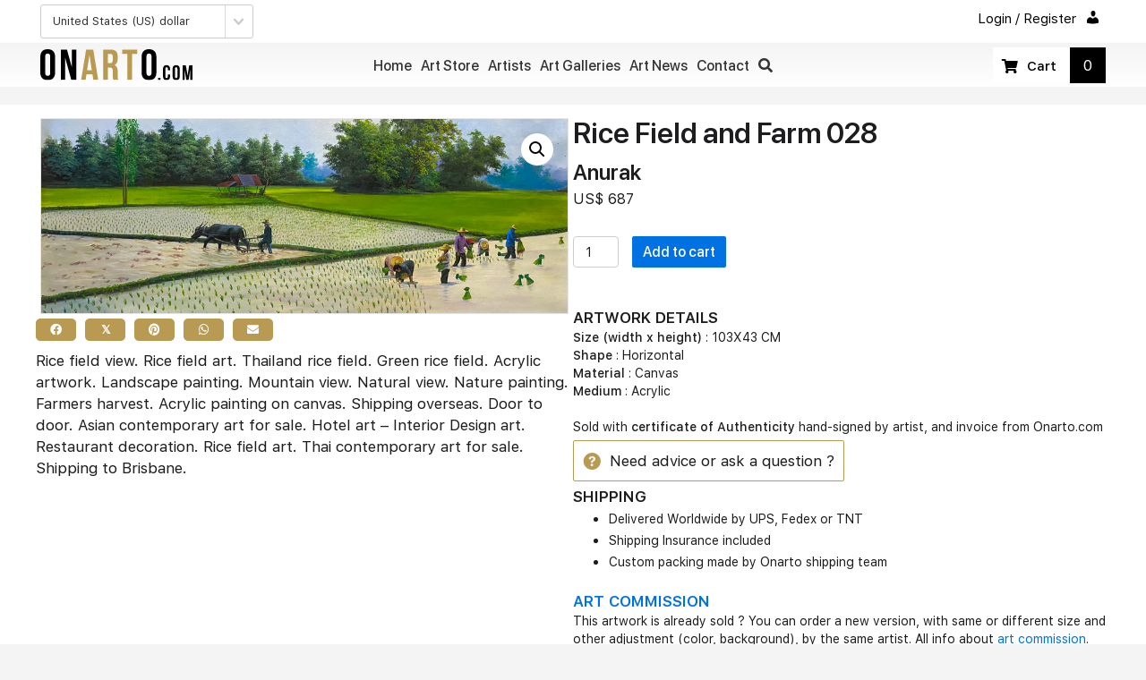

--- FILE ---
content_type: text/html; charset=UTF-8
request_url: https://onarto.com/art-store/rice-field-and-farm-028/
body_size: 23705
content:
<!DOCTYPE html>
<html lang="en-US">
<head>
<meta charset="UTF-8" />
<meta name='viewport' content='width=device-width, initial-scale=1.0' />
<meta http-equiv='X-UA-Compatible' content='IE=edge' />
<link rel="profile" href="https://gmpg.org/xfn/11" />
<title>Rice Field and Farm 028 &ndash; Onarto Art Store</title>
<meta name='robots' content='max-image-preview:large' />
<link rel='dns-prefetch' href='//www.googletagmanager.com' />
<link rel='dns-prefetch' href='//fonts.googleapis.com' />
<link href='https://fonts.gstatic.com' crossorigin rel='preconnect' />
<link rel="alternate" type="application/rss+xml" title="Onarto Art Store &raquo; Feed" href="https://onarto.com/feed/" />
<link rel="alternate" type="application/rss+xml" title="Onarto Art Store &raquo; Comments Feed" href="https://onarto.com/comments/feed/" />
<link rel="alternate" type="text/calendar" title="Onarto Art Store &raquo; iCal Feed" href="https://onarto.com/art-exhibitions/?ical=1" />
<link rel="alternate" type="application/rss+xml" title="Onarto Art Store &raquo; Rice Field and Farm 028 Comments Feed" href="https://onarto.com/art-store/rice-field-and-farm-028/feed/" />
<link rel="alternate" title="oEmbed (JSON)" type="application/json+oembed" href="https://onarto.com/wp-json/oembed/1.0/embed?url=https%3A%2F%2Fonarto.com%2Fart-store%2Frice-field-and-farm-028%2F" />
<link rel="alternate" title="oEmbed (XML)" type="text/xml+oembed" href="https://onarto.com/wp-json/oembed/1.0/embed?url=https%3A%2F%2Fonarto.com%2Fart-store%2Frice-field-and-farm-028%2F&#038;format=xml" />
<link rel="preload" href="https://onarto.com/wp-content/plugins/bb-plugin/fonts/fontawesome/5.15.4/webfonts/fa-solid-900.woff2" as="font" type="font/woff2" crossorigin="anonymous">
<link rel="preload" href="https://onarto.com/wp-content/plugins/bb-plugin/fonts/fontawesome/5.15.4/webfonts/fa-regular-400.woff2" as="font" type="font/woff2" crossorigin="anonymous">
<style id='wp-img-auto-sizes-contain-inline-css'>
img:is([sizes=auto i],[sizes^="auto," i]){contain-intrinsic-size:3000px 1500px}
/*# sourceURL=wp-img-auto-sizes-contain-inline-css */
</style>
<style id='wp-emoji-styles-inline-css'>

	img.wp-smiley, img.emoji {
		display: inline !important;
		border: none !important;
		box-shadow: none !important;
		height: 1em !important;
		width: 1em !important;
		margin: 0 0.07em !important;
		vertical-align: -0.1em !important;
		background: none !important;
		padding: 0 !important;
	}
/*# sourceURL=wp-emoji-styles-inline-css */
</style>
<link rel='stylesheet' id='wp-block-library-css' href='https://onarto.com/wp-includes/css/dist/block-library/style.min.css?ver=6.9' media='all' />
<style id='global-styles-inline-css'>
:root{--wp--preset--aspect-ratio--square: 1;--wp--preset--aspect-ratio--4-3: 4/3;--wp--preset--aspect-ratio--3-4: 3/4;--wp--preset--aspect-ratio--3-2: 3/2;--wp--preset--aspect-ratio--2-3: 2/3;--wp--preset--aspect-ratio--16-9: 16/9;--wp--preset--aspect-ratio--9-16: 9/16;--wp--preset--color--black: #000000;--wp--preset--color--cyan-bluish-gray: #abb8c3;--wp--preset--color--white: #ffffff;--wp--preset--color--pale-pink: #f78da7;--wp--preset--color--vivid-red: #cf2e2e;--wp--preset--color--luminous-vivid-orange: #ff6900;--wp--preset--color--luminous-vivid-amber: #fcb900;--wp--preset--color--light-green-cyan: #7bdcb5;--wp--preset--color--vivid-green-cyan: #00d084;--wp--preset--color--pale-cyan-blue: #8ed1fc;--wp--preset--color--vivid-cyan-blue: #0693e3;--wp--preset--color--vivid-purple: #9b51e0;--wp--preset--gradient--vivid-cyan-blue-to-vivid-purple: linear-gradient(135deg,rgb(6,147,227) 0%,rgb(155,81,224) 100%);--wp--preset--gradient--light-green-cyan-to-vivid-green-cyan: linear-gradient(135deg,rgb(122,220,180) 0%,rgb(0,208,130) 100%);--wp--preset--gradient--luminous-vivid-amber-to-luminous-vivid-orange: linear-gradient(135deg,rgb(252,185,0) 0%,rgb(255,105,0) 100%);--wp--preset--gradient--luminous-vivid-orange-to-vivid-red: linear-gradient(135deg,rgb(255,105,0) 0%,rgb(207,46,46) 100%);--wp--preset--gradient--very-light-gray-to-cyan-bluish-gray: linear-gradient(135deg,rgb(238,238,238) 0%,rgb(169,184,195) 100%);--wp--preset--gradient--cool-to-warm-spectrum: linear-gradient(135deg,rgb(74,234,220) 0%,rgb(151,120,209) 20%,rgb(207,42,186) 40%,rgb(238,44,130) 60%,rgb(251,105,98) 80%,rgb(254,248,76) 100%);--wp--preset--gradient--blush-light-purple: linear-gradient(135deg,rgb(255,206,236) 0%,rgb(152,150,240) 100%);--wp--preset--gradient--blush-bordeaux: linear-gradient(135deg,rgb(254,205,165) 0%,rgb(254,45,45) 50%,rgb(107,0,62) 100%);--wp--preset--gradient--luminous-dusk: linear-gradient(135deg,rgb(255,203,112) 0%,rgb(199,81,192) 50%,rgb(65,88,208) 100%);--wp--preset--gradient--pale-ocean: linear-gradient(135deg,rgb(255,245,203) 0%,rgb(182,227,212) 50%,rgb(51,167,181) 100%);--wp--preset--gradient--electric-grass: linear-gradient(135deg,rgb(202,248,128) 0%,rgb(113,206,126) 100%);--wp--preset--gradient--midnight: linear-gradient(135deg,rgb(2,3,129) 0%,rgb(40,116,252) 100%);--wp--preset--font-size--small: 13px;--wp--preset--font-size--medium: 20px;--wp--preset--font-size--large: 36px;--wp--preset--font-size--x-large: 42px;--wp--preset--spacing--20: 0.44rem;--wp--preset--spacing--30: 0.67rem;--wp--preset--spacing--40: 1rem;--wp--preset--spacing--50: 1.5rem;--wp--preset--spacing--60: 2.25rem;--wp--preset--spacing--70: 3.38rem;--wp--preset--spacing--80: 5.06rem;--wp--preset--shadow--natural: 6px 6px 9px rgba(0, 0, 0, 0.2);--wp--preset--shadow--deep: 12px 12px 50px rgba(0, 0, 0, 0.4);--wp--preset--shadow--sharp: 6px 6px 0px rgba(0, 0, 0, 0.2);--wp--preset--shadow--outlined: 6px 6px 0px -3px rgb(255, 255, 255), 6px 6px rgb(0, 0, 0);--wp--preset--shadow--crisp: 6px 6px 0px rgb(0, 0, 0);}:where(.is-layout-flex){gap: 0.5em;}:where(.is-layout-grid){gap: 0.5em;}body .is-layout-flex{display: flex;}.is-layout-flex{flex-wrap: wrap;align-items: center;}.is-layout-flex > :is(*, div){margin: 0;}body .is-layout-grid{display: grid;}.is-layout-grid > :is(*, div){margin: 0;}:where(.wp-block-columns.is-layout-flex){gap: 2em;}:where(.wp-block-columns.is-layout-grid){gap: 2em;}:where(.wp-block-post-template.is-layout-flex){gap: 1.25em;}:where(.wp-block-post-template.is-layout-grid){gap: 1.25em;}.has-black-color{color: var(--wp--preset--color--black) !important;}.has-cyan-bluish-gray-color{color: var(--wp--preset--color--cyan-bluish-gray) !important;}.has-white-color{color: var(--wp--preset--color--white) !important;}.has-pale-pink-color{color: var(--wp--preset--color--pale-pink) !important;}.has-vivid-red-color{color: var(--wp--preset--color--vivid-red) !important;}.has-luminous-vivid-orange-color{color: var(--wp--preset--color--luminous-vivid-orange) !important;}.has-luminous-vivid-amber-color{color: var(--wp--preset--color--luminous-vivid-amber) !important;}.has-light-green-cyan-color{color: var(--wp--preset--color--light-green-cyan) !important;}.has-vivid-green-cyan-color{color: var(--wp--preset--color--vivid-green-cyan) !important;}.has-pale-cyan-blue-color{color: var(--wp--preset--color--pale-cyan-blue) !important;}.has-vivid-cyan-blue-color{color: var(--wp--preset--color--vivid-cyan-blue) !important;}.has-vivid-purple-color{color: var(--wp--preset--color--vivid-purple) !important;}.has-black-background-color{background-color: var(--wp--preset--color--black) !important;}.has-cyan-bluish-gray-background-color{background-color: var(--wp--preset--color--cyan-bluish-gray) !important;}.has-white-background-color{background-color: var(--wp--preset--color--white) !important;}.has-pale-pink-background-color{background-color: var(--wp--preset--color--pale-pink) !important;}.has-vivid-red-background-color{background-color: var(--wp--preset--color--vivid-red) !important;}.has-luminous-vivid-orange-background-color{background-color: var(--wp--preset--color--luminous-vivid-orange) !important;}.has-luminous-vivid-amber-background-color{background-color: var(--wp--preset--color--luminous-vivid-amber) !important;}.has-light-green-cyan-background-color{background-color: var(--wp--preset--color--light-green-cyan) !important;}.has-vivid-green-cyan-background-color{background-color: var(--wp--preset--color--vivid-green-cyan) !important;}.has-pale-cyan-blue-background-color{background-color: var(--wp--preset--color--pale-cyan-blue) !important;}.has-vivid-cyan-blue-background-color{background-color: var(--wp--preset--color--vivid-cyan-blue) !important;}.has-vivid-purple-background-color{background-color: var(--wp--preset--color--vivid-purple) !important;}.has-black-border-color{border-color: var(--wp--preset--color--black) !important;}.has-cyan-bluish-gray-border-color{border-color: var(--wp--preset--color--cyan-bluish-gray) !important;}.has-white-border-color{border-color: var(--wp--preset--color--white) !important;}.has-pale-pink-border-color{border-color: var(--wp--preset--color--pale-pink) !important;}.has-vivid-red-border-color{border-color: var(--wp--preset--color--vivid-red) !important;}.has-luminous-vivid-orange-border-color{border-color: var(--wp--preset--color--luminous-vivid-orange) !important;}.has-luminous-vivid-amber-border-color{border-color: var(--wp--preset--color--luminous-vivid-amber) !important;}.has-light-green-cyan-border-color{border-color: var(--wp--preset--color--light-green-cyan) !important;}.has-vivid-green-cyan-border-color{border-color: var(--wp--preset--color--vivid-green-cyan) !important;}.has-pale-cyan-blue-border-color{border-color: var(--wp--preset--color--pale-cyan-blue) !important;}.has-vivid-cyan-blue-border-color{border-color: var(--wp--preset--color--vivid-cyan-blue) !important;}.has-vivid-purple-border-color{border-color: var(--wp--preset--color--vivid-purple) !important;}.has-vivid-cyan-blue-to-vivid-purple-gradient-background{background: var(--wp--preset--gradient--vivid-cyan-blue-to-vivid-purple) !important;}.has-light-green-cyan-to-vivid-green-cyan-gradient-background{background: var(--wp--preset--gradient--light-green-cyan-to-vivid-green-cyan) !important;}.has-luminous-vivid-amber-to-luminous-vivid-orange-gradient-background{background: var(--wp--preset--gradient--luminous-vivid-amber-to-luminous-vivid-orange) !important;}.has-luminous-vivid-orange-to-vivid-red-gradient-background{background: var(--wp--preset--gradient--luminous-vivid-orange-to-vivid-red) !important;}.has-very-light-gray-to-cyan-bluish-gray-gradient-background{background: var(--wp--preset--gradient--very-light-gray-to-cyan-bluish-gray) !important;}.has-cool-to-warm-spectrum-gradient-background{background: var(--wp--preset--gradient--cool-to-warm-spectrum) !important;}.has-blush-light-purple-gradient-background{background: var(--wp--preset--gradient--blush-light-purple) !important;}.has-blush-bordeaux-gradient-background{background: var(--wp--preset--gradient--blush-bordeaux) !important;}.has-luminous-dusk-gradient-background{background: var(--wp--preset--gradient--luminous-dusk) !important;}.has-pale-ocean-gradient-background{background: var(--wp--preset--gradient--pale-ocean) !important;}.has-electric-grass-gradient-background{background: var(--wp--preset--gradient--electric-grass) !important;}.has-midnight-gradient-background{background: var(--wp--preset--gradient--midnight) !important;}.has-small-font-size{font-size: var(--wp--preset--font-size--small) !important;}.has-medium-font-size{font-size: var(--wp--preset--font-size--medium) !important;}.has-large-font-size{font-size: var(--wp--preset--font-size--large) !important;}.has-x-large-font-size{font-size: var(--wp--preset--font-size--x-large) !important;}
/*# sourceURL=global-styles-inline-css */
</style>

<style id='classic-theme-styles-inline-css'>
/*! This file is auto-generated */
.wp-block-button__link{color:#fff;background-color:#32373c;border-radius:9999px;box-shadow:none;text-decoration:none;padding:calc(.667em + 2px) calc(1.333em + 2px);font-size:1.125em}.wp-block-file__button{background:#32373c;color:#fff;text-decoration:none}
/*# sourceURL=/wp-includes/css/classic-themes.min.css */
</style>
<link rel='stylesheet' id='wc-aelia-cs-frontend-css' href='https://onarto.com/wp-content/plugins/woocommerce-aelia-currencyswitcher/src/design/css/frontend.css?ver=4.12.0.210629' media='all' />
<link rel='stylesheet' id='photoswipe-css' href='https://onarto.com/wp-content/plugins/woocommerce/assets/css/photoswipe/photoswipe.min.css?ver=10.4.3' media='all' />
<link rel='stylesheet' id='photoswipe-default-skin-css' href='https://onarto.com/wp-content/plugins/woocommerce/assets/css/photoswipe/default-skin/default-skin.min.css?ver=10.4.3' media='all' />
<link rel='stylesheet' id='woocommerce-layout-css' href='https://onarto.com/wp-content/plugins/woocommerce/assets/css/woocommerce-layout.css?ver=10.4.3' media='all' />
<link rel='stylesheet' id='woocommerce-smallscreen-css' href='https://onarto.com/wp-content/plugins/woocommerce/assets/css/woocommerce-smallscreen.css?ver=10.4.3' media='only screen and (max-width: 767px)' />
<link rel='stylesheet' id='woocommerce-general-css' href='https://onarto.com/wp-content/plugins/woocommerce/assets/css/woocommerce.css?ver=10.4.3' media='all' />
<style id='woocommerce-inline-inline-css'>
.woocommerce form .form-row .required { visibility: visible; }
/*# sourceURL=woocommerce-inline-inline-css */
</style>
<link rel='stylesheet' id='woopack-frontend-css' href='https://onarto.com/wp-content/plugins/woopack/assets/css/frontend.css?ver=1.5.11' media='all' />
<link rel='stylesheet' id='dashicons-css' href='https://onarto.com/wp-includes/css/dashicons.min.css?ver=6.9' media='all' />
<link rel='stylesheet' id='font-awesome-5-css' href='https://onarto.com/wp-content/plugins/bb-plugin/fonts/fontawesome/5.15.4/css/all.min.css?ver=2.10.0.3' media='all' />
<link rel='stylesheet' id='font-awesome-css' href='https://onarto.com/wp-content/plugins/bb-plugin/fonts/fontawesome/5.15.4/css/v4-shims.min.css?ver=2.10.0.3' media='all' />
<link rel='stylesheet' id='ultimate-icons-css' href='https://onarto.com/wp-content/uploads/bb-plugin/icons/ultimate-icons/style.css?ver=2.10.0.3' media='all' />
<link rel='stylesheet' id='fl-builder-layout-bundle-c6626dd26f3373d2f6cedcc77dc0d5e7-css' href='https://onarto.com/wp-content/uploads/bb-plugin/cache/c6626dd26f3373d2f6cedcc77dc0d5e7-layout-bundle.css?ver=2.10.0.3-1.5.2.1-20251125200437' media='all' />
<link rel='stylesheet' id='swatches-and-photos-css' href='https://onarto.com/wp-content/plugins/woocommerce-variation-swatches-and-photos/assets/css/swatches-and-photos.css?ver=3.0.6' media='all' />
<link rel='stylesheet' id='wc-product-reviews-pro-frontend-css' href='https://onarto.com/wp-content/plugins/woocommerce-product-reviews-pro/assets/css/frontend/wc-product-reviews-pro-frontend.min.css?ver=1.20.3' media='all' />
<link rel='stylesheet' id='searchwp-live-search-css' href='https://onarto.com/wp-content/plugins/searchwp-live-ajax-search/assets/styles/style.min.css?ver=1.8.7' media='all' />
<style id='searchwp-live-search-inline-css'>
.searchwp-live-search-result .searchwp-live-search-result--title a {
  font-size: 16px;
}
.searchwp-live-search-result .searchwp-live-search-result--price {
  font-size: 14px;
}
.searchwp-live-search-result .searchwp-live-search-result--add-to-cart .button {
  font-size: 14px;
}

/*# sourceURL=searchwp-live-search-inline-css */
</style>
<link rel='stylesheet' id='sticky_style-css' href='https://onarto.com/wp-content/plugins/bb-sticky-column/css/sticky-column.css?ver=6.9' media='all' />
<link rel='stylesheet' id='jquery-magnificpopup-css' href='https://onarto.com/wp-content/plugins/bb-plugin/css/jquery.magnificpopup.min.css?ver=2.10.0.3' media='all' />
<link rel='stylesheet' id='base-4-css' href='https://onarto.com/wp-content/themes/bb-theme/css/base-4.min.css?ver=1.7.11' media='all' />
<link rel='stylesheet' id='fl-automator-skin-css' href='https://onarto.com/wp-content/uploads/bb-theme/skin-69421c90691f9.css?ver=1.7.11' media='all' />
<link rel='stylesheet' id='pp-animate-css' href='https://onarto.com/wp-content/plugins/bbpowerpack/assets/css/animate.min.css?ver=3.5.1' media='all' />
<link rel='stylesheet' id='fl-builder-google-fonts-38ab1214b647920c283a60861646c98a-css' href='//fonts.googleapis.com/css?family=graphik+web%3A400&#038;ver=6.9' media='all' />
<script src="https://onarto.com/wp-includes/js/jquery/jquery.min.js?ver=3.7.1" id="jquery-core-js"></script>
<script src="https://onarto.com/wp-includes/js/jquery/jquery-migrate.min.js?ver=3.4.1" id="jquery-migrate-js"></script>
<script src="https://onarto.com/wp-includes/js/dist/hooks.min.js?ver=dd5603f07f9220ed27f1" id="wp-hooks-js"></script>
<script id="say-what-js-js-extra">
var say_what_data = {"replacements":{"woocommerce-product-reviews-pro|Share your thoughts!|":"Reviews","woocommerce-product-reviews-pro|What others are saying|":"Questions & comments"}};
//# sourceURL=say-what-js-js-extra
</script>
<script src="https://onarto.com/wp-content/plugins/say-what/assets/build/frontend.js?ver=fd31684c45e4d85aeb4e" id="say-what-js-js"></script>
<script src="https://onarto.com/wp-content/plugins/woocommerce/assets/js/jquery-blockui/jquery.blockUI.min.js?ver=2.7.0-wc.10.4.3" id="wc-jquery-blockui-js" defer data-wp-strategy="defer"></script>
<script id="wc-add-to-cart-js-extra">
var wc_add_to_cart_params = {"ajax_url":"/wp-admin/admin-ajax.php","wc_ajax_url":"/?wc-ajax=%%endpoint%%","i18n_view_cart":"View cart","cart_url":"https://onarto.com/art-store/cart/","is_cart":"","cart_redirect_after_add":"no"};
//# sourceURL=wc-add-to-cart-js-extra
</script>
<script src="https://onarto.com/wp-content/plugins/woocommerce/assets/js/frontend/add-to-cart.min.js?ver=10.4.3" id="wc-add-to-cart-js" defer data-wp-strategy="defer"></script>
<script src="https://onarto.com/wp-content/plugins/woocommerce/assets/js/zoom/jquery.zoom.min.js?ver=1.7.21-wc.10.4.3" id="wc-zoom-js" defer data-wp-strategy="defer"></script>
<script src="https://onarto.com/wp-content/plugins/woocommerce/assets/js/flexslider/jquery.flexslider.min.js?ver=2.7.2-wc.10.4.3" id="wc-flexslider-js" defer data-wp-strategy="defer"></script>
<script src="https://onarto.com/wp-content/plugins/woocommerce/assets/js/photoswipe/photoswipe.min.js?ver=4.1.1-wc.10.4.3" id="wc-photoswipe-js" defer data-wp-strategy="defer"></script>
<script src="https://onarto.com/wp-content/plugins/woocommerce/assets/js/photoswipe/photoswipe-ui-default.min.js?ver=4.1.1-wc.10.4.3" id="wc-photoswipe-ui-default-js" defer data-wp-strategy="defer"></script>
<script id="wc-single-product-js-extra">
var wc_single_product_params = {"i18n_required_rating_text":"Please select a rating","i18n_rating_options":["1 of 5 stars","2 of 5 stars","3 of 5 stars","4 of 5 stars","5 of 5 stars"],"i18n_product_gallery_trigger_text":"View full-screen image gallery","review_rating_required":"yes","flexslider":{"rtl":false,"animation":"slide","smoothHeight":true,"directionNav":false,"controlNav":"thumbnails","slideshow":false,"animationSpeed":500,"animationLoop":false,"allowOneSlide":false},"zoom_enabled":"1","zoom_options":[],"photoswipe_enabled":"1","photoswipe_options":{"shareEl":false,"closeOnScroll":false,"history":false,"hideAnimationDuration":0,"showAnimationDuration":0},"flexslider_enabled":"1"};
//# sourceURL=wc-single-product-js-extra
</script>
<script src="https://onarto.com/wp-content/plugins/woocommerce/assets/js/frontend/single-product.min.js?ver=10.4.3" id="wc-single-product-js" defer data-wp-strategy="defer"></script>
<script src="https://onarto.com/wp-content/plugins/woocommerce/assets/js/js-cookie/js.cookie.min.js?ver=2.1.4-wc.10.4.3" id="wc-js-cookie-js" defer data-wp-strategy="defer"></script>
<script id="woocommerce-js-extra">
var woocommerce_params = {"ajax_url":"/wp-admin/admin-ajax.php","wc_ajax_url":"/?wc-ajax=%%endpoint%%","i18n_password_show":"Show password","i18n_password_hide":"Hide password"};
//# sourceURL=woocommerce-js-extra
</script>
<script src="https://onarto.com/wp-content/plugins/woocommerce/assets/js/frontend/woocommerce.min.js?ver=10.4.3" id="woocommerce-js" defer data-wp-strategy="defer"></script>
<script src="https://onarto.com/wp-content/plugins/woocommerce-min-max-quantities/assets/js/frontend/validate.min.js?ver=5.2.8" id="wc-mmq-frontend-js" defer data-wp-strategy="defer"></script>
<script src="https://onarto.com/wp-content/plugins/woocommerce/assets/js/dompurify/purify.min.js?ver=10.4.3" id="wc-dompurify-js" data-wp-strategy="defer"></script>
<script src="https://onarto.com/wp-content/plugins/woocommerce/assets/js/jquery-tiptip/jquery.tipTip.min.js?ver=10.4.3" id="wc-jquery-tiptip-js" data-wp-strategy="defer"></script>
<script id="wc-product-reviews-pro-frontend-js-extra">
var wc_product_reviews_pro = {"is_user_logged_in":"","user_id":"0","comment_registration":"","product_id":"155266","ajax_url":"https://onarto.com/wp-admin/admin-ajax.php","nonce":"525b97cb52","comment_type":null,"file_size_max":"104857600","i18n":{"loading":"Loading...","attach_a_photo":"Attach a photo","attach_a_video":"Attach a video","attach_photo_url":"Rather attach photo from another website?","attach_photo_file":"Rather attach photo from your computer?","attach_video_url":"Rather attach video from another website?","attach_video_file":"Rather attach video from your computer?","flag_failed":"Could not flag contribution. Please try again later.","subscribe_failed":"An error occurred. Your request could not be processed.","vote_failed":"Could not cast your vote. Please try again later.","comment_karma":"%1$d out of %2$d people found this helpful","error_attach_file":"Please attach a file.","error_required":"This is a required field.","error_too_short":"Please enter at least %d words.","error_too_long":"Please enter less than %d words.","error_file_not_allowed":"Only jpg, png, gif, bmp and tiff files, please","error_file_size_max":"File is too large. Size must be less than 100 MB.","error_login_signup":"An error occurred, please try again.","remove_attachment":"Remove Attachment","review_update_confirmation":"Hold up -- it looks like you've already left a review for this product. You can update your existing review instead.\n\nPlease click \"OK\" to send a confirmation email to update your existing review, or \"Cancel\" to go back."}};
//# sourceURL=wc-product-reviews-pro-frontend-js-extra
</script>
<script src="https://onarto.com/wp-content/plugins/woocommerce-product-reviews-pro/assets/js/frontend/wc-product-reviews-pro-frontend.min.js?ver=1.20.3" id="wc-product-reviews-pro-frontend-js"></script>
<script src="https://onarto.com/wp-content/plugins/bb-sticky-column/js/sticky-column.js?ver=6.9" id="sticky_script-js"></script>

<!-- Google tag (gtag.js) snippet added by Site Kit -->
<!-- Google Analytics snippet added by Site Kit -->
<script src="https://www.googletagmanager.com/gtag/js?id=GT-NC6TPZ6" id="google_gtagjs-js" async></script>
<script id="google_gtagjs-js-after">
window.dataLayer = window.dataLayer || [];function gtag(){dataLayer.push(arguments);}
gtag("set","linker",{"domains":["onarto.com"]});
gtag("js", new Date());
gtag("set", "developer_id.dZTNiMT", true);
gtag("config", "GT-NC6TPZ6");
//# sourceURL=google_gtagjs-js-after
</script>
<link rel="https://api.w.org/" href="https://onarto.com/wp-json/" /><link rel="alternate" title="JSON" type="application/json" href="https://onarto.com/wp-json/wp/v2/product/155266" /><link rel="EditURI" type="application/rsd+xml" title="RSD" href="https://onarto.com/xmlrpc.php?rsd" />
<meta name="generator" content="WordPress 6.9" />
<meta name="generator" content="WooCommerce 10.4.3" />
<link rel="canonical" href="https://onarto.com/art-store/rice-field-and-farm-028/" />
<link rel='shortlink' href='https://onarto.com/?p=155266' />
		<script>
			var bb_powerpack = {
				version: '2.40.10',
				getAjaxUrl: function() { return atob( 'aHR0cHM6Ly9vbmFydG8uY29tL3dwLWFkbWluL2FkbWluLWFqYXgucGhw' ); },
				callback: function() {},
				mapMarkerData: {},
				post_id: '155266',
				search_term: '',
				current_page: 'https://onarto.com/art-store/rice-field-and-farm-028/',
				conditionals: {
					is_front_page: false,
					is_home: false,
					is_archive: false,
					current_post_type: '',
					is_tax: false,
										is_author: false,
					current_author: false,
					is_search: false,
									}
			};
		</script>
		<meta name="generator" content="Site Kit by Google 1.170.0" />		<script type="text/javascript">
						var woopack_config = {"ajaxurl":"https:\/\/onarto.com\/wp-admin\/admin-ajax.php","page":0,"current_page":"https:\/\/onarto.com\/art-store\/rice-field-and-farm-028\/","woo_url":"https:\/\/onarto.com\/wp-content\/plugins\/woocommerce\/","conditionals":{"is_archive":false,"is_tax":false,"is_author":false,"is_search":false}};
		</script>
		<!-- Schema optimized by Schema Pro --><script type="application/ld+json">{"@context":"https://schema.org","@type":"Product","name":"Rice Field and Farm 028","image":{"@type":"ImageObject","url":"https://onarto.com/wp-content/uploads/2023/12/Thai-art-for-sale-Anurak-Rice-Field-and-Farm-028-103X43CM-7.jpg","width":1000,"height":368},"description":"Rice field view. Rice field art. Thailand rice field. Green rice field. Acrylic artwork. Landscape painting. Mountain view. Natural view. Nature painting. Farmers harvest. Acrylic painting on canvas. Shipping overseas. Door to door. Asian contemporary art for sale. Hotel art - Interior Design art. Restaurant decoration. Rice field art. Thai contemporary art for sale. Shipping to Brisbane.","sku":"155266","offers":{"@type":"Offer","price":"22000","url":"https://onarto.com/art-store/rice-field-and-farm-028/","availability":"instock"}}</script><!-- / Schema optimized by Schema Pro --><!-- site-navigation-element Schema optimized by Schema Pro --><script type="application/ld+json">{"@context":"https:\/\/schema.org","@graph":[{"@context":"https:\/\/schema.org","@type":"SiteNavigationElement","id":"site-navigation","name":"home","url":"https:\/\/onarto.com\/"},{"@context":"https:\/\/schema.org","@type":"SiteNavigationElement","id":"site-navigation","name":"art store","url":"https:\/\/onarto.com\/art-store\/"},{"@context":"https:\/\/schema.org","@type":"SiteNavigationElement","id":"site-navigation","name":"Artists","url":"\/artists\/"},{"@context":"https:\/\/schema.org","@type":"SiteNavigationElement","id":"site-navigation","name":"Art galleries","url":"https:\/\/onarto.com\/art-galleries\/"},{"@context":"https:\/\/schema.org","@type":"SiteNavigationElement","id":"site-navigation","name":"art news","url":"https:\/\/onarto.com\/art-news\/"},{"@context":"https:\/\/schema.org","@type":"SiteNavigationElement","id":"site-navigation","name":"contact","url":"https:\/\/onarto.com\/contact-us\/"}]}</script><!-- / site-navigation-element Schema optimized by Schema Pro --><!-- sitelink-search-box Schema optimized by Schema Pro --><script type="application/ld+json">{"@context":"https:\/\/schema.org","@type":"WebSite","name":"Onarto Art Gallery","url":"https:\/\/onarto.com","potentialAction":[{"@type":"SearchAction","target":"https:\/\/onarto.com\/?s={search_term_string}","query-input":"required name=search_term_string"}]}</script><!-- / sitelink-search-box Schema optimized by Schema Pro --><!-- breadcrumb Schema optimized by Schema Pro --><script type="application/ld+json">{"@context":"https:\/\/schema.org","@type":"BreadcrumbList","itemListElement":[{"@type":"ListItem","position":1,"item":{"@id":"https:\/\/onarto.com\/","name":"Home"}},{"@type":"ListItem","position":2,"item":{"@id":"https:\/\/onarto.com\/art-store\/","name":"Products"}},{"@type":"ListItem","position":3,"item":{"@id":"https:\/\/onarto.com\/buy-art\/art-mediums\/acrylic-paintings\/","name":"Acrylic Paintings"}},{"@type":"ListItem","position":4,"item":{"@id":"https:\/\/onarto.com\/buy-art\/artist\/anurak\/","name":"Anurak"}},{"@type":"ListItem","position":5,"item":{"@id":"https:\/\/onarto.com\/buy-art\/artist\/","name":"Artists"}},{"@type":"ListItem","position":6,"item":{"@id":"https:\/\/onarto.com\/buy-art\/paintings-for-sale\/landscape-paintings\/","name":"Landscape Paintings"}},{"@type":"ListItem","position":7,"item":{"@id":"https:\/\/onarto.com\/buy-art\/paintings-for-sale\/","name":"Paintings For Sale"}},{"@type":"ListItem","position":8,"item":{"@id":"https:\/\/onarto.com\/art-store\/rice-field-and-farm-028\/","name":"Rice Field and Farm 028"}}]}</script><!-- / breadcrumb Schema optimized by Schema Pro --><meta name="tec-api-version" content="v1"><meta name="tec-api-origin" content="https://onarto.com"><link rel="alternate" href="https://onarto.com/wp-json/tribe/events/v1/" />	<noscript><style>.woocommerce-product-gallery{ opacity: 1 !important; }</style></noscript>
	<style>.qib-container input[type='number']:not(#qib_id):not(#qib_id){-moz-appearance:textfield;}.qib-container input[type='number']:not(#qib_id):not(#qib_id)::-webkit-outer-spin-button,.qib-container input[type='number']:not(#qib_id):not(#qib_id)::-webkit-inner-spin-button{-webkit-appearance:none;display:none;margin:0;}form.cart button[type='submit']:not(#qib_id):not(#qib_id),form.cart .qib-container + div:not(#qib_id):not(#qib_id){display:inline-block;margin:0;padding-top:0;padding-bottom:0;float:none;vertical-align:top;text-align:center;}form.cart button[type='submit']:not(#qib_id):not(#qib_id):not(_){line-height:1;}form.cart button[type='submit']:not(#qib_id):not(#qib_id):not(_):not(_){height:35px;text-align:center;}form.cart .qib-container + button[type='submit']:not(#qib_id):not(#qib_id),form.cart .qib-container + div:not(#qib_id):not(#qib_id):not(_){margin-left:1em;}form.cart button[type='submit']:focus:not(#qib_id):not(#qib_id){outline-width:2px;outline-offset:-2px;outline-style:solid;}.qib-container div.quantity:not(#qib_id):not(#qib_id) {float:left;line-height:1;display:inline-block;margin:0;padding:0;border:none;border-radius:0;width:auto;min-height:initial;min-width:initial;max-height:initial;max-width:initial;}.qib-button:not(#qib_id):not(#qib_id){line-height:1;display:inline-block;margin:0;padding:0;box-sizing:border-box;height:35px;width:30px;color:black;background:#e2e2e2;border-color:#cac9c9;float:left;min-height:initial;min-width:initial;max-height:initial;max-width:initial;vertical-align:middle;font-size:16px;letter-spacing:0;border-style:solid;border-width:1px;transition:none;border-radius:0;}.qib-button:focus:not(#qib_id):not(#qib_id) {border:2px #b3b3aa solid;outline:none;}.qib-button:hover:not(#qib_id):not(#qib_id) {background:#d6d5d5;}.qib-container .quantity input.qty:not(#qib_id):not(#qib_id){line-height:1;background:none;text-align:center;vertical-align:middle;margin:0;padding:0;box-sizing:border-box;height:35px;width:45px;min-height:initial;min-width:initial;max-height:initial;max-width:initial;box-shadow:none;font-size:15px;border-style:solid;border-color:#cac9c9;border-width:1px 0;border-radius:0;}.qib-container .quantity input.qty:focus:not(#qib_id):not(#qib_id) {border-color:#cac9c9;outline:none;border-width:2px 1px;border-style:solid;}.woocommerce table.cart td.product-quantity:not(#qib_id):not(#qib_id){white-space:nowrap;}@media (min-width:768px){.woocommerce table.cart td.product-quantity:not(#qib_id):not(#qib_id){text-align:center;}}@media (min-width:768px){.woocommerce table.cart td.product-quantity .qib-container:not(#qib_id):not(#qib_id){display:flex;justify-content:center;}}.qib-container:not(#qib_id):not(#qib_id) {display:inline-block;}.woocommerce-grouped-product-list-item__quantity:not(#qib_id):not(#qib_id){margin:0;padding-left:0;padding-right:0;text-align:left;}.woocommerce-grouped-product-list-item__quantity .qib-container:not(#qib_id):not(#qib_id){display:flex;}.quantity .minus:not(#qib_id):not(#qib_id),.quantity .plus:not(#qib_id):not(#qib_id),.quantity > a:not(#qib_id):not(#qib_id){display:none;}.products.oceanwp-row .qib-container:not(#qib_id):not(#qib_id){margin-bottom:8px;}</style>			<style id="wpsp-style-frontend"></style>
			<link rel="icon" href="https://onarto.com/wp-content/uploads/2016/05/cropped-ONARTO-avatar-512-1-32x32.png" sizes="32x32" />
<link rel="icon" href="https://onarto.com/wp-content/uploads/2016/05/cropped-ONARTO-avatar-512-1-300x300.png" sizes="192x192" />
<link rel="apple-touch-icon" href="https://onarto.com/wp-content/uploads/2016/05/cropped-ONARTO-avatar-512-1-300x300.png" />
<meta name="msapplication-TileImage" content="https://onarto.com/wp-content/uploads/2016/05/cropped-ONARTO-avatar-512-1-300x300.png" />
		<style id="wp-custom-css">
			#reviews{
    font-size: 15px;
    border: 1px solid #ccc;
    border-radius: 2px;
    padding: 20px;
    background: #F7F7FA;
}
#reviews h2{
	font-size:24px;	
}
#reviews h3{
	font-size:18px	
}
#reviews .contributions-list-title{
	font-size:17px;
}
#reviews #comments{
	margin:20px 0 0 0;
}
#reviews .product-rating {
	margin: 5px auto;
	border: 1px solid #ccc;
	border-radius: 2px;
	padding:15px;
	background:#fff;
	margin:15px 0;
}
.woocommerce #reviews .product-rating .product-rating-summary, .woocommerce-page #reviews .product-rating .product-rating-summary {
	display: table-cell;
  width: 30%;
  text-align: center;
 	vertical-align: middle;
	background:#fff;
}
.woocommerce #reviews .product-rating .product-rating-details, .woocommerce-page #reviews .product-rating .product-rating-details  {
	width: 70%;
	background:#fff;
}
.woocommerce #reviews .product-rating .product-rating-details table td.rating-graph .bar, .woocommerce-page #reviews .product-rating .product-rating-details table td.rating-graph .bar {
		background-color: #027fff;
	}
.contribution-type-selector>a.active, .contribution-type-selector>a:visited.active {
	border:1px solid black;
	border-radius:2px;
}
.woocommerce #reviews #comments ol.commentlist li {
    margin: 0 0 10px;
}
.woocommerce #reviews #comments ol.commentlist li, .woocommerce-page #reviews #comments ol.commentlist li {
    /* padding-top: 1.5em; */
    list-style: none;
		padding-top:0;
}
.woocommerce #reviews #comments ol.commentlist li .comment-text, .woocommerce-page #reviews #comments ol.commentlist li .comment-text {
	margin:0;
}
.woocommerce #reviews #comments ol.commentlist li, .woocommerce-page #reviews #comments ol.commentlist li {
    border-top: 1px solid #dddddd;
    padding-top: 5px;
}
.woocommerce #reviews #comments ol.commentlist li, .woocommerce-page #reviews #comments ol.commentlist li {
    padding-top: 10px;
    list-style: none;
}
.woocommerce-review__published-date{
	color:#027fff;
	font-size:14px;
}
.woocommerce #reviews #comments ol.commentlist li {
		margin:0 0 10px;
}
.woocommerce #reviews #comments ol.commentlist li img.avatar, .woocommerce-page #reviews #comments ol.commentlist li img.avatar {
 display:none;
}
.woocommerce #reviews #comments ol.commentlist li .comment-text p.meta {
		color:black;
		font-size:16px
}
.woocommerce #reviews #comments ol.commentlist li .comment-text .description {
    margin: 0 0 10px;
		background:#fff;
		border-radius:9px;
		padding:9px 18px;
		font-size:15px;
}
.contribution-badge {
    background: #b99a53;
    border-radius: 2px;
}
.woocommerce form .form-row .input-text, .woocommerce-page form .form-row .input-text {
		width:390px;
}
.woocommerce .widget_price_filter .price_slider_amount {
    text-align: right;
    /* line-height: 2.4; */
    font-size: 12px;
		letter-spacing:0px;
		margin:0;
}
		</style>
		<link rel="stylesheet" href="https://onarto.com/wp-content/themes/bb-onarto/style.css" /></head>
<body class="wp-singular product-template-default single single-product postid-155266 wp-theme-bb-theme wp-child-theme-bb-onarto theme-bb-theme fl-builder-2-10-0-3 fl-themer-1-5-2-1-20251125200437 fl-theme-1-7-11 fl-no-js woocommerce woocommerce-page woocommerce-no-js wp-schema-pro-2.10.5 tribe-no-js tribe-bar-is-disabled fl-theme-builder-footer fl-theme-builder-footer-footer fl-theme-builder-header fl-theme-builder-header-header-2022 fl-theme-builder-singular fl-theme-builder-singular-store-product-v2 fl-framework-base-4 fl-preset-default fl-full-width fl-scroll-to-top woo-3 woo-products-per-page-24 fl-nav-collapse-menu" itemscope="itemscope" itemtype="https://schema.org/WebPage">
<a aria-label="Skip to content" class="fl-screen-reader-text" href="#fl-main-content">Skip to content</a><div class="fl-page">
	<header class="fl-builder-content fl-builder-content-44150 fl-builder-global-templates-locked" data-post-id="44150" data-type="header" data-sticky="1" data-sticky-on="" data-sticky-breakpoint="medium" data-shrink="0" data-overlay="0" data-overlay-bg="transparent" data-shrink-image-height="50px" role="banner" itemscope="itemscope" itemtype="http://schema.org/WPHeader"><div class="fl-row fl-row-full-width fl-row-bg-color fl-node-k39ptra0m1ng fl-row-default-height fl-row-align-center fl-visible-desktop fl-visible-large fl-visible-medium" data-node="k39ptra0m1ng">
	<div class="fl-row-content-wrap">
						<div class="fl-row-content fl-row-fixed-width fl-node-content">
		
<div class="fl-col-group fl-node-oncasdjm907p fl-col-group-equal-height fl-col-group-align-center" data-node="oncasdjm907p">
			<div class="fl-col fl-node-0qg51ht3lin7 fl-col-bg-color fl-col-small" data-node="0qg51ht3lin7">
	<div class="fl-col-content fl-node-content"><div class="fl-module fl-module-widget fl-node-y2dx9s3bv8rl" data-node="y2dx9s3bv8rl">
	<div class="fl-module-content fl-node-content">
		<div class="fl-widget">
<div class="widget widget_wc_aelia_currencyswitcher_widget"><div class="widget_wc_aelia_currencyswitcher_widget">
	 	<!-- Currency Switcher v. 4.12.0.210629 - Currency Selector Widget (dropdown) -->
	<form method="post" class="currency_switch_form">
		<select class="aelia_cs_currencies" name="aelia_cs_currency">
							<option value="THB" >Thai baht</option>
							<option value="USD"  selected='selected'>United States (US) dollar</option>
							<option value="EUR" >Euro</option>
							<option value="SGD" >Singapore dollar</option>
							<option value="HKD" >Hong Kong dollar</option>
							<option value="GBP" >Pound sterling</option>
							<option value="AUD" >Australian dollar</option>
							<option value="CHF" >Swiss franc</option>
					</select>
		<noscript>
						<button type="submit" class="button change_currency"></button>
		</noscript>
	</form>
</div>
</div></div>
	</div>
</div>
</div>
</div>
			<div class="fl-col fl-node-89z6mi03wbsl fl-col-bg-color fl-col-small" data-node="89z6mi03wbsl">
	<div class="fl-col-content fl-node-content"></div>
</div>
			<div class="fl-col fl-node-ih9kbnytuqvg fl-col-bg-color fl-col-small" data-node="ih9kbnytuqvg">
	<div class="fl-col-content fl-node-content"></div>
</div>
			<div class="fl-col fl-node-jk2ds4lwro5i fl-col-bg-color fl-col-small" data-node="jk2ds4lwro5i">
	<div class="fl-col-content fl-node-content"><div class="fl-module fl-module-pp-infobox fl-node-fk3y5sdrpnb6" data-node="fk3y5sdrpnb6">
	<div class="fl-module-content fl-node-content">
		<div class="pp-infobox-wrap">
			<a class="pp-infobox-link" href="https://onarto.com/login-registration/" target="_self">
	<div class="pp-infobox layout-2">
	<div class="pp-heading-wrapper">
		<div class="pp-header-wrapper-inner">
						
		<div class="pp-infobox-title-wrapper">
						<p class="pp-infobox-title">Login / Register</p>					</div>
				</div>
		<div class="pp-icon-wrapper animated">
						<div class="pp-infobox-icon">
				<div class="pp-infobox-icon-inner">
					<span class="pp-icon dashicons dashicons-before dashicons-admin-users"></span>
				</div>
			</div>
			</div>	</div>
	<div class="pp-infobox-description">
		<div class="pp-description-wrap">
					</div>
			</div>
</div>		</a>
	</div>
	</div>
</div>
</div>
</div>
	</div>
		</div>
	</div>
</div>
<div class="fl-row fl-row-full-width fl-row-bg-gradient fl-node-dxofqcp93wmn fl-row-default-height fl-row-align-center fl-visible-desktop fl-visible-large fl-visible-medium" data-node="dxofqcp93wmn">
	<div class="fl-row-content-wrap">
						<div class="fl-row-content fl-row-fixed-width fl-node-content">
		
<div class="fl-col-group fl-node-1c3z8qidjexh fl-col-group-equal-height fl-col-group-align-center fl-col-group-custom-width" data-node="1c3z8qidjexh">
			<div class="fl-col fl-node-cdhm1giupowk fl-col-bg-color fl-col-small fl-col-small-custom-width" data-node="cdhm1giupowk">
	<div class="fl-col-content fl-node-content"><div class="fl-module fl-module-pp-image fl-node-gy3t9uk0a7io" data-node="gy3t9uk0a7io">
	<div class="fl-module-content fl-node-content">
		<div class="pp-photo-container">
	<div class="pp-photo pp-photo-align-left pp-photo-align-responsive-default" itemscope itemtype="http://schema.org/ImageObject">
		<div class="pp-photo-content">
			<div class="pp-photo-content-inner">
								<a href="/" target="_self" itemprop="url">
									<img class="pp-photo-img wp-image-31919 size-thumbnail br-lazy" src="[data-uri]" data-breeze="https://onarto.com/wp-content/uploads/2019/09/Onarto-Logo-Art-Online-Web-2019.svg" loading="lazy" decoding="async"   alt="Asian Art online Onarto" itemprop="image" height="150" width="150" height="300" width="300" height="1024" width="1024" height="1" width="1" height="1" width="1" height="100" width="100" height="32" width="32" height="83" width="400" title="Onarto-Logo-Art-Online-Web-2019"  />
					<div class="pp-overlay-bg"></div>
													</a>
							</div>
					</div>
	</div>
</div>
	</div>
</div>
</div>
</div>
			<div class="fl-col fl-node-dzoqbhxjsuyv fl-col-bg-color fl-col-small-custom-width" data-node="dzoqbhxjsuyv">
	<div class="fl-col-content fl-node-content"><div class="fl-module fl-module-pp-advanced-menu fl-node-6lniczr42k9t" data-node="6lniczr42k9t">
	<div class="fl-module-content fl-node-content">
		<div class="pp-advanced-menu pp-advanced-menu-accordion-collapse pp-menu-default pp-menu-align-center pp-menu-position-below">
   				<div class="pp-advanced-menu-mobile">
			<button class="pp-advanced-menu-mobile-toggle hamburger" tabindex="0" aria-label="Menu" aria-expanded="false">
				<div class="pp-hamburger"><div class="pp-hamburger-box"><div class="pp-hamburger-inner"></div></div></div>			</button>
			</div>
			   	<div class="pp-clear"></div>
	<nav class="pp-menu-nav" aria-label="Menu" itemscope="itemscope" itemtype="https://schema.org/SiteNavigationElement">
		<ul id="menu-navigate" class="menu pp-advanced-menu-horizontal pp-toggle-arrows"><li id="menu-item-10715" class="menu-item menu-item-type-post_type menu-item-object-page menu-item-home"><a href="https://onarto.com/"><span class="menu-item-text">home</span></a></li><li id="menu-item-18938" class="menu-item menu-item-type-post_type menu-item-object-page current_page_parent"><a href="https://onarto.com/art-store/"><span class="menu-item-text">art store</span></a></li><li id="menu-item-44207" class="menu-item menu-item-type-custom menu-item-object-custom"><a href="/artists/"><span class="menu-item-text">Artists</span></a></li><li id="menu-item-44254" class="menu-item menu-item-type-custom menu-item-object-custom"><a href="https://onarto.com/art-galleries/"><span class="menu-item-text">Art galleries</span></a></li><li id="menu-item-8290" class="menu-item menu-item-type-post_type menu-item-object-page"><a href="https://onarto.com/art-news/"><span class="menu-item-text">art news</span></a></li><li id="menu-item-44060" class="menu-item menu-item-type-post_type menu-item-object-page"><a href="https://onarto.com/contact-us/"><span class="menu-item-text">contact</span></a></li><li class='menu-item pp-menu-search-item'>			<a href="javascript:void(0)" role="button" aria-label="Search">
				<span class="menu-item-text"><i class="fas fa-search" aria-hidden="true"></i></span>
			</a>
			<div class="pp-search-form-wrap pp-search-form--style-minimal pp-search-form--button-type-icon">
	<form class="pp-search-form" role="search" action="https://onarto.com" method="get" aria-label="Search form">
				<div class="pp-search-form__container">
							<div class="pp-search-form__icon">
					<i class="" aria-hidden="true"></i>					<span class="pp-screen-reader-text">Search</span>
				</div>
										<label class="pp-screen-reader-text" for="pp-search-form__input-">
				Search			</label>
			<input id="pp-search-form__input-"  placeholder="Search" class="pp-search-form__input" type="search" name="s" title="Search" value="">
											</div>
			</form>
</div></li></ul>	</nav>
</div>
	</div>
</div>
</div>
</div>
			<div class="fl-col fl-node-1w7re5xbp42t fl-col-bg-color fl-col-small fl-col-small-custom-width" data-node="1w7re5xbp42t">
	<div class="fl-col-content fl-node-content"><div class="fl-module fl-module-mini-cart fl-node-68jd9wvbzog1" data-node="68jd9wvbzog1">
	<div class="fl-module-content fl-node-content">
		<div class="woopack-mini-cart woopack-desktop-align-right woocommerce">
	<div class="woopack-cart-button">

		
		<a class="woopack-cart-contents woopack-cart-icon_text" href="#" title="View your shopping cart" data-target="on-hover">
			<span class="cart-button-wrap">
			
										
						<span class="cart-contents-icon fa fa-shopping-cart"></span>
						
							
										<span class="cart-contents-text">Cart</span>
						</span>

			
		</a>

					<span class="cart-contents-count-after">
				<span class="cart-counter">0</span>
			</span>
		
	</div>

	<div class="woopack-cart-items">
		<div class="widget_shopping_cart_content">

	<p class="woocommerce-mini-cart__empty-message">No products in the cart.</p>


</div>
	</div>

</div>
	</div>
</div>
</div>
</div>
	</div>
		</div>
	</div>
</div>
<div class="fl-row fl-row-full-width fl-row-bg-gradient fl-node-v6opd9ugyjqr fl-row-default-height fl-row-align-center fl-visible-mobile" data-node="v6opd9ugyjqr">
	<div class="fl-row-content-wrap">
						<div class="fl-row-content fl-row-fixed-width fl-node-content">
		
<div class="fl-col-group fl-node-aswm4pr3o5b8 fl-col-group-equal-height fl-col-group-align-center fl-col-group-custom-width" data-node="aswm4pr3o5b8">
			<div class="fl-col fl-node-ienzhumc0xab fl-col-bg-color fl-col-small fl-col-small-custom-width" data-node="ienzhumc0xab">
	<div class="fl-col-content fl-node-content"><div class="fl-module fl-module-pp-search-form fl-node-w4l0dux2fevs fl-visible-mobile" data-node="w4l0dux2fevs">
	<div class="fl-module-content fl-node-content">
		<div class="pp-search-form-wrap pp-search-form--style-full_screen pp-search-form--button-type-icon">
	<form class="pp-search-form" role="search" action="https://onarto.com" method="get" aria-label="Search form">
					<div class="pp-search-form__toggle">
				<i class="fa fa-search" aria-hidden="true"></i>				<span class="pp-screen-reader-text">Search</span>
			</div>
				<div class="pp-search-form__container">
						<label class="pp-screen-reader-text" for="pp-search-form__input-w4l0dux2fevs">
				Search for artists, art for sale etc.			</label>
			<input id="pp-search-form__input-w4l0dux2fevs"  placeholder="Search for artists, art for sale etc." class="pp-search-form__input" type="search" name="s" title="Search" value="">
												<div class="pp-search-form--lightbox-close">
				<span class="pp-icon-close" aria-hidden="true">
					<svg viewbox="0 0 40 40">
						<path class="close-x" d="M 10,10 L 30,30 M 30,10 L 10,30" />
					</svg>
				</span>
				<span class="pp-screen-reader-text">Close</span>
			</div>
					</div>
			</form>
</div>	</div>
</div>
</div>
</div>
			<div class="fl-col fl-node-sw0n72or9y45 fl-col-bg-color fl-col-small fl-col-small-custom-width" data-node="sw0n72or9y45">
	<div class="fl-col-content fl-node-content"><div class="fl-module fl-module-pp-image fl-node-9h8zi1p4ej0s" data-node="9h8zi1p4ej0s">
	<div class="fl-module-content fl-node-content">
		<div class="pp-photo-container">
	<div class="pp-photo pp-photo-align-center pp-photo-align-responsive-center" itemscope itemtype="http://schema.org/ImageObject">
		<div class="pp-photo-content">
			<div class="pp-photo-content-inner">
								<a href="/" target="_self" itemprop="url">
									<img class="pp-photo-img wp-image-31919 size-thumbnail br-lazy" src="[data-uri]" data-breeze="https://onarto.com/wp-content/uploads/2019/09/Onarto-Logo-Art-Online-Web-2019.svg" loading="lazy" decoding="async"   alt="Asian Art online Onarto" itemprop="image" height="150" width="150" height="300" width="300" height="1024" width="1024" height="1" width="1" height="1" width="1" height="100" width="100" height="32" width="32" height="83" width="400" title="Onarto-Logo-Art-Online-Web-2019"  />
					<div class="pp-overlay-bg"></div>
													</a>
							</div>
					</div>
	</div>
</div>
	</div>
</div>
</div>
</div>
			<div class="fl-col fl-node-650qc9wxsadb fl-col-bg-color fl-col-small fl-col-small-custom-width" data-node="650qc9wxsadb">
	<div class="fl-col-content fl-node-content"><div class="fl-module fl-module-mini-cart fl-node-8a0hjzeqn93p" data-node="8a0hjzeqn93p">
	<div class="fl-module-content fl-node-content">
		<div class="woopack-mini-cart woopack-desktop-align-right woopack-medium-align-right woopack-responsive-align-right woocommerce">
	<div class="woopack-cart-button">

		
		<a class="woopack-cart-contents woopack-cart-icon" href="#" title="View your shopping cart" data-target="on-hover">
			<span class="cart-button-wrap">
			
										
						<span class="cart-contents-icon fa fa-shopping-cart"></span>
						
							
									</span>

			
		</a>

					<span class="cart-contents-count-after">
				<span class="cart-counter">0</span>
			</span>
		
	</div>

	<div class="woopack-cart-items">
		<div class="widget_shopping_cart_content">

	<p class="woocommerce-mini-cart__empty-message">No products in the cart.</p>


</div>
	</div>

</div>
	</div>
</div>
</div>
</div>
	</div>
		</div>
	</div>
</div>
</header><div class="uabb-js-breakpoint" style="display: none;"></div>	<div id="fl-main-content" class="fl-page-content" itemprop="mainContentOfPage" role="main">

		<div class="woocommerce-notices-wrapper"></div><div class="fl-builder-content fl-builder-content-44283 fl-builder-global-templates-locked product type-product post-155266 status-publish first instock product_cat-acrylic-paintings product_cat-anurak product_cat-artist product_cat-landscape-paintings product_cat-paintings-for-sale product_tag-art-commission has-post-thumbnail taxable shipping-taxable purchasable product-type-simple" data-post-id="44283"><div class="fl-row fl-row-full-width fl-row-bg-color fl-node-peqwdt6ri8lx fl-row-default-height fl-row-align-center" data-node="peqwdt6ri8lx">
	<div class="fl-row-content-wrap">
						<div class="fl-row-content fl-row-fixed-width fl-node-content">
		
<div class="fl-col-group fl-node-8vshf160yemz" data-node="8vshf160yemz">
			<div class="fl-col fl-node-wy8xea3jcsoq fl-col-bg-color" data-node="wy8xea3jcsoq">
	<div class="fl-col-content fl-node-content"><div class="fl-module fl-module-pp-breadcrumbs fl-node-d57n4fxhlgmp" data-node="d57n4fxhlgmp">
	<div class="fl-module-content fl-node-content">
		<div class="pp-breadcrumbs pp-breadcrumbs-yoast">
	</div>	</div>
</div>
</div>
</div>
	</div>
		</div>
	</div>
</div>
<div class="fl-row fl-row-full-width fl-row-bg-none fl-node-hnvo2w98fi0c fl-row-default-height fl-row-align-center" data-node="hnvo2w98fi0c">
	<div class="fl-row-content-wrap">
						<div class="fl-row-content fl-row-fixed-width fl-node-content">
		
<div class="fl-col-group fl-node-bs5kqcly46nh" data-node="bs5kqcly46nh">
			<div class="fl-col fl-node-28zfcxmgbtuv fl-col-bg-color fl-col-small" data-node="28zfcxmgbtuv">
	<div class="fl-col-content fl-node-content"><div class="fl-module fl-module-fl-woo-product-images fl-node-0al9gvzj8unx" data-node="0al9gvzj8unx">
	<div class="fl-module-content fl-node-content">
		<div class="woocommerce-product-gallery woocommerce-product-gallery--with-images woocommerce-product-gallery--columns-4 images" data-columns="4" style="opacity: 0; transition: opacity .25s ease-in-out;">
	<div class="woocommerce-product-gallery__wrapper">
		<div data-thumb="https://onarto.com/wp-content/uploads/2023/12/Thai-art-for-sale-Anurak-Rice-Field-and-Farm-028-103X43CM-7-100x100.jpg" data-thumb-alt="Thai art for sale - Anurak - Rice Field and Farm 028 - 103X43CM - 7" data-thumb-srcset=""  data-thumb-sizes="(max-width: 100px) 100vw, 100px" class="woocommerce-product-gallery__image"><a href="https://onarto.com/wp-content/uploads/2023/12/Thai-art-for-sale-Anurak-Rice-Field-and-Farm-028-103X43CM-7.jpg"><img width="700" height="258" src="https://onarto.com/wp-content/uploads/2023/12/Thai-art-for-sale-Anurak-Rice-Field-and-Farm-028-103X43CM-7.jpg" class="wp-post-image" alt="Thai art for sale - Anurak - Rice Field and Farm 028 - 103X43CM - 7" data-caption="" data-src="https://onarto.com/wp-content/uploads/2023/12/Thai-art-for-sale-Anurak-Rice-Field-and-Farm-028-103X43CM-7.jpg" data-large_image="https://onarto.com/wp-content/uploads/2023/12/Thai-art-for-sale-Anurak-Rice-Field-and-Farm-028-103X43CM-7.jpg" data-large_image_width="1000" data-large_image_height="368" decoding="async" loading="lazy" /></a></div>	</div>
</div>
	</div>
</div>
<div class="fl-module fl-module-pp-social-share fl-node-dg9opjkbtyrn fl-visible-desktop fl-visible-large fl-visible-medium" data-node="dg9opjkbtyrn">
	<div class="fl-module-content fl-node-content">
		<div class="pp-social-share-content pp-share-buttons-view-icon pp-share-buttons-skin-flat pp-share-buttons-shape-rounded pp-social-share-col-0 pp-share-buttons-align-left pp-share-buttons-color-custom">
	<div class="pp-social-share-inner">
			<div class="pp-share-grid-item">
			<div class="pp-share-button pp-share-button-facebook">
								<a class="pp-share-button-link" href="https://www.facebook.com/sharer.php?u=https://onarto.com/art-store/rice-field-and-farm-028/&#038;title=Rice+Field+and+Farm+028">
										<span class="pp-share-button-icon">
													<i class="fab fa-facebook" aria-hidden="true"></i>
												<span class="pp-screen-only">Share on Facebook</span>
					</span>
					
									</a>
			</div>
		</div>
			<div class="pp-share-grid-item">
			<div class="pp-share-button pp-share-button-twitter">
								<a class="pp-share-button-link" href="https://twitter.com/intent/tweet?url=https://onarto.com/art-store/rice-field-and-farm-028/&#038;text=Rice+Field+and+Farm+028">
										<span class="pp-share-button-icon">
													<i class="fab pp-x-icon">𝕏</i>
												<span class="pp-screen-only">Share on X</span>
					</span>
					
									</a>
			</div>
		</div>
			<div class="pp-share-grid-item">
			<div class="pp-share-button pp-share-button-pinterest">
								<a class="pp-share-button-link" href="https://pinterest.com/pin/create/bookmarklet/?media=https://onarto.com/wp-content/uploads/2023/12/Thai-art-for-sale-Anurak-Rice-Field-and-Farm-028-103X43CM-7.jpg&#038;url=https://onarto.com/art-store/rice-field-and-farm-028/&#038;description=Rice+Field+and+Farm+028">
										<span class="pp-share-button-icon">
													<i class="fab fa-pinterest" aria-hidden="true"></i>
												<span class="pp-screen-only">Share on Pinterest</span>
					</span>
					
									</a>
			</div>
		</div>
			<div class="pp-share-grid-item">
			<div class="pp-share-button pp-share-button-whatsapp">
								<a class="pp-share-button-link" href="https://api.whatsapp.com/send?text=https://onarto.com/art-store/rice-field-and-farm-028/">
										<span class="pp-share-button-icon">
													<i class="fab fa-whatsapp" aria-hidden="true"></i>
												<span class="pp-screen-only">Share on WhatsApp</span>
					</span>
					
									</a>
			</div>
		</div>
			<div class="pp-share-grid-item">
			<div class="pp-share-button pp-share-button-email">
								<a class="pp-share-button-link" href="mailto:?body=https://onarto.com/art-store/rice-field-and-farm-028/">
										<span class="pp-share-button-icon">
													<i class="fas fa-envelope" aria-hidden="true"></i>
												<span class="pp-screen-only">Share on Email</span>
					</span>
					
									</a>
			</div>
		</div>
		</div>
</div>
	</div>
</div>
<div class="fl-module fl-module-fl-woo-product-description fl-node-ogvkjpwn8ahu" data-node="ogvkjpwn8ahu">
	<div class="fl-module-content fl-node-content">
		<div class="woocommerce-product-details__short-description">
	<p>Rice field view. Rice field art. Thailand rice field. Green rice field. Acrylic artwork. Landscape painting. Mountain view. Natural view. Nature painting. Farmers harvest. Acrylic painting on canvas. Shipping overseas. Door to door. Asian contemporary art for sale. Hotel art &ndash; Interior Design art. Restaurant decoration. Rice field art. Thai contemporary art for sale. Shipping to Brisbane.</p>
</div>
	</div>
</div>
</div>
</div>
			<div class="fl-col fl-node-vt1r67sbl3xw fl-col-bg-color fl-col-small" data-node="vt1r67sbl3xw" bt-sticky="true" bt-sticky-top-margin="125">
	<div class="fl-col-content fl-node-content"><div class="fl-module fl-module-pp-heading fl-node-6s50kp4v1i2a" data-node="6s50kp4v1i2a">
	<div class="fl-module-content fl-node-content">
		<div class="pp-heading-content">
		<div class="pp-heading  pp-left">
		
		<h1 class="heading-title text-inline-block">

			
			<span class="title-text pp-primary-title"><h1 class="product_title entry-title">Rice Field and Farm 028</h1></span>

			
			
		</h1>

		
	</div>

	
	</div>
	</div>
</div>
<div class="fl-module fl-module-pp-heading fl-node-tq0vjokwnz4i" data-node="tq0vjokwnz4i">
	<div class="fl-module-content fl-node-content">
		<div class="pp-heading-content">
		<div class="pp-heading  pp-left">
		
		<h2 class="heading-title text-inline-block">

			
			<span class="title-text pp-primary-title"><a href="https://onarto.com/artist/anurak/" rel="tag" class="anurak">Anurak</a></span>

			
			
		</h2>

		
	</div>

	
	</div>
	</div>
</div>
<div class="fl-module fl-module-fl-woo-product-price fl-node-q6uvzb9c2api" data-node="q6uvzb9c2api">
	<div class="fl-module-content fl-node-content">
		<p class="price"><span class="woocommerce-Price-amount amount"><bdi><span class="woocommerce-Price-currencySymbol">US$</span>&nbsp;687</bdi></span></p>
	</div>
</div>
<div class="fl-module fl-module-fl-woo-cart-button fl-node-t8xs6j0lrubn" data-node="t8xs6j0lrubn">
	<div class="fl-module-content fl-node-content">
		<p class="stock in-stock">In stock</p>

	
	<form class="cart" action="https://onarto.com/art-store/rice-field-and-farm-028/" method="post" enctype='multipart/form-data'>
		
		<div class="quantity hidden"> 
					<input type="hidden" id="quantity_6974377b716ea" class="qty" name="quantity" value="1"/>
				 </div>
		<button type="submit" name="add-to-cart" value="155266" class="single_add_to_cart_button button alt">Add to cart</button>

			</form>

	
	</div>
</div>
<div class="fl-module fl-module-pp-heading fl-node-r8135po6k0ge" data-node="r8135po6k0ge">
	<div class="fl-module-content fl-node-content">
		<div class="pp-heading-content">
		<div class="pp-heading  pp-left">
		
		<span class="heading-title">

			
			<span class="title-text pp-primary-title">Artwork Details</span>

			
			
		</span>

		
	</div>

			<div class="pp-sub-heading">
			<p><span style="font-size: 14px;"><strong>Size (width x height)</strong> : 103X43 CM</span><br /><span style="font-size: 14px;"><strong>Shape</strong> : Horizontal</span><br /><span style="font-size: 14px;"><strong>Material</strong> : Canvas</span><br /><span style="font-size: 14px;"><strong>Medium</strong> : Acrylic</span><br /><span style="font-size: 14px;"></span><br /><span style="font-size: 14px;">Sold with <strong>certificate of Authenticity</strong> hand-signed by artist, and invoice from Onarto.com</span></p>		</div>
	
	</div>
	</div>
</div>
<div class="fl-module fl-module-pp-offcanvas-content fl-node-tri5gb4m1e3j" data-node="tri5gb4m1e3j">
	<div class="fl-module-content fl-node-content">
		<div class="pp-offcanvas-content-wrap">
	<div id="offcanvas-tri5gb4m1e3j" class="pp-offcanvas-content pp-offcanvas-content-tri5gb4m1e3j pp-offcanvas-content-left pp-offcanvas-slide-along" data-id="tri5gb4m1e3j" aria-label="Menu" aria-modal="true" role="dialog">
					<div class="pp-offcanvas-header">
				<div class="pp-offcanvas-close" role="button" aria-label="Close Off Canvas Panel" tabindex="0">
					<span class="fa fa-times" aria-hidden="true"></span>
				</div>
			</div>
				<div class="pp-offcanvas-body">
			<div class="pp-offcanvas-content-inner">
				<link rel='stylesheet' id='wc-blocks-style-css' href='https://onarto.com/wp-content/plugins/woocommerce/assets/client/blocks/wc-blocks.css?ver=wc-10.4.3' media='all' />
<link rel='stylesheet' id='fl-builder-layout-153155-css' href='https://onarto.com/wp-content/uploads/bb-plugin/cache/153155-layout-partial.css?ver=59c9d7ff816c85e023f6d259515e7fd2' media='all' />
<div class="fl-builder-content fl-builder-content-153155 fl-builder-template fl-builder-layout-template fl-builder-global-templates-locked product type-product post-155266 status-publish instock product_cat-acrylic-paintings product_cat-anurak product_cat-artist product_cat-landscape-paintings product_cat-paintings-for-sale product_tag-art-commission has-post-thumbnail taxable shipping-taxable purchasable product-type-simple" data-post-id="153155"><div class="fl-row fl-row-full-width fl-row-bg-none fl-node-iknx0zpb8gty fl-row-default-height fl-row-align-top" data-node="iknx0zpb8gty">
	<div class="fl-row-content-wrap">
						<div class="fl-row-content fl-row-fixed-width fl-node-content">
		
<div class="fl-col-group fl-node-jxn7ghylkzqm" data-node="jxn7ghylkzqm">
			<div class="fl-col fl-node-sjeblzwu1fr7 fl-col-bg-color" data-node="sjeblzwu1fr7">
	<div class="fl-col-content fl-node-content"><div class="fl-module fl-module-pp-heading fl-node-3o5ubpj7fane" data-node="3o5ubpj7fane">
	<div class="fl-module-content fl-node-content">
		<div class="pp-heading-content">
		<div class="pp-heading  pp-left">
		
		<h3 class="heading-title">

			
			<span class="title-text pp-primary-title">You have a question ?</span>

			
			
		</h3>

		
	</div>

			<div class="pp-sub-heading">
			<p>Do you need advice, support or consultancy ?<br />Do you have a question ?<br />Onarto team is here to help.<br />Send us a message using the form below and we will get in touch ASAP.</p>		</div>
	
	</div>
	</div>
</div>
<div class="fl-module fl-module-pp-heading fl-node-5fkzpa7qugns" data-node="5fkzpa7qugns">
	<div class="fl-module-content fl-node-content">
		<div class="pp-heading-content">
		<div class="pp-heading  pp-left">
		
		<h4 class="heading-title">

			
			<span class="title-text pp-primary-title">Direct contact</span>

			
			
		</h4>

		
	</div>

			<div class="pp-sub-heading">
			<p><strong>Contact us by phone</strong> :<br />We speak French, English &amp; Tha&iuml;.<br />TH: +66 0 859 53 90 90<br />at 8:30 am - 5:30 pm UTC, <br />Monday to Friday</p><p><strong>By email </strong>: <a href="mailto:support@onarto.com--all-tables" target="_blank" rel="noopener noreferrer">support@onarto.com--all-tables</a></p>		</div>
	
	</div>
	</div>
</div>
</div>
</div>
	</div>
		</div>
	</div>
</div>
</div><div class="uabb-js-breakpoint" style="display: none;"></div>			</div>
		</div>
	</div>

	<div class="pp-offcanvas-toggle-wrap">
					<a href="javascript:void(0)" class="pp-offcanvas-toggle pp-offcanvas-toggle-button pp-offcanvas-icon-before" aria-controls="offcanvas-tri5gb4m1e3j" role="button">
									<span class="pp-offcanvas-toggle-icon ua-icon ua-icon-help-with-circle" aria-hidden="true"></span>
								<span class="pp-offcanvas-toggle-text pp-toggle-label">
					Need advice or ask a question ?				</span>
			</a>
			</div>
</div>
	</div>
</div>
<div class="fl-module fl-module-pp-heading fl-node-1sumqjzr438t" data-node="1sumqjzr438t">
	<div class="fl-module-content fl-node-content">
		<div class="pp-heading-content">
		<div class="pp-heading  pp-left">
		
		<span class="heading-title">

			
			<span class="title-text pp-primary-title">Shipping</span>

			
			
		</span>

		
	</div>

			<div class="pp-sub-heading">
			<ul><li><span style="font-size: 14px;">Delivered Worldwide by UPS, Fedex or TNT</span></li><li><span style="font-size: 14px;">Shipping Insurance included</span></li><li><span style="font-size: 14px;">Custom packing made by Onarto shipping team</span></li></ul>		</div>
	
	</div>
	</div>
</div>
<div class="fl-module fl-module-pp-heading fl-node-6y1lp2j09hcf" data-node="6y1lp2j09hcf">
	<div class="fl-module-content fl-node-content">
		<div class="pp-heading-content">
		<div class="pp-heading  pp-left">
		
		<span class="heading-title">

							<a class="pp-heading-link"
					href="https://onarto.com/art-commissions/"
					target="_blank"
										>
			
			<span class="title-text pp-primary-title">Art commission</span>

			
							</a>
			
		</span>

		
	</div>

			<div class="pp-sub-heading">
			<p>This artwork is already sold ? You can order a new version, with same or different size and other adjustment (color, background), by the same artist. All info about <a href="https://onarto.com/art-commissions/" target="_blank" rel="noopener">art commission</a>.</p>		</div>
	
	</div>
	</div>
</div>
<div class="fl-module fl-module-photo fl-node-86fwo5ytsp7v" data-node="86fwo5ytsp7v">
	<div class="fl-module-content fl-node-content">
		<div role="figure" class="fl-photo fl-photo-align-left" itemscope itemtype="https://schema.org/ImageObject">
	<div class="fl-photo-content fl-photo-img-png">
				<img class="fl-photo-img wp-image-13869 size-full br-lazy" src="[data-uri]" data-breeze="https://onarto.com/wp-content/uploads/2016/06/Paypal-Art-Store_243x40.png" loading="lazy" decoding="async"   alt="Paypal Art Store" height="40" width="243" title="Paypal Art Store_243x40"  itemprop="image" data-brsrcset="https://onarto.com/wp-content/uploads/2016/06/Paypal-Art-Store_243x40.png 243w, https://onarto.com/wp-content/uploads/2016/06/Paypal-Art-Store_243x40-150x25.png 150w" data-brsizes="auto, (max-width: 243px) 100vw, 243px" />
					</div>
	</div>
	</div>
</div>
<div class="fl-module fl-module-fl-woo-product-meta fl-node-tbcehpgxy9iu" data-node="tbcehpgxy9iu">
	<div class="fl-module-content fl-node-content">
		<div class="product_meta">

	
	
		<span class="sku_wrapper">SKU: <span class="sku">155266</span></span>

	
	<span class="posted_in">Categories: <a href="https://onarto.com/buy-art/art-mediums/acrylic-paintings/" rel="tag">Acrylic Paintings</a>, <a href="https://onarto.com/buy-art/artist/anurak/" rel="tag">Anurak</a>, <a href="https://onarto.com/buy-art/artist/" rel="tag">Artists</a>, <a href="https://onarto.com/buy-art/paintings-for-sale/landscape-paintings/" rel="tag">Landscape Paintings</a>, <a href="https://onarto.com/buy-art/paintings-for-sale/" rel="tag">Paintings For Sale</a></span>
	<span class="tagged_as">Tag: <a href="https://onarto.com/art-tag/art-commission/" rel="tag">Art Commission</a></span>
	
</div>
	</div>
</div>
<div class="fl-module fl-module-pp-social-share fl-node-joa1nlvs7kx4 fl-visible-mobile" data-node="joa1nlvs7kx4">
	<div class="fl-module-content fl-node-content">
		<div class="pp-social-share-content pp-share-buttons-view-icon pp-share-buttons-skin-flat pp-share-buttons-shape-rounded pp-social-share-col-0 pp-share-buttons-align-left pp-share-buttons-color-custom">
	<div class="pp-social-share-inner">
			<div class="pp-share-grid-item">
			<div class="pp-share-button pp-share-button-facebook">
								<a class="pp-share-button-link" href="https://www.facebook.com/sharer.php?u=https://onarto.com/art-store/rice-field-and-farm-028/&#038;title=Rice+Field+and+Farm+028">
										<span class="pp-share-button-icon">
													<i class="fab fa-facebook" aria-hidden="true"></i>
												<span class="pp-screen-only">Share on Facebook</span>
					</span>
					
									</a>
			</div>
		</div>
			<div class="pp-share-grid-item">
			<div class="pp-share-button pp-share-button-twitter">
								<a class="pp-share-button-link" href="https://twitter.com/intent/tweet?url=https://onarto.com/art-store/rice-field-and-farm-028/&#038;text=Rice+Field+and+Farm+028">
										<span class="pp-share-button-icon">
													<i class="fab pp-x-icon">𝕏</i>
												<span class="pp-screen-only">Share on X</span>
					</span>
					
									</a>
			</div>
		</div>
			<div class="pp-share-grid-item">
			<div class="pp-share-button pp-share-button-pinterest">
								<a class="pp-share-button-link" href="https://pinterest.com/pin/create/bookmarklet/?media=https://onarto.com/wp-content/uploads/2023/12/Thai-art-for-sale-Anurak-Rice-Field-and-Farm-028-103X43CM-7.jpg&#038;url=https://onarto.com/art-store/rice-field-and-farm-028/&#038;description=Rice+Field+and+Farm+028">
										<span class="pp-share-button-icon">
													<i class="fab fa-pinterest" aria-hidden="true"></i>
												<span class="pp-screen-only">Share on Pinterest</span>
					</span>
					
									</a>
			</div>
		</div>
			<div class="pp-share-grid-item">
			<div class="pp-share-button pp-share-button-whatsapp">
								<a class="pp-share-button-link" href="https://api.whatsapp.com/send?text=https://onarto.com/art-store/rice-field-and-farm-028/">
										<span class="pp-share-button-icon">
													<i class="fab fa-whatsapp" aria-hidden="true"></i>
												<span class="pp-screen-only">Share on WhatsApp</span>
					</span>
					
									</a>
			</div>
		</div>
			<div class="pp-share-grid-item">
			<div class="pp-share-button pp-share-button-email">
								<a class="pp-share-button-link" href="mailto:?body=https://onarto.com/art-store/rice-field-and-farm-028/">
										<span class="pp-share-button-icon">
													<i class="fas fa-envelope" aria-hidden="true"></i>
												<span class="pp-screen-only">Share on Email</span>
					</span>
					
									</a>
			</div>
		</div>
		</div>
</div>
	</div>
</div>
</div>
</div>
	</div>
		</div>
	</div>
</div>
<div class="fl-row fl-row-full-width fl-row-bg-none fl-node-q8tcyj31nxhl fl-row-default-height fl-row-align-center" data-node="q8tcyj31nxhl">
	<div class="fl-row-content-wrap">
						<div class="fl-row-content fl-row-fixed-width fl-node-content">
		
<div class="fl-col-group fl-node-ov9l6krmbefi" data-node="ov9l6krmbefi">
			<div class="fl-col fl-node-7eonb9gs5lx4 fl-col-bg-color" data-node="7eonb9gs5lx4">
	<div class="fl-col-content fl-node-content"><div class="fl-module fl-module-pp-heading fl-node-5fpbc9si02va" data-node="5fpbc9si02va">
	<div class="fl-module-content fl-node-content">
		<div class="pp-heading-content">
		<div class="pp-heading  pp-left">
		
		<h3 class="heading-title">

			
			<span class="title-text pp-primary-title">Art for sale by the same artist</span>

			
			
		</h3>

		
	</div>

	
	</div>
	</div>
</div>
<div class="fl-module fl-module-pp-content-grid fl-node-nyz6wero9dm8" data-node="nyz6wero9dm8">
	<div class="fl-module-content fl-node-content">
		<div class="pp-posts-wrapper">
		
	<div class="pp-content-posts" style="--items-count: 9;--column-xl: 3;--column-lg: 3;--column-md: 2;--column-sm: 2;">
		<div class="pp-content-post-grid pp-masonry-active clearfix" itemscope="itemscope" itemtype="https://schema.org/Collection" data-paged="0" data-loop-count="1">
			
				<div class="pp-content-post pp-content-grid-post pp-grid-style-1 post-154690 product type-product status-publish has-post-thumbnail product_cat-acrylic-paintings product_cat-anurak product_cat-artist product_cat-landscape-paintings product_cat-paintings-for-sale product_tag-art-commission product_shipping_class-artwork-in-tube pa_artist-anurak pa_completion-date-18986 pa_material-canvas pa_medium-acrylic pa_shape-vertical last instock taxable shipping-taxable purchasable product-type-simple" itemscope itemtype="https://schema.org/CreativeWork" data-id="154690">

	<meta itemscope itemprop="mainEntityOfPage" itemtype="https://schema.org/WebPage" itemid="http://154690" content="Rice Field and Farmers 025" /><meta itemprop="datePublished" content="2022-10-28" /><meta itemprop="dateModified" content="2025-04-21" /><div itemprop="publisher" itemscope itemtype="https://schema.org/Organization"><meta itemprop="name" content="Onarto Art Store"></div><div itemscope itemprop="author" itemtype="https://schema.org/Person"><meta itemprop="url" content="https://onarto.com/author/benonarto/" /><meta itemprop="name" content="Ben" /></div><div itemscope itemprop="image" itemtype="https://schema.org/ImageObject"><meta itemprop="url" content="https://onarto.com/wp-content/uploads/2022/10/Thai-art-for-sale-Anurak-Rice-Field-and-Farmers-025-120x140-13.jpg" /><meta itemprop="width" content="900" /><meta itemprop="height" content="1049" /></div><div itemprop="interactionStatistic" itemscope itemtype="https://schema.org/InteractionCounter"><meta itemprop="interactionType" content="https://schema.org/CommentAction" /><meta itemprop="userInteractionCount" content="0" /></div>
	
		
		
			<h3 class="pp-content-grid-title pp-post-title" itemprop="headline">
										Rice Field and Farmers 025							</h3>

			<div class="pp-content-post-meta pp-post-meta">
								
			</div>

		
		
					<div class="pp-content-grid-image pp-post-image">
    					<div class="pp-post-featured-img">
				<figure class="fl-photo fl-photo-align-center" itemscope itemtype="https://schema.org/ImageObject">
	<div class="fl-photo-content fl-photo-img-jpg">
				<a href="https://onarto.com/art-store/rice-field-and-farmers-025-2/"  target="_self" itemprop="url">
				<img loading="lazy" decoding="async" class="fl-photo-img wp-image-154691 size-full pp-post-img no-lazyload" src="https://onarto.com/wp-content/uploads/2022/10/Thai-art-for-sale-Anurak-Rice-Field-and-Farmers-025-120x140-13.jpg" alt="Thai art for sale - Anurak - Rice Field and Farmers 025 - 120x140 - 13" data-no-lazy="1" height="1049" width="900" title="Thai art for sale - Anurak - Rice Field and Farmers 025 - 120x140 - 13"  />
				</a>
					</div>
	</figure>
			</div>
		    
			
		
			</div>
		
		<div class="pp-content-grid-inner pp-content-body clearfix">
			
			
			<div class="pp-content-post-data">
				
				
				
				
				
				
				
				
				<div class="pp-product-price">
            <p>
            
	<span class="price"><span class="woocommerce-Price-amount amount"><bdi><span class="woocommerce-Price-currencySymbol">US$</span>&nbsp;969</bdi></span></span>
        </p>
        </div>

			</div>
							<div class="pp-content-category-list pp-post-meta">
    					<a href="https://onarto.com/artist/anurak/" class="pp-post-meta-term term-anurak parent-term">Anurak</a>
				    </div>
			
					</div>

			</div>
<div class="pp-content-post pp-content-grid-post pp-post-2n pp-grid-style-1 post-155260 product type-product status-publish has-post-thumbnail product_cat-acrylic-paintings product_cat-anurak product_cat-artist product_cat-landscape-paintings product_cat-paintings-for-sale product_tag-art-commission product_shipping_class-artwork-in-tube pa_artist-anurak pa_completion-date-19070 pa_material-canvas pa_medium-acrylic pa_shape-horizontal first instock taxable shipping-taxable purchasable product-type-simple" itemscope itemtype="https://schema.org/CreativeWork" data-id="155260">

	<meta itemscope itemprop="mainEntityOfPage" itemtype="https://schema.org/WebPage" itemid="http://155260" content="Rice Field and Farm 027" /><meta itemprop="datePublished" content="2023-12-19" /><meta itemprop="dateModified" content="2025-04-21" /><div itemprop="publisher" itemscope itemtype="https://schema.org/Organization"><meta itemprop="name" content="Onarto Art Store"></div><div itemscope itemprop="author" itemtype="https://schema.org/Person"><meta itemprop="url" content="https://onarto.com/author/benonarto/" /><meta itemprop="name" content="Ben" /></div><div itemscope itemprop="image" itemtype="https://schema.org/ImageObject"><meta itemprop="url" content="https://onarto.com/wp-content/uploads/2023/12/Thai-art-for-sale-Anurak-Rice-Field-and-Farm-027-70X140CM-8.jpg" /><meta itemprop="width" content="1000" /><meta itemprop="height" content="477" /></div><div itemprop="interactionStatistic" itemscope itemtype="https://schema.org/InteractionCounter"><meta itemprop="interactionType" content="https://schema.org/CommentAction" /><meta itemprop="userInteractionCount" content="0" /></div>
	
		
		
			<h3 class="pp-content-grid-title pp-post-title" itemprop="headline">
										Rice Field and Farm 027							</h3>

			<div class="pp-content-post-meta pp-post-meta">
								
			</div>

		
		
					<div class="pp-content-grid-image pp-post-image">
    					<div class="pp-post-featured-img">
				<figure class="fl-photo fl-photo-align-center" itemscope itemtype="https://schema.org/ImageObject">
	<div class="fl-photo-content fl-photo-img-jpg">
				<a href="https://onarto.com/art-store/rice-field-and-farm-027/"  target="_self" itemprop="url">
				<img loading="lazy" decoding="async" class="fl-photo-img wp-image-155264 size-full pp-post-img no-lazyload" src="https://onarto.com/wp-content/uploads/2023/12/Thai-art-for-sale-Anurak-Rice-Field-and-Farm-027-70X140CM-8.jpg" alt="Thai art for sale - Anurak - Rice Field and Farm 027 - 70X140CM - 8" data-no-lazy="1" height="477" width="1000" title="Thai art for sale - Anurak - Rice Field and Farm 027 - 70X140CM - 8"  />
				</a>
					</div>
	</figure>
			</div>
		    
			
		
			</div>
		
		<div class="pp-content-grid-inner pp-content-body clearfix">
			
			
			<div class="pp-content-post-data">
				
				
				
				
				
				
				
				
				<div class="pp-product-price">
            <p>
            
	<span class="price"><span class="woocommerce-Price-amount amount"><bdi><span class="woocommerce-Price-currencySymbol">US$</span>&nbsp;719</bdi></span></span>
        </p>
        </div>

			</div>
							<div class="pp-content-category-list pp-post-meta">
    					<a href="https://onarto.com/artist/anurak/" class="pp-post-meta-term term-anurak parent-term">Anurak</a>
				    </div>
			
					</div>

			</div>
<div class="pp-content-post pp-content-grid-post pp-grid-style-1 post-155265 product type-product status-publish has-post-thumbnail product_cat-acrylic-paintings product_cat-anurak product_cat-artist product_cat-landscape-paintings product_cat-paintings-for-sale product_tag-art-commission product_shipping_class-artwork-in-tube pa_artist-anurak pa_completion-date-19070 pa_material-canvas pa_medium-acrylic pa_shape-horizontal  instock taxable shipping-taxable purchasable product-type-simple" itemscope itemtype="https://schema.org/CreativeWork" data-id="155265">

	<meta itemscope itemprop="mainEntityOfPage" itemtype="https://schema.org/WebPage" itemid="http://155265" content="Rice Field and Farm 026" /><meta itemprop="datePublished" content="2023-12-19" /><meta itemprop="dateModified" content="2025-04-21" /><div itemprop="publisher" itemscope itemtype="https://schema.org/Organization"><meta itemprop="name" content="Onarto Art Store"></div><div itemscope itemprop="author" itemtype="https://schema.org/Person"><meta itemprop="url" content="https://onarto.com/author/benonarto/" /><meta itemprop="name" content="Ben" /></div><div itemscope itemprop="image" itemtype="https://schema.org/ImageObject"><meta itemprop="url" content="https://onarto.com/wp-content/uploads/2023/12/Thai-art-for-sale-Anurak-Rice-Field-and-Farm-026-50X80CM-4.jpg" /><meta itemprop="width" content="1000" /><meta itemprop="height" content="568" /></div><div itemprop="interactionStatistic" itemscope itemtype="https://schema.org/InteractionCounter"><meta itemprop="interactionType" content="https://schema.org/CommentAction" /><meta itemprop="userInteractionCount" content="0" /></div>
	
		
		
			<h3 class="pp-content-grid-title pp-post-title" itemprop="headline">
										Rice Field and Farm 026							</h3>

			<div class="pp-content-post-meta pp-post-meta">
								
			</div>

		
		
					<div class="pp-content-grid-image pp-post-image">
    					<div class="pp-post-featured-img">
				<figure class="fl-photo fl-photo-align-center" itemscope itemtype="https://schema.org/ImageObject">
	<div class="fl-photo-content fl-photo-img-jpg">
				<a href="https://onarto.com/art-store/rice-field-and-farm-026/"  target="_self" itemprop="url">
				<img loading="lazy" decoding="async" class="fl-photo-img wp-image-155263 size-full pp-post-img no-lazyload" src="https://onarto.com/wp-content/uploads/2023/12/Thai-art-for-sale-Anurak-Rice-Field-and-Farm-026-50X80CM-4.jpg" alt="Thai art for sale - Anurak - Rice Field and Farm 026 - 50X80CM - 4" data-no-lazy="1" height="568" width="1000" title="Thai art for sale - Anurak - Rice Field and Farm 026 - 50X80CM - 4"  />
				</a>
					</div>
	</figure>
			</div>
		    
			
		
			</div>
		
		<div class="pp-content-grid-inner pp-content-body clearfix">
			
			
			<div class="pp-content-post-data">
				
				
				
				
				
				
				
				
				<div class="pp-product-price">
            <p>
            
	<span class="price"><span class="woocommerce-Price-amount amount"><bdi><span class="woocommerce-Price-currencySymbol">US$</span>&nbsp;594</bdi></span></span>
        </p>
        </div>

			</div>
							<div class="pp-content-category-list pp-post-meta">
    					<a href="https://onarto.com/artist/anurak/" class="pp-post-meta-term term-anurak parent-term">Anurak</a>
				    </div>
			
					</div>

			</div>
<div class="pp-content-post pp-content-grid-post pp-post-2n pp-grid-style-1 post-155267 product type-product status-publish has-post-thumbnail product_cat-acrylic-paintings product_cat-anurak product_cat-artist product_cat-landscape-paintings product_cat-paintings-for-sale product_tag-art-commission product_shipping_class-artwork-in-tube pa_artist-anurak pa_completion-date-19070 pa_material-canvas pa_medium-acrylic pa_shape-horizontal last instock taxable shipping-taxable purchasable product-type-simple" itemscope itemtype="https://schema.org/CreativeWork" data-id="155267">

	<meta itemscope itemprop="mainEntityOfPage" itemtype="https://schema.org/WebPage" itemid="http://155267" content="Rice Field and Farm 029" /><meta itemprop="datePublished" content="2023-12-19" /><meta itemprop="dateModified" content="2025-04-21" /><div itemprop="publisher" itemscope itemtype="https://schema.org/Organization"><meta itemprop="name" content="Onarto Art Store"></div><div itemscope itemprop="author" itemtype="https://schema.org/Person"><meta itemprop="url" content="https://onarto.com/author/benonarto/" /><meta itemprop="name" content="Ben" /></div><div itemscope itemprop="image" itemtype="https://schema.org/ImageObject"><meta itemprop="url" content="https://onarto.com/wp-content/uploads/2023/12/Thai-art-for-sale-Anurak-Rice-Field-and-Farm-029-60X80CM-5.jpg" /><meta itemprop="width" content="1000" /><meta itemprop="height" content="747" /></div><div itemprop="interactionStatistic" itemscope itemtype="https://schema.org/InteractionCounter"><meta itemprop="interactionType" content="https://schema.org/CommentAction" /><meta itemprop="userInteractionCount" content="0" /></div>
	
		
		
			<h3 class="pp-content-grid-title pp-post-title" itemprop="headline">
										Rice Field and Farm 029							</h3>

			<div class="pp-content-post-meta pp-post-meta">
								
			</div>

		
		
					<div class="pp-content-grid-image pp-post-image">
    					<div class="pp-post-featured-img">
				<figure class="fl-photo fl-photo-align-center" itemscope itemtype="https://schema.org/ImageObject">
	<div class="fl-photo-content fl-photo-img-jpg">
				<a href="https://onarto.com/art-store/rice-field-and-farm-029/"  target="_self" itemprop="url">
				<img loading="lazy" decoding="async" class="fl-photo-img wp-image-155261 size-full pp-post-img no-lazyload" src="https://onarto.com/wp-content/uploads/2023/12/Thai-art-for-sale-Anurak-Rice-Field-and-Farm-029-60X80CM-5.jpg" alt="Thai art for sale - Anurak - Rice Field and Farm 029 - 60X80CM - 5" data-no-lazy="1" height="747" width="1000" title="Thai art for sale - Anurak - Rice Field and Farm 029 - 60X80CM - 5"  />
				</a>
					</div>
	</figure>
			</div>
		    
			
		
			</div>
		
		<div class="pp-content-grid-inner pp-content-body clearfix">
			
			
			<div class="pp-content-post-data">
				
				
				
				
				
				
				
				
				<div class="pp-product-price">
            <p>
            
	<span class="price"><span class="woocommerce-Price-amount amount"><bdi><span class="woocommerce-Price-currencySymbol">US$</span>&nbsp;625</bdi></span></span>
        </p>
        </div>

			</div>
							<div class="pp-content-category-list pp-post-meta">
    					<a href="https://onarto.com/artist/anurak/" class="pp-post-meta-term term-anurak parent-term">Anurak</a>
				    </div>
			
					</div>

			</div>
<div class="pp-content-post pp-content-grid-post pp-grid-style-1 post-154174 product type-product status-publish has-post-thumbnail product_cat-acrylic-paintings product_cat-anurak product_cat-artist product_cat-landscape-paintings product_cat-paintings-for-sale product_tag-art-commission product_shipping_class-artwork-in-tube pa_artist-anurak pa_completion-date-18986 pa_material-canvas pa_medium-acrylic pa_shape-horizontal first outofstock taxable shipping-taxable purchasable product-type-simple" itemscope itemtype="https://schema.org/CreativeWork" data-id="154174">

	<meta itemscope itemprop="mainEntityOfPage" itemtype="https://schema.org/WebPage" itemid="http://154174" content="Rice Field and Farmers 016" /><meta itemprop="datePublished" content="2022-08-02" /><meta itemprop="dateModified" content="2022-08-02" /><div itemprop="publisher" itemscope itemtype="https://schema.org/Organization"><meta itemprop="name" content="Onarto Art Store"></div><div itemscope itemprop="author" itemtype="https://schema.org/Person"><meta itemprop="url" content="https://onarto.com/author/benonarto/" /><meta itemprop="name" content="Ben" /></div><div itemscope itemprop="image" itemtype="https://schema.org/ImageObject"><meta itemprop="url" content="https://onarto.com/wp-content/uploads/2022/08/Thai-art-for-sale-Anurak-Rice-Field-and-Farmers-016-100x140-12-1-1.jpg" /><meta itemprop="width" content="900" /><meta itemprop="height" content="664" /></div><div itemprop="interactionStatistic" itemscope itemtype="https://schema.org/InteractionCounter"><meta itemprop="interactionType" content="https://schema.org/CommentAction" /><meta itemprop="userInteractionCount" content="0" /></div>
	
		
		
			<h3 class="pp-content-grid-title pp-post-title" itemprop="headline">
										Rice Field and Farmers 016							</h3>

			<div class="pp-content-post-meta pp-post-meta">
								
			</div>

		
		
					<div class="pp-content-grid-image pp-post-image">
    					<div class="pp-post-featured-img">
				<figure class="fl-photo fl-photo-align-center" itemscope itemtype="https://schema.org/ImageObject">
	<div class="fl-photo-content fl-photo-img-jpg">
				<a href="https://onarto.com/art-store/rice-field-and-farmers-016/"  target="_self" itemprop="url">
				<img loading="lazy" decoding="async" class="fl-photo-img wp-image-154204 size-full pp-post-img no-lazyload" src="https://onarto.com/wp-content/uploads/2022/08/Thai-art-for-sale-Anurak-Rice-Field-and-Farmers-016-100x140-12-1-1.jpg" alt="Thai art for sale - Anurak - Rice Field and Farmers 016 - 100x140 - 12" data-no-lazy="1" height="664" width="900" title="Thai art for sale - Anurak - Rice Field and Farmers 016 - 100x140 - 12"  />
				</a>
					</div>
	</figure>
			</div>
		    
			
		
			</div>
		
		<div class="pp-content-grid-inner pp-content-body clearfix">
			
			
			<div class="pp-content-post-data">
				
				
				
				
				
				
				
				
				<div class="pp-product-price">
            <p>
            
	<span class="price">SOLD</span>
        </p>
        </div>

			</div>
							<div class="pp-content-category-list pp-post-meta">
    					<a href="https://onarto.com/artist/anurak/" class="pp-post-meta-term term-anurak parent-term">Anurak</a>
				    </div>
			
					</div>

			</div>
<div class="pp-content-post pp-content-grid-post pp-post-2n pp-grid-style-1 post-154199 product type-product status-publish has-post-thumbnail product_cat-acrylic-paintings product_cat-anurak product_cat-artist product_cat-landscape-paintings product_cat-paintings-for-sale product_tag-art-commission product_shipping_class-artwork-in-tube pa_artist-anurak pa_completion-date-18986 pa_material-canvas pa_medium-acrylic pa_shape-square  outofstock taxable shipping-taxable purchasable product-type-simple" itemscope itemtype="https://schema.org/CreativeWork" data-id="154199">

	<meta itemscope itemprop="mainEntityOfPage" itemtype="https://schema.org/WebPage" itemid="http://154199" content="Rice Field and Farmers 023" /><meta itemprop="datePublished" content="2022-08-02" /><meta itemprop="dateModified" content="2022-08-02" /><div itemprop="publisher" itemscope itemtype="https://schema.org/Organization"><meta itemprop="name" content="Onarto Art Store"></div><div itemscope itemprop="author" itemtype="https://schema.org/Person"><meta itemprop="url" content="https://onarto.com/author/benonarto/" /><meta itemprop="name" content="Ben" /></div><div itemscope itemprop="image" itemtype="https://schema.org/ImageObject"><meta itemprop="url" content="https://onarto.com/wp-content/uploads/2022/08/Thai-art-for-sale-Anurak-Rice-rice-Field-and-Farmers-023-100x100-8.jpg" /><meta itemprop="width" content="900" /><meta itemprop="height" content="912" /></div><div itemprop="interactionStatistic" itemscope itemtype="https://schema.org/InteractionCounter"><meta itemprop="interactionType" content="https://schema.org/CommentAction" /><meta itemprop="userInteractionCount" content="0" /></div>
	
		
		
			<h3 class="pp-content-grid-title pp-post-title" itemprop="headline">
										Rice Field and Farmers 023							</h3>

			<div class="pp-content-post-meta pp-post-meta">
								
			</div>

		
		
					<div class="pp-content-grid-image pp-post-image">
    					<div class="pp-post-featured-img">
				<figure class="fl-photo fl-photo-align-center" itemscope itemtype="https://schema.org/ImageObject">
	<div class="fl-photo-content fl-photo-img-jpg">
				<a href="https://onarto.com/art-store/rice-field-and-farmers-023/"  target="_self" itemprop="url">
				<img loading="lazy" decoding="async" class="fl-photo-img wp-image-154200 size-full pp-post-img no-lazyload" src="https://onarto.com/wp-content/uploads/2022/08/Thai-art-for-sale-Anurak-Rice-rice-Field-and-Farmers-023-100x100-8.jpg" alt="Thai art for sale - Anurak - Rice rice Field and Farmers 023 - 100x100 - 8" data-no-lazy="1" height="912" width="900" title="Thai art for sale - Anurak - Rice rice Field and Farmers 023 - 100x100 - 8"  />
				</a>
					</div>
	</figure>
			</div>
		    
			
		
			</div>
		
		<div class="pp-content-grid-inner pp-content-body clearfix">
			
			
			<div class="pp-content-post-data">
				
				
				
				
				
				
				
				
				<div class="pp-product-price">
            <p>
            
	<span class="price">SOLD</span>
        </p>
        </div>

			</div>
							<div class="pp-content-category-list pp-post-meta">
    					<a href="https://onarto.com/artist/anurak/" class="pp-post-meta-term term-anurak parent-term">Anurak</a>
				    </div>
			
					</div>

			</div>
<div class="pp-content-post pp-content-grid-post pp-grid-style-1 post-154201 product type-product status-publish has-post-thumbnail product_cat-acrylic-paintings product_cat-anurak product_cat-artist product_cat-landscape-paintings product_cat-paintings-for-sale product_tag-art-commission product_shipping_class-artwork-in-tube pa_artist-anurak pa_completion-date-18986 pa_material-canvas pa_medium-acrylic pa_shape-square last outofstock taxable shipping-taxable purchasable product-type-simple" itemscope itemtype="https://schema.org/CreativeWork" data-id="154201">

	<meta itemscope itemprop="mainEntityOfPage" itemtype="https://schema.org/WebPage" itemid="http://154201" content="Rice Field and Farmers 024" /><meta itemprop="datePublished" content="2022-08-02" /><meta itemprop="dateModified" content="2022-08-02" /><div itemprop="publisher" itemscope itemtype="https://schema.org/Organization"><meta itemprop="name" content="Onarto Art Store"></div><div itemscope itemprop="author" itemtype="https://schema.org/Person"><meta itemprop="url" content="https://onarto.com/author/benonarto/" /><meta itemprop="name" content="Ben" /></div><div itemscope itemprop="image" itemtype="https://schema.org/ImageObject"><meta itemprop="url" content="https://onarto.com/wp-content/uploads/2022/08/Thai-art-for-sale-Anurak-Rice-rice-Field-and-Farmers-024-100x100-8.jpg" /><meta itemprop="width" content="900" /><meta itemprop="height" content="892" /></div><div itemprop="interactionStatistic" itemscope itemtype="https://schema.org/InteractionCounter"><meta itemprop="interactionType" content="https://schema.org/CommentAction" /><meta itemprop="userInteractionCount" content="0" /></div>
	
		
		
			<h3 class="pp-content-grid-title pp-post-title" itemprop="headline">
										Rice Field and Farmers 024							</h3>

			<div class="pp-content-post-meta pp-post-meta">
								
			</div>

		
		
					<div class="pp-content-grid-image pp-post-image">
    					<div class="pp-post-featured-img">
				<figure class="fl-photo fl-photo-align-center" itemscope itemtype="https://schema.org/ImageObject">
	<div class="fl-photo-content fl-photo-img-jpg">
				<a href="https://onarto.com/art-store/rice-field-and-farmers-024/"  target="_self" itemprop="url">
				<img loading="lazy" decoding="async" class="fl-photo-img wp-image-154202 size-full pp-post-img no-lazyload" src="https://onarto.com/wp-content/uploads/2022/08/Thai-art-for-sale-Anurak-Rice-rice-Field-and-Farmers-024-100x100-8.jpg" alt="Thai art for sale - Anurak - Rice rice Field and Farmers 024 - 100x100 - 8" data-no-lazy="1" height="892" width="900" title="Thai art for sale - Anurak - Rice rice Field and Farmers 024 - 100x100 - 8"  />
				</a>
					</div>
	</figure>
			</div>
		    
			
		
			</div>
		
		<div class="pp-content-grid-inner pp-content-body clearfix">
			
			
			<div class="pp-content-post-data">
				
				
				
				
				
				
				
				
				<div class="pp-product-price">
            <p>
            
	<span class="price">SOLD</span>
        </p>
        </div>

			</div>
							<div class="pp-content-category-list pp-post-meta">
    					<a href="https://onarto.com/artist/anurak/" class="pp-post-meta-term term-anurak parent-term">Anurak</a>
				    </div>
			
					</div>

			</div>
<div class="pp-content-post pp-content-grid-post pp-post-2n pp-grid-style-1 post-154197 product type-product status-publish has-post-thumbnail product_cat-acrylic-paintings product_cat-anurak product_cat-artist product_cat-landscape-paintings product_cat-paintings-for-sale product_tag-art-commission product_shipping_class-artwork-in-tube pa_artist-anurak pa_completion-date-18986 pa_material-canvas pa_medium-acrylic pa_shape-square first outofstock taxable shipping-taxable purchasable product-type-simple" itemscope itemtype="https://schema.org/CreativeWork" data-id="154197">

	<meta itemscope itemprop="mainEntityOfPage" itemtype="https://schema.org/WebPage" itemid="http://154197" content="Rice Field and Farmers 022" /><meta itemprop="datePublished" content="2022-08-02" /><meta itemprop="dateModified" content="2022-08-02" /><div itemprop="publisher" itemscope itemtype="https://schema.org/Organization"><meta itemprop="name" content="Onarto Art Store"></div><div itemscope itemprop="author" itemtype="https://schema.org/Person"><meta itemprop="url" content="https://onarto.com/author/benonarto/" /><meta itemprop="name" content="Ben" /></div><div itemscope itemprop="image" itemtype="https://schema.org/ImageObject"><meta itemprop="url" content="https://onarto.com/wp-content/uploads/2022/08/Thai-art-for-sale-Anurak-Rice-rice-Field-and-Farmers-022-100x100-8.jpg" /><meta itemprop="width" content="900" /><meta itemprop="height" content="898" /></div><div itemprop="interactionStatistic" itemscope itemtype="https://schema.org/InteractionCounter"><meta itemprop="interactionType" content="https://schema.org/CommentAction" /><meta itemprop="userInteractionCount" content="0" /></div>
	
		
		
			<h3 class="pp-content-grid-title pp-post-title" itemprop="headline">
										Rice Field and Farmers 022							</h3>

			<div class="pp-content-post-meta pp-post-meta">
								
			</div>

		
		
					<div class="pp-content-grid-image pp-post-image">
    					<div class="pp-post-featured-img">
				<figure class="fl-photo fl-photo-align-center" itemscope itemtype="https://schema.org/ImageObject">
	<div class="fl-photo-content fl-photo-img-jpg">
				<a href="https://onarto.com/art-store/rice-field-and-farmers-022/"  target="_self" itemprop="url">
				<img loading="lazy" decoding="async" class="fl-photo-img wp-image-154198 size-full pp-post-img no-lazyload" src="https://onarto.com/wp-content/uploads/2022/08/Thai-art-for-sale-Anurak-Rice-rice-Field-and-Farmers-022-100x100-8.jpg" alt="Thai art for sale - Anurak - Rice rice Field and Farmers 022 - 100x100 - 8" data-no-lazy="1" height="898" width="900" title="Thai art for sale - Anurak - Rice rice Field and Farmers 022 - 100x100 - 8"  />
				</a>
					</div>
	</figure>
			</div>
		    
			
		
			</div>
		
		<div class="pp-content-grid-inner pp-content-body clearfix">
			
			
			<div class="pp-content-post-data">
				
				
				
				
				
				
				
				
				<div class="pp-product-price">
            <p>
            
	<span class="price">SOLD</span>
        </p>
        </div>

			</div>
							<div class="pp-content-category-list pp-post-meta">
    					<a href="https://onarto.com/artist/anurak/" class="pp-post-meta-term term-anurak parent-term">Anurak</a>
				    </div>
			
					</div>

			</div>
<div class="pp-content-post pp-content-grid-post pp-grid-style-1 post-154195 product type-product status-publish has-post-thumbnail product_cat-acrylic-paintings product_cat-anurak product_cat-artist product_cat-landscape-paintings product_cat-paintings-for-sale product_tag-art-commission product_shipping_class-artwork-in-tube pa_artist-anurak pa_completion-date-18986 pa_material-canvas pa_medium-acrylic pa_shape-square  outofstock taxable shipping-taxable purchasable product-type-simple" itemscope itemtype="https://schema.org/CreativeWork" data-id="154195">

	<meta itemscope itemprop="mainEntityOfPage" itemtype="https://schema.org/WebPage" itemid="http://154195" content="Rice Field and Farmers 021" /><meta itemprop="datePublished" content="2022-08-02" /><meta itemprop="dateModified" content="2022-08-02" /><div itemprop="publisher" itemscope itemtype="https://schema.org/Organization"><meta itemprop="name" content="Onarto Art Store"></div><div itemscope itemprop="author" itemtype="https://schema.org/Person"><meta itemprop="url" content="https://onarto.com/author/benonarto/" /><meta itemprop="name" content="Ben" /></div><div itemscope itemprop="image" itemtype="https://schema.org/ImageObject"><meta itemprop="url" content="https://onarto.com/wp-content/uploads/2022/08/Thai-art-for-sale-Anurak-Rice-rice-Field-and-Farmers-021-100x100-8.jpg" /><meta itemprop="width" content="900" /><meta itemprop="height" content="883" /></div><div itemprop="interactionStatistic" itemscope itemtype="https://schema.org/InteractionCounter"><meta itemprop="interactionType" content="https://schema.org/CommentAction" /><meta itemprop="userInteractionCount" content="0" /></div>
	
		
		
			<h3 class="pp-content-grid-title pp-post-title" itemprop="headline">
										Rice Field and Farmers 021							</h3>

			<div class="pp-content-post-meta pp-post-meta">
								
			</div>

		
		
					<div class="pp-content-grid-image pp-post-image">
    					<div class="pp-post-featured-img">
				<figure class="fl-photo fl-photo-align-center" itemscope itemtype="https://schema.org/ImageObject">
	<div class="fl-photo-content fl-photo-img-jpg">
				<a href="https://onarto.com/art-store/rice-field-and-farmers-021/"  target="_self" itemprop="url">
				<img loading="lazy" decoding="async" class="fl-photo-img wp-image-154196 size-full pp-post-img no-lazyload" src="https://onarto.com/wp-content/uploads/2022/08/Thai-art-for-sale-Anurak-Rice-rice-Field-and-Farmers-021-100x100-8.jpg" alt="Thai art for sale - Anurak - Rice rice Field and Farmers 021 - 100x100 - 8" data-no-lazy="1" height="883" width="900" title="Thai art for sale - Anurak - Rice rice Field and Farmers 021 - 100x100 - 8"  />
				</a>
					</div>
	</figure>
			</div>
		    
			
		
			</div>
		
		<div class="pp-content-grid-inner pp-content-body clearfix">
			
			
			<div class="pp-content-post-data">
				
				
				
				
				
				
				
				
				<div class="pp-product-price">
            <p>
            
	<span class="price">SOLD</span>
        </p>
        </div>

			</div>
							<div class="pp-content-category-list pp-post-meta">
    					<a href="https://onarto.com/artist/anurak/" class="pp-post-meta-term term-anurak parent-term">Anurak</a>
				    </div>
			
					</div>

			</div>

								<div class="pp-grid-space"></div>
				
					</div>

		<div class="fl-clear"></div>

		
				
		</div><!-- .pp-content-posts -->
	
	</div>

	</div>
</div>
<div class="fl-module fl-module-rich-text fl-node-b9hzclgr0ojk" data-node="b9hzclgr0ojk">
	<div class="fl-module-content fl-node-content">
		<div class="fl-rich-text">
	<p>All artworks by <a href="https://onarto.com/artist/anurak/" rel="tag" class="anurak">Anurak</a></p>
</div>
	</div>
</div>
</div>
</div>
	</div>
		</div>
	</div>
</div>
</div><div class="uabb-js-breakpoint" style="display: none;"></div>
	</div><!-- .fl-page-content -->
	<footer class="fl-builder-content fl-builder-content-31745 fl-builder-global-templates-locked" data-post-id="31745" data-type="footer" itemscope="itemscope" itemtype="http://schema.org/WPFooter"><div class="fl-row fl-row-full-width fl-row-bg-color fl-node-5d822bbd6ef23 fl-row-default-height fl-row-align-center" data-node="5d822bbd6ef23">
	<div class="fl-row-content-wrap">
						<div class="fl-row-content fl-row-fixed-width fl-node-content">
		
<div class="fl-col-group fl-node-5d822bbd7bb99" data-node="5d822bbd7bb99">
			<div class="fl-col fl-node-5d822bbd7bec1 fl-col-bg-color fl-col-small" data-node="5d822bbd7bec1">
	<div class="fl-col-content fl-node-content"><div class="fl-module fl-module-pp-heading fl-node-pw9cm06ya32q" data-node="pw9cm06ya32q">
	<div class="fl-module-content fl-node-content">
		<div class="pp-heading-content">
		<div class="pp-heading  pp-left">
		
		<h4 class="heading-title">

			
			<span class="title-text pp-primary-title">About Onarto</span>

			
			
		</h4>

		
	</div>

	
	</div>
	</div>
</div>
<div class="fl-module fl-module-pp-advanced-menu fl-node-jk08qflgvzuo" data-node="jk08qflgvzuo">
	<div class="fl-module-content fl-node-content">
		<div class="pp-advanced-menu pp-advanced-menu-accordion-collapse pp-menu-default pp-menu-align-left pp-menu-position-below">
   	   	<div class="pp-clear"></div>
	<nav class="pp-menu-nav" aria-label="Menu" itemscope="itemscope" itemtype="https://schema.org/SiteNavigationElement">
		<ul id="menu-about" class="menu pp-advanced-menu-vertical pp-toggle-arrows"><li id="menu-item-26077" class="menu-item menu-item-type-post_type menu-item-object-page current_page_parent"><a href="https://onarto.com/art-store/"><span class="menu-item-text">Art Store</span></a></li><li id="menu-item-13489" class="menu-item menu-item-type-post_type menu-item-object-page"><a href="https://onarto.com/shipping/"><span class="menu-item-text">Art Shipping Company</span></a></li><li id="menu-item-26078" class="menu-item menu-item-type-post_type menu-item-object-page"><a href="https://onarto.com/art-submissions/"><span class="menu-item-text">Art submissions</span></a></li><li id="menu-item-153313" class="menu-item menu-item-type-post_type menu-item-object-page"><a href="https://onarto.com/art-commissions/"><span class="menu-item-text">Art commissions</span></a></li><li id="menu-item-153314" class="menu-item menu-item-type-post_type menu-item-object-page"><a href="https://onarto.com/art-gallery-submission/"><span class="menu-item-text">Art Gallery submissions</span></a></li><li id="menu-item-7056" class="menu-item menu-item-type-post_type menu-item-object-page"><a href="https://onarto.com/about-us/"><span class="menu-item-text">About</span></a></li><li id="menu-item-6996" class="menu-item menu-item-type-post_type menu-item-object-page"><a href="https://onarto.com/contact-us/"><span class="menu-item-text">Contact</span></a></li><li id="menu-item-13492" class="menu-item menu-item-type-post_type menu-item-object-page"><a href="https://onarto.com/terms-conditions/"><span class="menu-item-text">Terms and Conditions</span></a></li></ul>	</nav>
</div>
	</div>
</div>
<div class="fl-module fl-module-pp-image fl-node-sjdx3nltie91 fl-visible-desktop fl-visible-large fl-visible-medium" data-node="sjdx3nltie91">
	<div class="fl-module-content fl-node-content">
		<div class="pp-photo-container">
	<div class="pp-photo pp-photo-align-left pp-photo-align-responsive-default" itemscope itemtype="http://schema.org/ImageObject">
		<div class="pp-photo-content">
			<div class="pp-photo-content-inner">
								<a href="/" target="_self" itemprop="url">
									<img class="pp-photo-img wp-image-31918 size-thumbnail br-lazy" src="[data-uri]" data-breeze="https://onarto.com/wp-content/uploads/2019/09/Onarto-Logo-Art-Online-Web-2019-.svg" loading="lazy" decoding="async"   alt="Logo Onarto" itemprop="image" height="150" width="150" height="300" width="300" height="1024" width="1024" height="1" width="1" height="1" width="1" height="100" width="100" height="32" width="32" height="83" width="400" title="Onarto-Logo-Art-Online-Web-2019-"  />
					<div class="pp-overlay-bg"></div>
													</a>
							</div>
					</div>
	</div>
</div>
	</div>
</div>
<div class="fl-module fl-module-pp-social-icons fl-node-xtneu3i52vjy fl-visible-desktop fl-visible-large fl-visible-medium" data-node="xtneu3i52vjy">
	<div class="fl-module-content fl-node-content">
		
<div class="pp-social-icons pp-social-icons-horizontal">
	<span class="pp-social-icon" itemscope itemtype="https://schema.org/Organization">
		<link itemprop="url" href="https://onarto.com">
		<a itemprop="sameAs" href="https://www.facebook.com/onarto" target="_blank" title="Facebook" aria-label="Facebook" role="button" rel="noopener noreferrer external" >
							<i class="fa fa-facebook"></i>
					</a>
	</span>
		<span class="pp-social-icon" itemscope itemtype="https://schema.org/Organization">
		<link itemprop="url" href="https://onarto.com">
		<a itemprop="sameAs" href="https://www.instagram.com/onarto_asian_art/" target="_blank" title="Instagram" aria-label="Instagram" role="button" rel="noopener noreferrer external" >
							<i class="fa fa-instagram"></i>
					</a>
	</span>
		<span class="pp-social-icon" itemscope itemtype="https://schema.org/Organization">
		<link itemprop="url" href="https://onarto.com">
		<a itemprop="sameAs" href="https://www.pinterest.com/onarto/" target="_blank" title="Pinterest" aria-label="Pinterest" role="button" rel="noopener noreferrer external" >
							<i class="fa fa-pinterest-p"></i>
					</a>
	</span>
		<span class="pp-social-icon" itemscope itemtype="https://schema.org/Organization">
		<link itemprop="url" href="https://onarto.com">
		<a itemprop="sameAs" href="https://twitter.com/onartoart/" target="_blank" title="X (Twitter)" aria-label="X (Twitter)" role="button" rel="noopener noreferrer external" >
							<svg xmlns="http://www.w3.org/2000/svg" viewBox="0 0 512 512"><path d="M389.2 48h70.6L305.6 224.2 487 464H345L233.7 318.6 106.5 464H35.8L200.7 275.5 26.8 48H172.4L272.9 180.9 389.2 48zM364.4 421.8h39.1L151.1 88h-42L364.4 421.8z"></path></svg>
				<!--<i class="fab pp-x-icon">𝕏</i>-->
					</a>
	</span>
	</div>
	</div>
</div>
</div>
</div>
			<div class="fl-col fl-node-5d822bbd7becb fl-col-bg-color fl-col-small" data-node="5d822bbd7becb">
	<div class="fl-col-content fl-node-content"><div class="fl-module fl-module-pp-heading fl-node-5re7cozw4py3" data-node="5re7cozw4py3">
	<div class="fl-module-content fl-node-content">
		<div class="pp-heading-content">
		<div class="pp-heading  pp-left">
		
		<h4 class="heading-title">

			
			<span class="title-text pp-primary-title">Asian Art online</span>

			
			
		</h4>

		
	</div>

	
	</div>
	</div>
</div>
<div class="fl-module fl-module-pp-advanced-menu fl-node-mit7nafq8wdr" data-node="mit7nafq8wdr">
	<div class="fl-module-content fl-node-content">
		<div class="pp-advanced-menu pp-advanced-menu-accordion-collapse pp-menu-default pp-menu-align-left pp-menu-position-below">
   	   	<div class="pp-clear"></div>
	<nav class="pp-menu-nav" aria-label="Menu" itemscope="itemscope" itemtype="https://schema.org/SiteNavigationElement">
		<ul id="menu-asian-art-online" class="menu pp-advanced-menu-vertical pp-toggle-arrows"><li id="menu-item-44267" class="menu-item menu-item-type-custom menu-item-object-custom"><a href="https://onarto.com/artists/"><span class="menu-item-text">Artists</span></a></li><li id="menu-item-44268" class="menu-item menu-item-type-custom menu-item-object-custom"><a href="https://onarto.com/art-galleries/"><span class="menu-item-text">Art galleries</span></a></li><li id="menu-item-44269" class="menu-item menu-item-type-post_type menu-item-object-page current_page_parent"><a href="https://onarto.com/art-store/"><span class="menu-item-text">Art for Sale</span></a></li><li id="menu-item-153316" class="menu-item menu-item-type-post_type menu-item-object-page"><a href="https://onarto.com/art-news/"><span class="menu-item-text">Art News</span></a></li></ul>	</nav>
</div>
	</div>
</div>
</div>
</div>
			<div class="fl-col fl-node-5d822bbd7bed0 fl-col-bg-color fl-col-small" data-node="5d822bbd7bed0">
	<div class="fl-col-content fl-node-content"><div class="fl-module fl-module-pp-heading fl-node-ezgdks78uwnc" data-node="ezgdks78uwnc">
	<div class="fl-module-content fl-node-content">
		<div class="pp-heading-content">
		<div class="pp-heading  pp-left">
		
		<h4 class="heading-title">

			
			<span class="title-text pp-primary-title">Art for sale</span>

			
			
		</h4>

		
	</div>

	
	</div>
	</div>
</div>
<div class="fl-module fl-module-pp-advanced-menu fl-node-fkmb72t03s4w" data-node="fkmb72t03s4w">
	<div class="fl-module-content fl-node-content">
		<div class="pp-advanced-menu pp-advanced-menu-accordion-collapse pp-menu-default pp-menu-align-left pp-menu-position-below">
   	   	<div class="pp-clear"></div>
	<nav class="pp-menu-nav" aria-label="Menu" itemscope="itemscope" itemtype="https://schema.org/SiteNavigationElement">
		<ul id="menu-footer-art-for-sale" class="menu pp-advanced-menu-vertical pp-toggle-arrows"><li id="menu-item-7039" class="menu-item menu-item-type-taxonomy menu-item-object-product_cat"><a href="https://onarto.com/buy-art/sculptures-for-sale/"><span class="menu-item-text">Sculptures For Sale</span></a></li><li id="menu-item-7034" class="menu-item menu-item-type-taxonomy menu-item-object-product_cat"><a href="https://onarto.com/buy-art/abstract-art-for-sale/"><span class="menu-item-text">Abstract Art For Sale</span></a></li><li id="menu-item-7035" class="menu-item menu-item-type-taxonomy menu-item-object-product_cat current-product-ancestor current-menu-parent current-product-parent"><a href="https://onarto.com/buy-art/art-mediums/acrylic-paintings/"><span class="menu-item-text">Acrylic Paintings</span></a></li><li id="menu-item-7037" class="menu-item menu-item-type-taxonomy menu-item-object-product_cat"><a href="https://onarto.com/buy-art/art-mediums/oil-paintings-for-sale/"><span class="menu-item-text">Oil Paintings For Sale</span></a></li><li id="menu-item-7038" class="menu-item menu-item-type-taxonomy menu-item-object-product_cat"><a href="https://onarto.com/buy-art/paintings-for-sale/paintings-of-flowers/"><span class="menu-item-text">Paintings Of Flowers</span></a></li><li id="menu-item-32137" class="menu-item menu-item-type-post_type menu-item-object-product"><a href="https://onarto.com/art-store/climbing-man-wall-sculpture/"><span class="menu-item-text">Climbing Man Wall Sculpture</span></a></li></ul>	</nav>
</div>
	</div>
</div>
<div class="fl-module fl-module-pp-image fl-node-5d8230d9b6a5c fl-visible-desktop fl-visible-large fl-visible-medium" data-node="5d8230d9b6a5c">
	<div class="fl-module-content fl-node-content">
		<div class="pp-photo-container">
	<div class="pp-photo pp-photo-align-left pp-photo-align-responsive-left" itemscope itemtype="http://schema.org/ImageObject">
		<div class="pp-photo-content">
			<div class="pp-photo-content-inner">
								<a href="/" target="_self" itemprop="url">
									<img class="pp-photo-img wp-image-13869 size-full br-lazy" src="[data-uri]" data-breeze="https://onarto.com/wp-content/uploads/2016/06/Paypal-Art-Store_243x40.png" loading="lazy" decoding="async"   alt="Paypal Art Store" itemprop="image" height="40" width="243" data-brsrcset="https://onarto.com/wp-content/uploads/2016/06/Paypal-Art-Store_243x40.png 243w, https://onarto.com/wp-content/uploads/2016/06/Paypal-Art-Store_243x40-150x25.png 150w" data-brsizes="auto, (max-width: 243px) 100vw, 243px" title="Paypal Art Store_243x40"  />
					<div class="pp-overlay-bg"></div>
													</a>
							</div>
					</div>
	</div>
</div>
	</div>
</div>
<div class="fl-module fl-module-pp-image fl-node-5d831842d0dbc fl-visible-mobile" data-node="5d831842d0dbc">
	<div class="fl-module-content fl-node-content">
		<div class="pp-photo-container">
	<div class="pp-photo pp-photo-align-left pp-photo-align-responsive-default" itemscope itemtype="http://schema.org/ImageObject">
		<div class="pp-photo-content">
			<div class="pp-photo-content-inner">
								<a href="/" target="_self" itemprop="url">
									<img class="pp-photo-img wp-image-31918 size-thumbnail br-lazy" src="[data-uri]" data-breeze="https://onarto.com/wp-content/uploads/2019/09/Onarto-Logo-Art-Online-Web-2019-.svg" loading="lazy" decoding="async"   alt="Logo Onarto" itemprop="image" height="150" width="150" height="300" width="300" height="1024" width="1024" height="1" width="1" height="1" width="1" height="100" width="100" height="32" width="32" height="83" width="400" title="Onarto-Logo-Art-Online-Web-2019-"  />
					<div class="pp-overlay-bg"></div>
													</a>
							</div>
					</div>
	</div>
</div>
	</div>
</div>
<div class="fl-module fl-module-pp-social-icons fl-node-r5svq3hmna0i fl-visible-mobile" data-node="r5svq3hmna0i">
	<div class="fl-module-content fl-node-content">
		
<div class="pp-social-icons pp-social-icons-horizontal">
	<span class="pp-social-icon" itemscope itemtype="https://schema.org/Organization">
		<link itemprop="url" href="https://onarto.com">
		<a itemprop="sameAs" href="https://www.facebook.com/onarto" target="_blank" title="Facebook" aria-label="Facebook" role="button" rel="noopener noreferrer external" >
							<i class="fa fa-facebook"></i>
					</a>
	</span>
		<span class="pp-social-icon" itemscope itemtype="https://schema.org/Organization">
		<link itemprop="url" href="https://onarto.com">
		<a itemprop="sameAs" href="https://www.instagram.com/onarto_asian_art/" target="_blank" title="Instagram" aria-label="Instagram" role="button" rel="noopener noreferrer external" >
							<i class="fa fa-instagram"></i>
					</a>
	</span>
		<span class="pp-social-icon" itemscope itemtype="https://schema.org/Organization">
		<link itemprop="url" href="https://onarto.com">
		<a itemprop="sameAs" href="https://www.pinterest.com/onarto/" target="_blank" title="Pinterest" aria-label="Pinterest" role="button" rel="noopener noreferrer external" >
							<i class="fa fa-pinterest-p"></i>
					</a>
	</span>
		<span class="pp-social-icon" itemscope itemtype="https://schema.org/Organization">
		<link itemprop="url" href="https://onarto.com">
		<a itemprop="sameAs" href="https://twitter.com/onartoart/" target="_blank" title="X (Twitter)" aria-label="X (Twitter)" role="button" rel="noopener noreferrer external" >
							<svg xmlns="http://www.w3.org/2000/svg" viewBox="0 0 512 512"><path d="M389.2 48h70.6L305.6 224.2 487 464H345L233.7 318.6 106.5 464H35.8L200.7 275.5 26.8 48H172.4L272.9 180.9 389.2 48zM364.4 421.8h39.1L151.1 88h-42L364.4 421.8z"></path></svg>
				<!--<i class="fab pp-x-icon">𝕏</i>-->
					</a>
	</span>
	</div>
	</div>
</div>
<div class="fl-module fl-module-rich-text fl-node-5d822f037daa8" data-node="5d822f037daa8">
	<div class="fl-module-content fl-node-content">
		<div class="fl-rich-text">
	<p>&copy; 2012-2024, Onarto.com - All right reserved<br />
A cultural project by Supersogo Co, LTD.<strong>&reg;<br />
</strong>VAT ID : 0105556073715</p>
</div>
	</div>
</div>
</div>
</div>
	</div>
		</div>
	</div>
</div>
</footer><div class="uabb-js-breakpoint" style="display: none;"></div>	</div><!-- .fl-page -->
<script type="speculationrules">
{"prefetch":[{"source":"document","where":{"and":[{"href_matches":"/*"},{"not":{"href_matches":["/wp-*.php","/wp-admin/*","/wp-content/uploads/*","/wp-content/*","/wp-content/plugins/*","/wp-content/themes/bb-onarto/*","/wp-content/themes/bb-theme/*","/*\\?(.+)"]}},{"not":{"selector_matches":"a[rel~=\"nofollow\"]"}},{"not":{"selector_matches":".no-prefetch, .no-prefetch a"}}]},"eagerness":"conservative"}]}
</script>
<div class="woopack-modal" style="display: none;">
    <div class="woopack-modal-overlay" style="background-image: url(https://onarto.com/wp-content/plugins/woopack/assets/images/loader.gif);"></div>
    <div class="woopack-modal-inner">
        <div class="woopack-modal-close">&times;</div>
        <div class="woopack-modal-content"></div>
    </div>
</div>
		<script>
		( function ( body ) {
			'use strict';
			body.className = body.className.replace( /\btribe-no-js\b/, 'tribe-js' );
		} )( document.body );
		</script>
		<a href="#" id="fl-to-top"><span class="sr-only">Scroll To Top</span><i class="fas fa-chevron-up" aria-hidden="true"></i></a><script type="application/ld+json">{"@context":"https://schema.org/","@type":"Product","@id":"https://onarto.com/art-store/rice-field-and-farm-028/#product","name":"Rice Field and Farm 028","url":"https://onarto.com/art-store/rice-field-and-farm-028/","description":"Rice field view. Rice field art. Thailand rice field. Green rice field. Acrylic artwork. Landscape painting. Mountain view. Natural view. Nature painting. Farmers harvest. Acrylic painting on canvas. Shipping overseas. Door to door. Asian contemporary art for sale. Hotel art - Interior Design art. Restaurant decoration. Rice field art. Thai contemporary art for sale. Shipping to Brisbane.","image":"https://onarto.com/wp-content/uploads/2023/12/Thai-art-for-sale-Anurak-Rice-Field-and-Farm-028-103X43CM-7.jpg","sku":"155266","offers":[{"@type":"Offer","priceSpecification":[{"@type":"UnitPriceSpecification","price":"687","priceCurrency":"USD","valueAddedTaxIncluded":false,"validThrough":"2027-12-31"}],"priceValidUntil":"2027-12-31","availability":"https://schema.org/InStock","url":"https://onarto.com/art-store/rice-field-and-farm-028/","seller":{"@type":"Organization","name":"Onarto Art Store","url":"https://onarto.com"},"category":"\u003Ca href=\"https://onarto.com/buy-art/art-mediums/acrylic-paintings/\" rel=\"tag\"\u003EAcrylic Paintings\u003C/a\u003E, \u003Ca href=\"https://onarto.com/buy-art/artist/anurak/\" rel=\"tag\"\u003EAnurak\u003C/a\u003E, \u003Ca href=\"https://onarto.com/buy-art/artist/\" rel=\"tag\"\u003EArtists\u003C/a\u003E, \u003Ca href=\"https://onarto.com/buy-art/paintings-for-sale/landscape-paintings/\" rel=\"tag\"\u003ELandscape Paintings\u003C/a\u003E, \u003Ca href=\"https://onarto.com/buy-art/paintings-for-sale/\" rel=\"tag\"\u003EPaintings For Sale\u003C/a\u003E"}]}</script>        <style>
            .searchwp-live-search-results {
                opacity: 0;
                transition: opacity .25s ease-in-out;
                -moz-transition: opacity .25s ease-in-out;
                -webkit-transition: opacity .25s ease-in-out;
                height: 0;
                overflow: hidden;
                z-index: 9999995; /* Exceed SearchWP Modal Search Form overlay. */
                position: absolute;
                display: none;
            }

            .searchwp-live-search-results-showing {
                display: block;
                opacity: 1;
                height: auto;
                overflow: auto;
            }

            .searchwp-live-search-no-results {
                padding: 3em 2em 0;
                text-align: center;
            }

            .searchwp-live-search-no-min-chars:after {
                content: "Continue typing";
                display: block;
                text-align: center;
                padding: 2em 2em 0;
            }
        </style>
                <script>
            var _SEARCHWP_LIVE_AJAX_SEARCH_BLOCKS = true;
            var _SEARCHWP_LIVE_AJAX_SEARCH_ENGINE = 'default';
            var _SEARCHWP_LIVE_AJAX_SEARCH_CONFIG = 'default';
        </script>
        <script> /* <![CDATA[ */var tribe_l10n_datatables = {"aria":{"sort_ascending":": activate to sort column ascending","sort_descending":": activate to sort column descending"},"length_menu":"Show _MENU_ entries","empty_table":"No data available in table","info":"Showing _START_ to _END_ of _TOTAL_ entries","info_empty":"Showing 0 to 0 of 0 entries","info_filtered":"(filtered from _MAX_ total entries)","zero_records":"No matching records found","search":"Search:","all_selected_text":"All items on this page were selected. ","select_all_link":"Select all pages","clear_selection":"Clear Selection.","pagination":{"all":"All","next":"Next","previous":"Previous"},"select":{"rows":{"0":"","_":": Selected %d rows","1":": Selected 1 row"}},"datepicker":{"dayNames":["Sunday","Monday","Tuesday","Wednesday","Thursday","Friday","Saturday"],"dayNamesShort":["Sun","Mon","Tue","Wed","Thu","Fri","Sat"],"dayNamesMin":["S","M","T","W","T","F","S"],"monthNames":["January","February","March","April","May","June","July","August","September","October","November","December"],"monthNamesShort":["January","February","March","April","May","June","July","August","September","October","November","December"],"monthNamesMin":["Jan","Feb","Mar","Apr","May","Jun","Jul","Aug","Sep","Oct","Nov","Dec"],"nextText":"Next","prevText":"Prev","currentText":"Today","closeText":"Done","today":"Today","clear":"Clear"}};/* ]]> */ </script>
<div id="photoswipe-fullscreen-dialog" class="pswp" tabindex="-1" role="dialog" aria-modal="true" aria-hidden="true" aria-label="Full screen image">
	<div class="pswp__bg"></div>
	<div class="pswp__scroll-wrap">
		<div class="pswp__container">
			<div class="pswp__item"></div>
			<div class="pswp__item"></div>
			<div class="pswp__item"></div>
		</div>
		<div class="pswp__ui pswp__ui--hidden">
			<div class="pswp__top-bar">
				<div class="pswp__counter"></div>
				<button class="pswp__button pswp__button--zoom" aria-label="Zoom in/out"></button>
				<button class="pswp__button pswp__button--fs" aria-label="Toggle fullscreen"></button>
				<button class="pswp__button pswp__button--share" aria-label="Share"></button>
				<button class="pswp__button pswp__button--close" aria-label="Close (Esc)"></button>
				<div class="pswp__preloader">
					<div class="pswp__preloader__icn">
						<div class="pswp__preloader__cut">
							<div class="pswp__preloader__donut"></div>
						</div>
					</div>
				</div>
			</div>
			<div class="pswp__share-modal pswp__share-modal--hidden pswp__single-tap">
				<div class="pswp__share-tooltip"></div>
			</div>
			<button class="pswp__button pswp__button--arrow--left" aria-label="Previous (arrow left)"></button>
			<button class="pswp__button pswp__button--arrow--right" aria-label="Next (arrow right)"></button>
			<div class="pswp__caption">
				<div class="pswp__caption__center"></div>
			</div>
		</div>
	</div>
</div>
	<script>
		(function () {
			var c = document.body.className;
			c = c.replace(/woocommerce-no-js/, 'woocommerce-js');
			document.body.className = c;
		})();
	</script>
	<script src="https://onarto.com/wp-content/plugins/omise/includes/../assets/javascripts/omise-download-promptpay-as-png.js?ver=10.4.3" id="omise-download-promptpay-as-png-js"></script>
<script src="https://onarto.com/wp-content/plugins/omise/includes/../assets/javascripts/googlepay-button-index.umd.min.js?ver=10.4.3" id="googlepay-button-component-js"></script>
<script src="https://onarto.com/wp-content/plugins/omise/includes/../assets/javascripts/omise-payment-atome.js?ver=10.4.3" id="omise-atome-js-js"></script>
<script src="https://onarto.com/wp-content/plugins/wc-aelia-foundation-classes/src/js/frontend/frontend.js" id="wc-aelia-foundation-classes-frontend-js"></script>
<script id="wc-aelia-currency-switcher-js-extra">
var wc_aelia_currency_switcher_params = {"current_exchange_rate_from_base":"0.031248","selected_currency":"USD"};
//# sourceURL=wc-aelia-currency-switcher-js-extra
</script>
<script src="https://onarto.com/wp-content/plugins/woocommerce-aelia-currencyswitcher/src/js/frontend/wc-aelia-currency-switcher.js?ver=4.12.0.210629" id="wc-aelia-currency-switcher-js"></script>
<script src="https://onarto.com/wp-content/plugins/woopack/assets/js/frontend.js?ver=1.5.11" id="woopack-frontend-js"></script>
<script src="https://onarto.com/wp-content/plugins/bb-plugin/js/libs/jquery.imagesloaded.min.js?ver=2.10.0.3" id="imagesloaded-js"></script>
<script src="https://onarto.com/wp-content/plugins/bb-plugin/js/libs/jquery.ba-throttle-debounce.min.js?ver=2.10.0.3" id="jquery-throttle-js"></script>
<script src="https://onarto.com/wp-content/plugins/bbpowerpack/assets/js/isotope.pkgd.min.js?ver=3.0.1" id="jquery-isotope-js"></script>
<script src="https://onarto.com/wp-content/uploads/bb-plugin/cache/7fefeeba54e63d850d9203d63d1d5bad-layout-bundle.js?ver=2.10.0.3-1.5.2.1-20251125200437" id="fl-builder-layout-bundle-7fefeeba54e63d850d9203d63d1d5bad-js"></script>
<script src="https://onarto.com/wp-content/plugins/woocommerce-table-rate-shipping/assets/js/frontend-checkout.min.js?ver=3.5.9" id="woocommerce_shipping_table_rate_checkout-js"></script>
<script id="swatches-and-photos-js-extra">
var wc_swatches_params = {"ajax_url":"https://onarto.com/wp-admin/admin-ajax.php"};
//# sourceURL=swatches-and-photos-js-extra
</script>
<script src="https://onarto.com/wp-content/plugins/woocommerce-variation-swatches-and-photos/assets/js/swatches-and-photos.js?ver=3.0.6" id="swatches-and-photos-js"></script>
<script src="https://onarto.com/wp-content/plugins/breeze/assets/js/js-front-end/breeze-lazy-load.min.js?ver=2.2.21" id="breeze-lazy-js"></script>
<script id="breeze-lazy-js-after">
document.addEventListener("DOMContentLoaded", function () {
							window.lazyLoadInstance = new LazyLoad({
						    elements_selector: ".br-lazy",
						    data_src: "breeze",
						    data_srcset: "brsrcset",
						    data_sizes: "brsizes",
						    class_loaded: "br-loaded",
						    threshold: 300,
								    });
						});
//# sourceURL=breeze-lazy-js-after
</script>
<script id="swp-live-search-client-js-extra">
var searchwp_live_search_params = [];
searchwp_live_search_params = {"ajaxurl":"https:\/\/onarto.com\/wp-admin\/admin-ajax.php","origin_id":155266,"config":{"default":{"engine":"default","input":{"delay":300,"min_chars":3},"results":{"position":"bottom","width":"auto","offset":{"x":0,"y":5}},"spinner":{"lines":12,"length":8,"width":3,"radius":8,"scale":1,"corners":1,"color":"#424242","fadeColor":"transparent","speed":1,"rotate":0,"animation":"searchwp-spinner-line-fade-quick","direction":1,"zIndex":2000000000,"className":"spinner","top":"50%","left":"50%","shadow":"0 0 1px transparent","position":"absolute"}}},"msg_no_config_found":"No valid SearchWP Live Search configuration found!","aria_instructions":"When autocomplete results are available use up and down arrows to review and enter to go to the desired page. Touch device users, explore by touch or with swipe gestures."};;
//# sourceURL=swp-live-search-client-js-extra
</script>
<script src="https://onarto.com/wp-content/plugins/searchwp-live-ajax-search/assets/javascript/dist/script.min.js?ver=1.8.7" id="swp-live-search-client-js"></script>
<script src="https://onarto.com/wp-content/plugins/woocommerce/assets/js/sourcebuster/sourcebuster.min.js?ver=10.4.3" id="sourcebuster-js-js"></script>
<script id="wc-order-attribution-js-extra">
var wc_order_attribution = {"params":{"lifetime":1.0e-5,"session":30,"base64":false,"ajaxurl":"https://onarto.com/wp-admin/admin-ajax.php","prefix":"wc_order_attribution_","allowTracking":true},"fields":{"source_type":"current.typ","referrer":"current_add.rf","utm_campaign":"current.cmp","utm_source":"current.src","utm_medium":"current.mdm","utm_content":"current.cnt","utm_id":"current.id","utm_term":"current.trm","utm_source_platform":"current.plt","utm_creative_format":"current.fmt","utm_marketing_tactic":"current.tct","session_entry":"current_add.ep","session_start_time":"current_add.fd","session_pages":"session.pgs","session_count":"udata.vst","user_agent":"udata.uag"}};
//# sourceURL=wc-order-attribution-js-extra
</script>
<script src="https://onarto.com/wp-content/plugins/woocommerce/assets/js/frontend/order-attribution.min.js?ver=10.4.3" id="wc-order-attribution-js"></script>
<script src="https://onarto.com/wp-content/plugins/bb-plugin/js/libs/jquery.magnificpopup.min.js?ver=2.10.0.3" id="jquery-magnificpopup-js"></script>
<script src="https://onarto.com/wp-content/plugins/bb-plugin/js/libs/jquery.fitvids.min.js?ver=1.2" id="jquery-fitvids-js"></script>
<script src="https://onarto.com/wp-includes/js/comment-reply.min.js?ver=6.9" id="comment-reply-js" async data-wp-strategy="async" fetchpriority="low"></script>
<script id="fl-automator-js-extra">
var themeopts = {"medium_breakpoint":"992","mobile_breakpoint":"768"};
//# sourceURL=fl-automator-js-extra
</script>
<script src="https://onarto.com/wp-content/themes/bb-theme/js/theme.min.js?ver=1.7.11" id="fl-automator-js"></script>
<script src="https://onarto.com/wp-content/plugins/woocommerce-aelia-currencyswitcher/src/js/frontend/wc-aelia-currency-switcher-widget.js?ver=4.12.0.210629" id="wc-aelia-currency-switcher-widget-js"></script>
<script src="https://onarto.com/wp-content/uploads/bb-plugin/cache/153155-layout-partial.js?ver=59c9d7ff816c85e023f6d259515e7fd2" id="fl-builder-layout-153155-js"></script>
<script id="wp-emoji-settings" type="application/json">
{"baseUrl":"https://s.w.org/images/core/emoji/17.0.2/72x72/","ext":".png","svgUrl":"https://s.w.org/images/core/emoji/17.0.2/svg/","svgExt":".svg","source":{"concatemoji":"https://onarto.com/wp-includes/js/wp-emoji-release.min.js?ver=6.9"}}
</script>
<script type="module">
/*! This file is auto-generated */
const a=JSON.parse(document.getElementById("wp-emoji-settings").textContent),o=(window._wpemojiSettings=a,"wpEmojiSettingsSupports"),s=["flag","emoji"];function i(e){try{var t={supportTests:e,timestamp:(new Date).valueOf()};sessionStorage.setItem(o,JSON.stringify(t))}catch(e){}}function c(e,t,n){e.clearRect(0,0,e.canvas.width,e.canvas.height),e.fillText(t,0,0);t=new Uint32Array(e.getImageData(0,0,e.canvas.width,e.canvas.height).data);e.clearRect(0,0,e.canvas.width,e.canvas.height),e.fillText(n,0,0);const a=new Uint32Array(e.getImageData(0,0,e.canvas.width,e.canvas.height).data);return t.every((e,t)=>e===a[t])}function p(e,t){e.clearRect(0,0,e.canvas.width,e.canvas.height),e.fillText(t,0,0);var n=e.getImageData(16,16,1,1);for(let e=0;e<n.data.length;e++)if(0!==n.data[e])return!1;return!0}function u(e,t,n,a){switch(t){case"flag":return n(e,"\ud83c\udff3\ufe0f\u200d\u26a7\ufe0f","\ud83c\udff3\ufe0f\u200b\u26a7\ufe0f")?!1:!n(e,"\ud83c\udde8\ud83c\uddf6","\ud83c\udde8\u200b\ud83c\uddf6")&&!n(e,"\ud83c\udff4\udb40\udc67\udb40\udc62\udb40\udc65\udb40\udc6e\udb40\udc67\udb40\udc7f","\ud83c\udff4\u200b\udb40\udc67\u200b\udb40\udc62\u200b\udb40\udc65\u200b\udb40\udc6e\u200b\udb40\udc67\u200b\udb40\udc7f");case"emoji":return!a(e,"\ud83e\u1fac8")}return!1}function f(e,t,n,a){let r;const o=(r="undefined"!=typeof WorkerGlobalScope&&self instanceof WorkerGlobalScope?new OffscreenCanvas(300,150):document.createElement("canvas")).getContext("2d",{willReadFrequently:!0}),s=(o.textBaseline="top",o.font="600 32px Arial",{});return e.forEach(e=>{s[e]=t(o,e,n,a)}),s}function r(e){var t=document.createElement("script");t.src=e,t.defer=!0,document.head.appendChild(t)}a.supports={everything:!0,everythingExceptFlag:!0},new Promise(t=>{let n=function(){try{var e=JSON.parse(sessionStorage.getItem(o));if("object"==typeof e&&"number"==typeof e.timestamp&&(new Date).valueOf()<e.timestamp+604800&&"object"==typeof e.supportTests)return e.supportTests}catch(e){}return null}();if(!n){if("undefined"!=typeof Worker&&"undefined"!=typeof OffscreenCanvas&&"undefined"!=typeof URL&&URL.createObjectURL&&"undefined"!=typeof Blob)try{var e="postMessage("+f.toString()+"("+[JSON.stringify(s),u.toString(),c.toString(),p.toString()].join(",")+"));",a=new Blob([e],{type:"text/javascript"});const r=new Worker(URL.createObjectURL(a),{name:"wpTestEmojiSupports"});return void(r.onmessage=e=>{i(n=e.data),r.terminate(),t(n)})}catch(e){}i(n=f(s,u,c,p))}t(n)}).then(e=>{for(const n in e)a.supports[n]=e[n],a.supports.everything=a.supports.everything&&a.supports[n],"flag"!==n&&(a.supports.everythingExceptFlag=a.supports.everythingExceptFlag&&a.supports[n]);var t;a.supports.everythingExceptFlag=a.supports.everythingExceptFlag&&!a.supports.flag,a.supports.everything||((t=a.source||{}).concatemoji?r(t.concatemoji):t.wpemoji&&t.twemoji&&(r(t.twemoji),r(t.wpemoji)))});
//# sourceURL=https://onarto.com/wp-includes/js/wp-emoji-loader.min.js
</script>
<!-- WooCommerce JavaScript -->
<script type="text/javascript">
jQuery(function($) { 

				(function() {
					var hash = window.location.hash;
					var tabs = $( this ).find( '.wc-tabs, ul.tabs' ).first();
					var ref  = {"core_tab_additional_information":{"position":0,"type":"core","id":"additional_information","title":"Artwork details","heading":""}};

					for ( index in ref ) {

						tab = ref[index];

						/* global tabs */
						if ( tab.name && ( hash === '#' + tab.name || hash === '#tab-' + tab.name ) ) {
							tabs.find( 'li.' + tab.name + '_tab a' ).trigger( 'click' );
						/* third-party tabs */
						} else if ( hash === '#' + tab.id || hash === '#tab-' + tab.id ) {
							tabs.find( 'li.' + tab.id + '_tab a' ).trigger( 'click' );
						}
					}
				})();
			

		
		// Make the code work after page load.
		$(document).ready(function(){			
			QtyChng();		
		});

		// Make the code work after executing AJAX.
		$(document).ajaxComplete(function () {
			QtyChng();
		});
		
			function QtyChng() {
				$(document).off("click", ".qib-button").on( "click", ".qib-button", function() {
		// Find quantity input field corresponding to increment button clicked.
		var qty = $( this ).siblings( ".quantity" ).find( ".qty" );
		// Read value and attributes min, max, step.
		var val = parseFloat(qty.val());
		var max = parseFloat(qty.attr( "max" ));
		var min = parseFloat(qty.attr( "min" ));		
		var step = parseFloat(qty.attr( "step" ));
		
		// Change input field value if result is in min and max range.
		// If the result is above max then change to max and alert user about exceeding max stock.
		// If the field is empty, fill with min for "-" (0 possible) and step for "+".
		if ( $( this ).is( ".plus" ) ) {
			if ( val === max ) return false;				   
			if( isNaN(val) ) {
				qty.val( step );			
			} else if ( val + step > max ) {
				qty.val( max );
			} else {
				qty.val( val + step );
			}	   
		} else {			
			if ( val === min ) return false;
			if( isNaN(val) ) {
				qty.val( min );
			} else if ( val - step < min ) {
				qty.val( min );
			} else {
				qty.val( val - step );
			}
		}
		
		qty.val( Math.round( qty.val() * 100 ) / 100 );
		qty.trigger("change");
		$( "body" ).removeClass( "sf-input-focused" );
		});
			}
			
 });
</script>
			<script type="text/javascript" id="wpsp-script-frontend"></script>
			</body>
</html>

<!-- Cache served by breeze CACHE - Last modified: Sat, 24 Jan 2026 03:07:39 GMT -->

<!-- plugin=object-cache-pro client=phpredis metric#hits=41113 metric#misses=97 metric#hit-ratio=99.8 metric#bytes=18023703 metric#prefetches=598 metric#store-reads=93 metric#store-writes=94 metric#store-hits=627 metric#store-misses=62 metric#sql-queries=27 metric#ms-total=1453.72 metric#ms-cache=83.57 metric#ms-cache-avg=0.4493 metric#ms-cache-ratio=5.8 sample#redis-hits=156803488 sample#redis-misses=36196980 sample#redis-hit-ratio=81.2 sample#redis-ops-per-sec=114 sample#redis-evicted-keys=0 sample#redis-used-memory=206077704 sample#redis-used-memory-rss=221851648 sample#redis-memory-fragmentation-ratio=1.1 sample#redis-connected-clients=1 sample#redis-tracking-clients=0 sample#redis-rejected-connections=0 sample#redis-keys=195356 -->


--- FILE ---
content_type: text/css
request_url: https://onarto.com/wp-content/uploads/bb-plugin/cache/c6626dd26f3373d2f6cedcc77dc0d5e7-layout-bundle.css?ver=2.10.0.3-1.5.2.1-20251125200437
body_size: 41231
content:
.fl-builder-content *,.fl-builder-content *:before,.fl-builder-content *:after {-webkit-box-sizing: border-box;-moz-box-sizing: border-box;box-sizing: border-box;}.fl-row:before,.fl-row:after,.fl-row-content:before,.fl-row-content:after,.fl-col-group:before,.fl-col-group:after,.fl-col:before,.fl-col:after,.fl-module:not([data-accepts]):before,.fl-module:not([data-accepts]):after,.fl-module-content:before,.fl-module-content:after {display: table;content: " ";}.fl-row:after,.fl-row-content:after,.fl-col-group:after,.fl-col:after,.fl-module:not([data-accepts]):after,.fl-module-content:after {clear: both;}.fl-clear {clear: both;}.fl-row,.fl-row-content {margin-left: auto;margin-right: auto;min-width: 0;}.fl-row-content-wrap {position: relative;}.fl-builder-mobile .fl-row-bg-photo .fl-row-content-wrap {background-attachment: scroll;}.fl-row-bg-video,.fl-row-bg-video .fl-row-content,.fl-row-bg-embed,.fl-row-bg-embed .fl-row-content {position: relative;}.fl-row-bg-video .fl-bg-video,.fl-row-bg-embed .fl-bg-embed-code {bottom: 0;left: 0;overflow: hidden;position: absolute;right: 0;top: 0;}.fl-row-bg-video .fl-bg-video video,.fl-row-bg-embed .fl-bg-embed-code video {bottom: 0;left: 0px;max-width: none;position: absolute;right: 0;top: 0px;}.fl-row-bg-video .fl-bg-video video {min-width: 100%;min-height: 100%;width: auto;height: auto;}.fl-row-bg-video .fl-bg-video iframe,.fl-row-bg-embed .fl-bg-embed-code iframe {pointer-events: none;width: 100vw;height: 56.25vw; max-width: none;min-height: 100vh;min-width: 177.77vh; position: absolute;top: 50%;left: 50%;-ms-transform: translate(-50%, -50%); -webkit-transform: translate(-50%, -50%); transform: translate(-50%, -50%);}.fl-bg-video-fallback {background-position: 50% 50%;background-repeat: no-repeat;background-size: cover;bottom: 0px;left: 0px;position: absolute;right: 0px;top: 0px;}.fl-row-bg-slideshow,.fl-row-bg-slideshow .fl-row-content {position: relative;}.fl-row .fl-bg-slideshow {bottom: 0;left: 0;overflow: hidden;position: absolute;right: 0;top: 0;z-index: 0;}.fl-builder-edit .fl-row .fl-bg-slideshow * {bottom: 0;height: auto !important;left: 0;position: absolute !important;right: 0;top: 0;}.fl-row-bg-overlay .fl-row-content-wrap:after {border-radius: inherit;content: '';display: block;position: absolute;top: 0;right: 0;bottom: 0;left: 0;z-index: 0;}.fl-row-bg-overlay .fl-row-content {position: relative;z-index: 1;}.fl-row-default-height .fl-row-content-wrap,.fl-row-custom-height .fl-row-content-wrap {display: -webkit-box;display: -webkit-flex;display: -ms-flexbox;display: flex;min-height: 100vh;}.fl-row-overlap-top .fl-row-content-wrap {display: -webkit-inline-box;display: -webkit-inline-flex;display: -moz-inline-box;display: -ms-inline-flexbox;display: inline-flex;width: 100%;}.fl-row-default-height .fl-row-content-wrap,.fl-row-custom-height .fl-row-content-wrap {min-height: 0;}.fl-row-default-height .fl-row-content,.fl-row-full-height .fl-row-content,.fl-row-custom-height .fl-row-content {-webkit-box-flex: 1 1 auto; -moz-box-flex: 1 1 auto;-webkit-flex: 1 1 auto;-ms-flex: 1 1 auto;flex: 1 1 auto;}.fl-row-default-height .fl-row-full-width.fl-row-content,.fl-row-full-height .fl-row-full-width.fl-row-content,.fl-row-custom-height .fl-row-full-width.fl-row-content {max-width: 100%;width: 100%;}.fl-row-default-height.fl-row-align-center .fl-row-content-wrap,.fl-row-full-height.fl-row-align-center .fl-row-content-wrap,.fl-row-custom-height.fl-row-align-center .fl-row-content-wrap {-webkit-align-items: center;-webkit-box-align: center;-webkit-box-pack: center;-webkit-justify-content: center;-ms-flex-align: center;-ms-flex-pack: center;justify-content: center;align-items: center;}.fl-row-default-height.fl-row-align-bottom .fl-row-content-wrap,.fl-row-full-height.fl-row-align-bottom .fl-row-content-wrap,.fl-row-custom-height.fl-row-align-bottom .fl-row-content-wrap {-webkit-align-items: flex-end;-webkit-justify-content: flex-end;-webkit-box-align: end;-webkit-box-pack: end;-ms-flex-align: end;-ms-flex-pack: end;justify-content: flex-end;align-items: flex-end;}.fl-col-group-equal-height {display: flex;flex-wrap: wrap;width: 100%;}.fl-col-group-equal-height.fl-col-group-has-child-loading {flex-wrap: nowrap;}.fl-col-group-equal-height .fl-col,.fl-col-group-equal-height .fl-col-content {display: flex;flex: 1 1 auto;}.fl-col-group-equal-height .fl-col-content {flex-direction: column;flex-shrink: 1;min-width: 1px;max-width: 100%;width: 100%;}.fl-col-group-equal-height:before,.fl-col-group-equal-height .fl-col:before,.fl-col-group-equal-height .fl-col-content:before,.fl-col-group-equal-height:after,.fl-col-group-equal-height .fl-col:after,.fl-col-group-equal-height .fl-col-content:after{content: none;}.fl-col-group-nested.fl-col-group-equal-height.fl-col-group-align-top .fl-col-content,.fl-col-group-equal-height.fl-col-group-align-top .fl-col-content {justify-content: flex-start;}.fl-col-group-nested.fl-col-group-equal-height.fl-col-group-align-center .fl-col-content,.fl-col-group-equal-height.fl-col-group-align-center .fl-col-content {justify-content: center;}.fl-col-group-nested.fl-col-group-equal-height.fl-col-group-align-bottom .fl-col-content,.fl-col-group-equal-height.fl-col-group-align-bottom .fl-col-content {justify-content: flex-end;}.fl-col-group-equal-height.fl-col-group-align-center .fl-col-group {width: 100%;}.fl-col {float: left;min-height: 1px;}.fl-col-bg-overlay .fl-col-content {position: relative;}.fl-col-bg-overlay .fl-col-content:after {border-radius: inherit;content: '';display: block;position: absolute;top: 0;right: 0;bottom: 0;left: 0;z-index: 0;}.fl-col-bg-overlay .fl-module {position: relative;z-index: 2;}.single:not(.woocommerce).single-fl-builder-template .fl-content {width: 100%;}.fl-builder-layer {position: absolute;top:0;left:0;right: 0;bottom: 0;z-index: 0;pointer-events: none;overflow: hidden;}.fl-builder-shape-layer {z-index: 0;}.fl-builder-shape-layer.fl-builder-bottom-edge-layer {z-index: 1;}.fl-row-bg-overlay .fl-builder-shape-layer {z-index: 1;}.fl-row-bg-overlay .fl-builder-shape-layer.fl-builder-bottom-edge-layer {z-index: 2;}.fl-row-has-layers .fl-row-content {z-index: 1;}.fl-row-bg-overlay .fl-row-content {z-index: 2;}.fl-builder-layer > * {display: block;position: absolute;top:0;left:0;width: 100%;}.fl-builder-layer + .fl-row-content {position: relative;}.fl-builder-layer .fl-shape {fill: #aaa;stroke: none;stroke-width: 0;width:100%;}@supports (-webkit-touch-callout: inherit) {.fl-row.fl-row-bg-parallax .fl-row-content-wrap,.fl-row.fl-row-bg-fixed .fl-row-content-wrap {background-position: center !important;background-attachment: scroll !important;}}@supports (-webkit-touch-callout: none) {.fl-row.fl-row-bg-fixed .fl-row-content-wrap {background-position: center !important;background-attachment: scroll !important;}}.fl-clearfix:before,.fl-clearfix:after {display: table;content: " ";}.fl-clearfix:after {clear: both;}.sr-only {position: absolute;width: 1px;height: 1px;padding: 0;overflow: hidden;clip: rect(0,0,0,0);white-space: nowrap;border: 0;}.fl-builder-content .fl-button:is(a, button),.fl-builder-content a.fl-button:visited {border-radius: 4px;display: inline-block;font-size: 16px;font-weight: normal;line-height: 18px;padding: 12px 24px;text-decoration: none;text-shadow: none;}.fl-builder-content .fl-button:hover {text-decoration: none;}.fl-builder-content .fl-button:active {position: relative;top: 1px;}.fl-builder-content .fl-button-width-full .fl-button {width: 100%;display: block;text-align: center;}.fl-builder-content .fl-button-width-custom .fl-button {display: inline-block;text-align: center;max-width: 100%;}.fl-builder-content .fl-button-left {text-align: left;}.fl-builder-content .fl-button-center {text-align: center;}.fl-builder-content .fl-button-right {text-align: right;}.fl-builder-content .fl-button i {font-size: 1.3em;height: auto;margin-right:8px;vertical-align: middle;width: auto;}.fl-builder-content .fl-button i.fl-button-icon-after {margin-left: 8px;margin-right: 0;}.fl-builder-content .fl-button-has-icon .fl-button-text {vertical-align: middle;}.fl-icon-wrap {display: inline-block;}.fl-icon {display: table-cell;vertical-align: middle;}.fl-icon a {text-decoration: none;}.fl-icon i {float: right;height: auto;width: auto;}.fl-icon i:before {border: none !important;height: auto;width: auto;}.fl-icon-text {display: table-cell;text-align: left;padding-left: 15px;vertical-align: middle;}.fl-icon-text-empty {display: none;}.fl-icon-text *:last-child {margin: 0 !important;padding: 0 !important;}.fl-icon-text a {text-decoration: none;}.fl-icon-text span {display: block;}.fl-icon-text span.mce-edit-focus {min-width: 1px;}.fl-module img {max-width: 100%;}.fl-photo {line-height: 0;position: relative;}.fl-photo-align-left {text-align: left;}.fl-photo-align-center {text-align: center;}.fl-photo-align-right {text-align: right;}.fl-photo-content {display: inline-block;line-height: 0;position: relative;max-width: 100%;}.fl-photo-img-svg {width: 100%;}.fl-photo-content img {display: inline;height: auto;max-width: 100%;}.fl-photo-crop-circle img {-webkit-border-radius: 100%;-moz-border-radius: 100%;border-radius: 100%;}.fl-photo-caption {font-size: 13px;line-height: 18px;overflow: hidden;text-overflow: ellipsis;}.fl-photo-caption-below {padding-bottom: 20px;padding-top: 10px;}.fl-photo-caption-hover {background: rgba(0,0,0,0.7);bottom: 0;color: #fff;left: 0;opacity: 0;filter: alpha(opacity = 0);padding: 10px 15px;position: absolute;right: 0;-webkit-transition:opacity 0.3s ease-in;-moz-transition:opacity 0.3s ease-in;transition:opacity 0.3s ease-in;}.fl-photo-content:hover .fl-photo-caption-hover {opacity: 100;filter: alpha(opacity = 100);}.fl-builder-pagination,.fl-builder-pagination-load-more {padding: 40px 0;}.fl-builder-pagination ul.page-numbers {list-style: none;margin: 0;padding: 0;text-align: center;}.fl-builder-pagination li {display: inline-block;list-style: none;margin: 0;padding: 0;}.fl-builder-pagination li a.page-numbers,.fl-builder-pagination li span.page-numbers {border: 1px solid #e6e6e6;display: inline-block;padding: 5px 10px;margin: 0 0 5px;}.fl-builder-pagination li a.page-numbers:hover,.fl-builder-pagination li span.current {background: #f5f5f5;text-decoration: none;}.fl-slideshow,.fl-slideshow * {-webkit-box-sizing: content-box;-moz-box-sizing: content-box;box-sizing: content-box;}.fl-slideshow .fl-slideshow-image img {max-width: none !important;}.fl-slideshow-social {line-height: 0 !important;}.fl-slideshow-social * {margin: 0 !important;}.fl-builder-content .bx-wrapper .bx-viewport {background: transparent;border: none;box-shadow: none;left: 0;}.mfp-wrap button.mfp-arrow,.mfp-wrap button.mfp-arrow:active,.mfp-wrap button.mfp-arrow:hover,.mfp-wrap button.mfp-arrow:focus {background: transparent !important;border: none !important;outline: none;position: absolute;top: 50%;box-shadow: none !important;}.mfp-wrap .mfp-close,.mfp-wrap .mfp-close:active,.mfp-wrap .mfp-close:hover,.mfp-wrap .mfp-close:focus {background: transparent !important;border: none !important;outline: none;position: absolute;top: 0;box-shadow: none !important;}.admin-bar .mfp-wrap .mfp-close,.admin-bar .mfp-wrap .mfp-close:active,.admin-bar .mfp-wrap .mfp-close:hover,.admin-bar .mfp-wrap .mfp-close:focus {top: 32px!important;}img.mfp-img {padding: 0;}.mfp-counter {display: none;}.mfp-wrap .mfp-preloader.fa {font-size: 30px;}.fl-form-field {margin-bottom: 15px;}.fl-form-field input.fl-form-error {border-color: #DD6420;}.fl-form-error-message {clear: both;color: #DD6420;display: none;padding-top: 8px;font-size: 12px;font-weight: lighter;}.fl-form-button-disabled {opacity: 0.5;}.fl-animation {opacity: 0;}body.fl-no-js .fl-animation {opacity: 1;}.fl-builder-preview .fl-animation,.fl-builder-edit .fl-animation,.fl-animated {opacity: 1;}.fl-animated {animation-fill-mode: both;}.fl-button.fl-button-icon-animation i {width: 0 !important;opacity: 0;transition: all 0.2s ease-out;}.fl-button.fl-button-icon-animation:hover i {opacity: 1 !important;}.fl-button.fl-button-icon-animation i.fl-button-icon-after {margin-left: 0px !important;}.fl-button.fl-button-icon-animation:hover i.fl-button-icon-after {margin-left: 10px !important;}.fl-button.fl-button-icon-animation i.fl-button-icon-before {margin-right: 0 !important;}.fl-button.fl-button-icon-animation:hover i.fl-button-icon-before {margin-right: 20px !important;margin-left: -10px;}@media (max-width: 1200px) {}@media (max-width: 992px) { .fl-col-group.fl-col-group-medium-reversed {display: -webkit-flex;display: flex;-webkit-flex-wrap: wrap-reverse;flex-wrap: wrap-reverse;flex-direction: row-reverse;} }@media (max-width: 768px) { .fl-row-content-wrap {background-attachment: scroll !important;}.fl-row-bg-parallax .fl-row-content-wrap {background-attachment: scroll !important;background-position: center center !important;}.fl-col-group.fl-col-group-equal-height {display: block;}.fl-col-group.fl-col-group-equal-height.fl-col-group-custom-width {display: -webkit-box;display: -webkit-flex;display: flex;}.fl-col-group.fl-col-group-responsive-reversed {display: -webkit-flex;display: flex;-webkit-flex-wrap: wrap-reverse;flex-wrap: wrap-reverse;flex-direction: row-reverse;}.fl-col-group.fl-col-group-responsive-reversed .fl-col:not(.fl-col-small-custom-width) {flex-basis: 100%;width: 100% !important;}.fl-col-group.fl-col-group-medium-reversed:not(.fl-col-group-responsive-reversed) {display: unset;display: unset;-webkit-flex-wrap: unset;flex-wrap: unset;flex-direction: unset;}.fl-col {clear: both;float: none;margin-left: auto;margin-right: auto;width: auto !important;}.fl-col-small:not(.fl-col-small-full-width) {max-width: 400px;}.fl-block-col-resize {display:none;}.fl-row[data-node] .fl-row-content-wrap {margin: 0;padding-left: 0;padding-right: 0;}.fl-row[data-node] .fl-bg-video,.fl-row[data-node] .fl-bg-slideshow {left: 0;right: 0;}.fl-col[data-node] .fl-col-content {margin: 0;padding-left: 0;padding-right: 0;} }@media (min-width: 1201px) {html .fl-visible-large:not(.fl-visible-desktop),html .fl-visible-medium:not(.fl-visible-desktop),html .fl-visible-mobile:not(.fl-visible-desktop) {display: none;}}@media (min-width: 993px) and (max-width: 1200px) {html .fl-visible-desktop:not(.fl-visible-large),html .fl-visible-medium:not(.fl-visible-large),html .fl-visible-mobile:not(.fl-visible-large) {display: none;}}@media (min-width: 769px) and (max-width: 992px) {html .fl-visible-desktop:not(.fl-visible-medium),html .fl-visible-large:not(.fl-visible-medium),html .fl-visible-mobile:not(.fl-visible-medium) {display: none;}}@media (max-width: 768px) {html .fl-visible-desktop:not(.fl-visible-mobile),html .fl-visible-large:not(.fl-visible-mobile),html .fl-visible-medium:not(.fl-visible-mobile) {display: none;}}.fl-col-content {display: flex;flex-direction: column;margin-top: 0px;margin-right: 0px;margin-bottom: 0px;margin-left: 0px;padding-top: 0px;padding-right: 0px;padding-bottom: 0px;padding-left: 0px;}.fl-row-fixed-width {max-width: 1200px;}.fl-builder-content > .fl-module-box {margin: 0;}.fl-row-content-wrap {margin-top: 0px;margin-right: 0px;margin-bottom: 0px;margin-left: 0px;padding-top: 10px;padding-right: 10px;padding-bottom: 10px;padding-left: 10px;}.fl-module-content, .fl-module:where(.fl-module:not(:has(> .fl-module-content))) {margin-top: 10px;margin-right: 10px;margin-bottom: 10px;margin-left: 10px;}.fl-node-5d822bbd6ef23 > .fl-row-content-wrap {background-color: #F7F7FA;} .fl-node-5d822bbd6ef23 > .fl-row-content-wrap {padding-top:20px;padding-bottom:15px;}.fl-node-5d822bbd7bec1 {width: 33.33%;}.fl-node-5d822bbd7becb {width: 33.33%;}.fl-node-5d822bbd7bed0 {width: 33.33%;}@media (max-width: 768px) { .fl-module-icon {text-align: center;} }.fl-node-5d761b58377cd .fl-icon i,.fl-node-5d761b58377cd .fl-icon i:before {color: #9b9b9b;}.fl-node-5d761b58377cd .fl-icon i:hover,.fl-node-5d761b58377cd .fl-icon i:hover:before,.fl-node-5d761b58377cd .fl-icon a:hover i,.fl-node-5d761b58377cd .fl-icon a:hover i:before {color: #7f7f7f;}.fl-node-5d761b58377cd .fl-icon i, .fl-node-5d761b58377cd .fl-icon i:before {font-size: 16px;}.fl-node-5d761b58377cd .fl-icon-wrap .fl-icon-text {height: 28px;}.fl-node-5d761b58377cd.fl-module-icon {text-align: left;}@media(max-width: 1200px) {.fl-node-5d761b58377cd .fl-icon-wrap .fl-icon-text {height: 28px;}}@media(max-width: 992px) {.fl-node-5d761b58377cd .fl-icon-wrap .fl-icon-text {height: 28px;}}@media(max-width: 768px) {.fl-node-5d761b58377cd .fl-icon-wrap .fl-icon-text {height: 28px;}} .fl-node-5d761b58377cd > .fl-module-content {margin-top:0px;margin-bottom:0px;margin-left:5px;}.fl-node-5d761b58377ce .fl-icon i,.fl-node-5d761b58377ce .fl-icon i:before {color: #9b9b9b;}.fl-node-5d761b58377ce .fl-icon i, .fl-node-5d761b58377ce .fl-icon i:before {font-size: 16px;}.fl-node-5d761b58377ce .fl-icon-wrap .fl-icon-text {height: 28px;}.fl-node-5d761b58377ce.fl-module-icon {text-align: left;}@media(max-width: 1200px) {.fl-node-5d761b58377ce .fl-icon-wrap .fl-icon-text {height: 28px;}}@media(max-width: 992px) {.fl-node-5d761b58377ce .fl-icon-wrap .fl-icon-text {height: 28px;}}@media(max-width: 768px) {.fl-node-5d761b58377ce .fl-icon-wrap .fl-icon-text {height: 28px;}} .fl-node-5d761b58377ce > .fl-module-content {margin-top:0px;margin-right:0px;margin-bottom:0px;margin-left:3px;}.fl-node-5d761b58377d4 .fl-icon i,.fl-node-5d761b58377d4 .fl-icon i:before {color: #9b9b9b;}.fl-node-5d761b58377d4 .fl-icon i:hover,.fl-node-5d761b58377d4 .fl-icon i:hover:before,.fl-node-5d761b58377d4 .fl-icon a:hover i,.fl-node-5d761b58377d4 .fl-icon a:hover i:before {color: #7f7f7f;}.fl-node-5d761b58377d4 .fl-icon i, .fl-node-5d761b58377d4 .fl-icon i:before {font-size: 16px;}.fl-node-5d761b58377d4 .fl-icon-wrap .fl-icon-text {height: 28px;}.fl-node-5d761b58377d4.fl-module-icon {text-align: left;}@media(max-width: 1200px) {.fl-node-5d761b58377d4 .fl-icon-wrap .fl-icon-text {height: 28px;}}@media(max-width: 992px) {.fl-node-5d761b58377d4 .fl-icon-wrap .fl-icon-text {height: 28px;}}@media(max-width: 768px) {.fl-node-5d761b58377d4 .fl-icon-wrap .fl-icon-text {height: 28px;}} .fl-node-5d761b58377d4 > .fl-module-content {margin-top:0px;margin-bottom:0px;margin-left:5px;}.fl-node-5d761b58377d5 .fl-icon i,.fl-node-5d761b58377d5 .fl-icon i:before {color: #9b9b9b;}.fl-node-5d761b58377d5 .fl-icon i, .fl-node-5d761b58377d5 .fl-icon i:before {font-size: 16px;}.fl-node-5d761b58377d5 .fl-icon-wrap .fl-icon-text {height: 28px;}.fl-node-5d761b58377d5.fl-module-icon {text-align: left;}@media(max-width: 1200px) {.fl-node-5d761b58377d5 .fl-icon-wrap .fl-icon-text {height: 28px;}}@media(max-width: 992px) {.fl-node-5d761b58377d5 .fl-icon-wrap .fl-icon-text {height: 28px;}}@media(max-width: 768px) {.fl-node-5d761b58377d5 .fl-icon-wrap .fl-icon-text {height: 28px;}} .fl-node-5d761b58377d5 > .fl-module-content {margin-top:0px;margin-right:0px;margin-bottom:0px;margin-left:3px;}.bb-heading-input.input-small {width: 46px !important;}.pp-heading-content {overflow: hidden;}.pp-heading-content .pp-heading-link {text-decoration: none;}.pp-heading-content span.heading-title {display: block;}.pp-heading-content .pp-heading.pp-separator-inline .heading-title {display: inline-block;}.pp-heading-content .pp-heading.pp-separator-inline .heading-title span {position: relative;display: inline-block;}.pp-heading-content .pp-heading.pp-separator-inline .heading-title span:before,.pp-heading-content .pp-heading.pp-separator-inline .heading-title span:after {content: "";display: block;position: absolute;top: 50%;border-width: 0;}.pp-heading-content .pp-heading.pp-separator-inline .heading-title span:before {right: 100%;}.pp-heading-content .pp-heading.pp-separator-inline .heading-title span:after {left: 100%;}.pp-heading-content .pp-heading.pp-separator-inline.pp-left .heading-title span {padding-left: 0 !important;}.pp-heading-content .pp-heading.pp-separator-inline.pp-right .heading-title span {padding-right: 0 !important;}.pp-heading-content .pp-heading.pp-separator-inline.pp-left .heading-title span:before {display: none;}.pp-heading-content .pp-heading.pp-separator-inline.pp-right .heading-title span:after {display: none;}.pp-heading-content .pp-heading.pp-separator--inline {display: flex;align-items: center;}.pp-heading-content .pp-heading.pp-separator--inline > .pp-heading-separator {flex: 1;}.pp-heading-content .pp-heading.pp-separator--inline > .pp-heading-separator span {display: block;}.pp-heading-content .pp-heading.pp-separator--inline.pp-left > .pp-heading-separator:first-of-type,.pp-heading-content .pp-heading.pp-separator--inline.pp-right > .pp-heading-separator:last-of-type {display: none;}.rtl .pp-heading-content .pp-heading.pp-separator--inline.pp-right > .pp-heading-separator:last-of-type {display: block;}.rtl .pp-heading-content .pp-heading.pp-separator--inline.pp-right > .pp-heading-separator:first-of-type {display: none;}.pp-heading-content .pp-heading.pp-separator--inline > .pp-heading-separator:first-of-type span {margin: 0 0 0 auto;}.pp-heading-content .pp-heading.pp-separator--inline > .pp-heading-separator:last-of-type span {margin: 0 auto 0 0;}.pp-heading-content .pp-heading-separator {margin: 0 auto;padding: 0;position: relative;overflow: hidden;}.pp-heading-content .pp-heading-separator.line_with_icon:before {right: 50%;left: auto;}.pp-heading-content .pp-heading-separator.line_with_icon.pp-left:before {display: none;}.pp-heading-content .pp-heading-separator.line_with_icon.pp-right:after {display: none;}.pp-heading-content .pp-heading-separator.line_with_icon:after {left: 50%;right: auto;}.pp-heading-content .pp-heading-separator.line_with_icon.pp-left:after {left: 1%;}.pp-heading-content .pp-heading-separator.line_with_icon.pp-right:before {right: 1%;}.pp-heading-content .pp-heading-separator.line_with_icon:before,.pp-heading-content .pp-heading-separator.line_with_icon:after {content: "";position: absolute;bottom: 50%;border-width: 0;top: 50%;}.pp-heading-content .pp-heading-separator .heading-icon-image {vertical-align: middle;box-shadow: none !important;max-width: 100%;}.pp-heading-content .pp-heading-separator .pp-separator-line {max-width: 100%;display: block;}.pp-heading-content .pp-heading-separator .pp-heading-separator-icon {display: inline-block;text-align: center;}.pp-heading-content .pp-heading-separator.icon_only span {display: inline-block;}@media only screen and (max-width: 768px) {.pp-heading-content .pp-heading.pp-separator-inline.pp-tablet-left .heading-title span {padding-left: 0 !important;}.pp-heading-content .pp-heading.pp-separator-inline.pp-tablet-right .heading-title span {padding-right: 0 !important;}.pp-heading-content .pp-heading.pp-separator-inline.pp-tablet-left .heading-title span:before {display: none;}.pp-heading-content .pp-heading.pp-separator-inline.pp-tablet-right .heading-title span:after {display: none;}.pp-heading-content .pp-heading-separator.line_with_icon.pp-tablet-left:before {display: none;}.pp-heading-content .pp-heading-separator.line_with_icon.pp-tablet-right:after {display: none;}.pp-heading-content .pp-heading-separator.line_with_icon.pp-tablet-left:after {left: 2%;}.pp-heading-content .pp-heading-separator.line_with_icon.pp-tablet-right:before {right: 2%;}}@media only screen and (max-width: 480px) {.pp-heading-content .pp-heading.pp-separator-inline.pp-mobile-left .heading-title span {padding-left: 0 !important;}.pp-heading-content .pp-heading.pp-separator-inline.pp-mobile-right .heading-title span {padding-right: 0 !important;}.pp-heading-content .pp-heading.pp-separator-inline.pp-mobile-left .heading-title span:before {display: none;}.pp-heading-content .pp-heading.pp-separator-inline.pp-mobile-right .heading-title span:after {display: none;}.pp-heading-content .pp-heading-separator.line_with_icon.pp-mobile-left:before {display: none;}.pp-heading-content .pp-heading-separator.line_with_icon.pp-mobile-left:before {display: none;}.pp-heading-content .pp-heading-separator.line_with_icon.pp-mobile-right:after {display: none;}.pp-heading-content .pp-heading-separator.line_with_icon.pp-mobile-left:after {left: 2%;}.pp-heading-content .pp-heading-separator.line_with_icon.pp-mobile-right:before {right: 2%;}}@media (max-width: 768px) {}div.fl-node-ezgdks78uwnc .pp-heading-content .pp-heading-prefix {}div.fl-node-ezgdks78uwnc .pp-heading-content {text-align: left;}div.fl-node-ezgdks78uwnc .pp-heading-content .pp-heading {}div.fl-node-ezgdks78uwnc .pp-heading-content .pp-heading .heading-title span.title-text {display: inline;}div.fl-node-ezgdks78uwnc .pp-heading-content .pp-heading .heading-title span.pp-primary-title {display: inline;}div.fl-node-ezgdks78uwnc .pp-heading-content .pp-heading .heading-title:hover span.pp-primary-title {}div.fl-node-ezgdks78uwnc .pp-heading-content .pp-heading .heading-title span.pp-secondary-title {display: inline;margin-left: 0px;}div.fl-node-ezgdks78uwnc .pp-heading-content .pp-heading .heading-title:hover span.pp-secondary-title {}div.fl-node-ezgdks78uwnc .pp-heading-content .pp-heading.pp-separator--inline,div.fl-node-ezgdks78uwnc .pp-heading-content .pp-heading:not(.pp-separator--inline) .heading-title {margin-top: 0px;margin-bottom: 0px;}div.fl-node-ezgdks78uwnc .pp-heading-content .pp-heading .heading-title.text-inline-block span.pp-primary-title,div.fl-node-ezgdks78uwnc .pp-heading-content .pp-heading .heading-title.text-inline-block span.pp-secondary-title {display: inline-block;}div.fl-node-ezgdks78uwnc .pp-heading-content .pp-heading .pp-heading-link {}div.fl-node-ezgdks78uwnc .pp-heading-content .pp-heading.pp-separator-inline .heading-title span:before {width: 100px;border-style: solid;border-bottom-width: 1px;}div.fl-node-ezgdks78uwnc .pp-heading-content .pp-heading.pp-separator-inline .heading-title span:after {width: 100px;border-style: solid;border-bottom-width: 1px;}div.fl-node-ezgdks78uwnc .pp-heading-content .pp-heading.pp-separator--inline .pp-heading-separator span {width: 100px;border-bottom-style: solid;border-bottom-width: 1px;}div.fl-node-ezgdks78uwnc .pp-heading-content .pp-sub-heading {margin-top: 0px;margin-bottom: 0px;}div.fl-node-ezgdks78uwnc .pp-heading-content .pp-sub-heading,div.fl-node-ezgdks78uwnc .pp-heading-content .pp-sub-heading p {}div.fl-node-ezgdks78uwnc .pp-heading-content .pp-sub-heading p:last-of-type {margin-bottom: 0;}div.fl-node-ezgdks78uwnc .pp-heading-content .pp-heading-separator .pp-heading-separator-align {text-align: left;}div.fl-node-ezgdks78uwnc .pp-heading-content .pp-heading-separator.line_with_icon {}div.fl-node-ezgdks78uwnc .pp-heading-content .pp-heading-separator.line_with_icon:before {margin-right: 20px;}div.fl-node-ezgdks78uwnc .pp-heading-content .pp-heading-separator.line_with_icon:after {margin-left: 20px;}div.fl-node-ezgdks78uwnc .pp-heading-content .pp-heading-separator.line_with_icon.pp-left:after {left: 1%;}div.fl-node-ezgdks78uwnc .pp-heading-content .pp-heading-separator.line_with_icon.pp-right:before {right: 1%;}div.fl-node-ezgdks78uwnc .pp-heading-content .pp-heading-separator.line_with_icon:before,div.fl-node-ezgdks78uwnc .pp-heading-content .pp-heading-separator.line_with_icon:after {width: 100px;border-style: solid;border-bottom-width: 1px;}div.fl-node-ezgdks78uwnc .pp-heading-content .pp-heading-separator .heading-icon-image {}div.fl-node-ezgdks78uwnc .pp-heading-content .pp-heading-separator .pp-separator-line {border-bottom-style: solid;border-bottom-width: 1px;width: 100px;float: left;}div.fl-node-ezgdks78uwnc .pp-heading-content .pp-heading-separator:not(.inline) {}div.fl-node-ezgdks78uwnc .pp-heading-content .pp-heading-separator .pp-heading-separator-icon {display: inline-block;text-align: center;border-radius: 100px;border-width: 0px;border-style: none;}div.fl-node-ezgdks78uwnc .pp-heading-content .pp-heading-separator .pp-heading-separator-icon i,div.fl-node-ezgdks78uwnc .pp-heading-content .pp-heading-separator .pp-heading-separator-icon i:before {font-size: 16px;}div.fl-node-ezgdks78uwnc .pp-heading-content .pp-heading-separator.icon_only span {border-radius: 100px;border-width: 0px;border-style: none;}div.fl-node-ezgdks78uwnc .pp-heading-content .pp-heading-separator.icon_only img,div.fl-node-ezgdks78uwnc .pp-heading-content .pp-heading-separator.line_with_icon img {border-radius: 100px;}@media only screen and (max-width: 992px) {div.fl-node-ezgdks78uwnc .pp-heading-content .pp-heading-separator .pp-heading-separator-align,div.fl-node-ezgdks78uwnc .pp-heading-content {text-align: ;}div.fl-node-ezgdks78uwnc .pp-heading-content .pp-heading-separator .pp-separator-line {}div.fl-node-ezgdks78uwnc .pp-heading-content .pp-heading-prefix {}}@media only screen and (max-width: 768px) {div.fl-node-ezgdks78uwnc .pp-heading-content .pp-heading-separator .pp-heading-separator-align,div.fl-node-ezgdks78uwnc .pp-heading-content {text-align: ;}div.fl-node-ezgdks78uwnc .pp-heading-content .pp-heading-separator .pp-separator-line {}div.fl-node-ezgdks78uwnc .pp-heading-content .pp-heading-prefix {}}div.fl-node-ezgdks78uwnc div.pp-heading-content .pp-heading.pp-separator-inline .heading-title span, div.fl-node-ezgdks78uwnc div.pp-heading-content .pp-heading.pp-separator--inline > .pp-heading-separator:last-of-type {padding-left: 20px;}div.fl-node-ezgdks78uwnc div.pp-heading-content .pp-heading.pp-separator-inline .heading-title span, div.fl-node-ezgdks78uwnc div.pp-heading-content .pp-heading.pp-separator--inline > .pp-heading-separator:first-of-type {padding-right: 20px;}div.fl-node-ezgdks78uwnc .pp-heading-content .pp-heading-separator:not(.inline) {margin-top: 10px;margin-bottom: 10px;}div.fl-node-ezgdks78uwnc .pp-heading-content .pp-heading-separator .pp-heading-separator-icon {padding-top: 0px;padding-right: 0px;padding-bottom: 0px;padding-left: 0px;}div.fl-node-ezgdks78uwnc .pp-heading-content .pp-heading-separator.icon_only span {padding-top: 0px;padding-right: 0px;padding-bottom: 0px;padding-left: 0px;}div.fl-node-pw9cm06ya32q .pp-heading-content .pp-heading-prefix {}div.fl-node-pw9cm06ya32q .pp-heading-content {text-align: left;}div.fl-node-pw9cm06ya32q .pp-heading-content .pp-heading {}div.fl-node-pw9cm06ya32q .pp-heading-content .pp-heading .heading-title span.title-text {display: inline;}div.fl-node-pw9cm06ya32q .pp-heading-content .pp-heading .heading-title span.pp-primary-title {display: inline;}div.fl-node-pw9cm06ya32q .pp-heading-content .pp-heading .heading-title:hover span.pp-primary-title {}div.fl-node-pw9cm06ya32q .pp-heading-content .pp-heading .heading-title span.pp-secondary-title {display: inline;margin-left: 0px;}div.fl-node-pw9cm06ya32q .pp-heading-content .pp-heading .heading-title:hover span.pp-secondary-title {}div.fl-node-pw9cm06ya32q .pp-heading-content .pp-heading.pp-separator--inline,div.fl-node-pw9cm06ya32q .pp-heading-content .pp-heading:not(.pp-separator--inline) .heading-title {margin-top: 0px;margin-bottom: 0px;}div.fl-node-pw9cm06ya32q .pp-heading-content .pp-heading .heading-title.text-inline-block span.pp-primary-title,div.fl-node-pw9cm06ya32q .pp-heading-content .pp-heading .heading-title.text-inline-block span.pp-secondary-title {display: inline-block;}div.fl-node-pw9cm06ya32q .pp-heading-content .pp-heading .pp-heading-link {}div.fl-node-pw9cm06ya32q .pp-heading-content .pp-heading.pp-separator-inline .heading-title span:before {width: 100px;border-style: solid;border-bottom-width: 1px;}div.fl-node-pw9cm06ya32q .pp-heading-content .pp-heading.pp-separator-inline .heading-title span:after {width: 100px;border-style: solid;border-bottom-width: 1px;}div.fl-node-pw9cm06ya32q .pp-heading-content .pp-heading.pp-separator--inline .pp-heading-separator span {width: 100px;border-bottom-style: solid;border-bottom-width: 1px;}div.fl-node-pw9cm06ya32q .pp-heading-content .pp-sub-heading {margin-top: 0px;margin-bottom: 0px;}div.fl-node-pw9cm06ya32q .pp-heading-content .pp-sub-heading,div.fl-node-pw9cm06ya32q .pp-heading-content .pp-sub-heading p {}div.fl-node-pw9cm06ya32q .pp-heading-content .pp-sub-heading p:last-of-type {margin-bottom: 0;}div.fl-node-pw9cm06ya32q .pp-heading-content .pp-heading-separator .pp-heading-separator-align {text-align: left;}div.fl-node-pw9cm06ya32q .pp-heading-content .pp-heading-separator.line_with_icon {}div.fl-node-pw9cm06ya32q .pp-heading-content .pp-heading-separator.line_with_icon:before {margin-right: 20px;}div.fl-node-pw9cm06ya32q .pp-heading-content .pp-heading-separator.line_with_icon:after {margin-left: 20px;}div.fl-node-pw9cm06ya32q .pp-heading-content .pp-heading-separator.line_with_icon.pp-left:after {left: 1%;}div.fl-node-pw9cm06ya32q .pp-heading-content .pp-heading-separator.line_with_icon.pp-right:before {right: 1%;}div.fl-node-pw9cm06ya32q .pp-heading-content .pp-heading-separator.line_with_icon:before,div.fl-node-pw9cm06ya32q .pp-heading-content .pp-heading-separator.line_with_icon:after {width: 100px;border-style: solid;border-bottom-width: 1px;}div.fl-node-pw9cm06ya32q .pp-heading-content .pp-heading-separator .heading-icon-image {}div.fl-node-pw9cm06ya32q .pp-heading-content .pp-heading-separator .pp-separator-line {border-bottom-style: solid;border-bottom-width: 1px;width: 100px;float: left;}div.fl-node-pw9cm06ya32q .pp-heading-content .pp-heading-separator:not(.inline) {}div.fl-node-pw9cm06ya32q .pp-heading-content .pp-heading-separator .pp-heading-separator-icon {display: inline-block;text-align: center;border-radius: 100px;border-width: 0px;border-style: none;}div.fl-node-pw9cm06ya32q .pp-heading-content .pp-heading-separator .pp-heading-separator-icon i,div.fl-node-pw9cm06ya32q .pp-heading-content .pp-heading-separator .pp-heading-separator-icon i:before {font-size: 16px;}div.fl-node-pw9cm06ya32q .pp-heading-content .pp-heading-separator.icon_only span {border-radius: 100px;border-width: 0px;border-style: none;}div.fl-node-pw9cm06ya32q .pp-heading-content .pp-heading-separator.icon_only img,div.fl-node-pw9cm06ya32q .pp-heading-content .pp-heading-separator.line_with_icon img {border-radius: 100px;}@media only screen and (max-width: 992px) {div.fl-node-pw9cm06ya32q .pp-heading-content .pp-heading-separator .pp-heading-separator-align,div.fl-node-pw9cm06ya32q .pp-heading-content {text-align: ;}div.fl-node-pw9cm06ya32q .pp-heading-content .pp-heading-separator .pp-separator-line {}div.fl-node-pw9cm06ya32q .pp-heading-content .pp-heading-prefix {}}@media only screen and (max-width: 768px) {div.fl-node-pw9cm06ya32q .pp-heading-content .pp-heading-separator .pp-heading-separator-align,div.fl-node-pw9cm06ya32q .pp-heading-content {text-align: ;}div.fl-node-pw9cm06ya32q .pp-heading-content .pp-heading-separator .pp-separator-line {}div.fl-node-pw9cm06ya32q .pp-heading-content .pp-heading-prefix {}}div.fl-node-pw9cm06ya32q div.pp-heading-content .pp-heading.pp-separator-inline .heading-title span, div.fl-node-pw9cm06ya32q div.pp-heading-content .pp-heading.pp-separator--inline > .pp-heading-separator:last-of-type {padding-left: 20px;}div.fl-node-pw9cm06ya32q div.pp-heading-content .pp-heading.pp-separator-inline .heading-title span, div.fl-node-pw9cm06ya32q div.pp-heading-content .pp-heading.pp-separator--inline > .pp-heading-separator:first-of-type {padding-right: 20px;}div.fl-node-pw9cm06ya32q .pp-heading-content .pp-heading-separator:not(.inline) {margin-top: 10px;margin-bottom: 10px;}div.fl-node-pw9cm06ya32q .pp-heading-content .pp-heading-separator .pp-heading-separator-icon {padding-top: 0px;padding-right: 0px;padding-bottom: 0px;padding-left: 0px;}div.fl-node-pw9cm06ya32q .pp-heading-content .pp-heading-separator.icon_only span {padding-top: 0px;padding-right: 0px;padding-bottom: 0px;padding-left: 0px;}div.fl-node-5re7cozw4py3 .pp-heading-content .pp-heading-prefix {}div.fl-node-5re7cozw4py3 .pp-heading-content {text-align: left;}div.fl-node-5re7cozw4py3 .pp-heading-content .pp-heading {}div.fl-node-5re7cozw4py3 .pp-heading-content .pp-heading .heading-title span.title-text {display: inline;}div.fl-node-5re7cozw4py3 .pp-heading-content .pp-heading .heading-title span.pp-primary-title {display: inline;}div.fl-node-5re7cozw4py3 .pp-heading-content .pp-heading .heading-title:hover span.pp-primary-title {}div.fl-node-5re7cozw4py3 .pp-heading-content .pp-heading .heading-title span.pp-secondary-title {display: inline;margin-left: 0px;}div.fl-node-5re7cozw4py3 .pp-heading-content .pp-heading .heading-title:hover span.pp-secondary-title {}div.fl-node-5re7cozw4py3 .pp-heading-content .pp-heading.pp-separator--inline,div.fl-node-5re7cozw4py3 .pp-heading-content .pp-heading:not(.pp-separator--inline) .heading-title {margin-top: 0px;margin-bottom: 0px;}div.fl-node-5re7cozw4py3 .pp-heading-content .pp-heading .heading-title.text-inline-block span.pp-primary-title,div.fl-node-5re7cozw4py3 .pp-heading-content .pp-heading .heading-title.text-inline-block span.pp-secondary-title {display: inline-block;}div.fl-node-5re7cozw4py3 .pp-heading-content .pp-heading .pp-heading-link {}div.fl-node-5re7cozw4py3 .pp-heading-content .pp-heading.pp-separator-inline .heading-title span:before {width: 100px;border-style: solid;border-bottom-width: 1px;}div.fl-node-5re7cozw4py3 .pp-heading-content .pp-heading.pp-separator-inline .heading-title span:after {width: 100px;border-style: solid;border-bottom-width: 1px;}div.fl-node-5re7cozw4py3 .pp-heading-content .pp-heading.pp-separator--inline .pp-heading-separator span {width: 100px;border-bottom-style: solid;border-bottom-width: 1px;}div.fl-node-5re7cozw4py3 .pp-heading-content .pp-sub-heading {margin-top: 0px;margin-bottom: 0px;}div.fl-node-5re7cozw4py3 .pp-heading-content .pp-sub-heading,div.fl-node-5re7cozw4py3 .pp-heading-content .pp-sub-heading p {}div.fl-node-5re7cozw4py3 .pp-heading-content .pp-sub-heading p:last-of-type {margin-bottom: 0;}div.fl-node-5re7cozw4py3 .pp-heading-content .pp-heading-separator .pp-heading-separator-align {text-align: left;}div.fl-node-5re7cozw4py3 .pp-heading-content .pp-heading-separator.line_with_icon {}div.fl-node-5re7cozw4py3 .pp-heading-content .pp-heading-separator.line_with_icon:before {margin-right: 20px;}div.fl-node-5re7cozw4py3 .pp-heading-content .pp-heading-separator.line_with_icon:after {margin-left: 20px;}div.fl-node-5re7cozw4py3 .pp-heading-content .pp-heading-separator.line_with_icon.pp-left:after {left: 1%;}div.fl-node-5re7cozw4py3 .pp-heading-content .pp-heading-separator.line_with_icon.pp-right:before {right: 1%;}div.fl-node-5re7cozw4py3 .pp-heading-content .pp-heading-separator.line_with_icon:before,div.fl-node-5re7cozw4py3 .pp-heading-content .pp-heading-separator.line_with_icon:after {width: 100px;border-style: solid;border-bottom-width: 1px;}div.fl-node-5re7cozw4py3 .pp-heading-content .pp-heading-separator .heading-icon-image {}div.fl-node-5re7cozw4py3 .pp-heading-content .pp-heading-separator .pp-separator-line {border-bottom-style: solid;border-bottom-width: 1px;width: 100px;float: left;}div.fl-node-5re7cozw4py3 .pp-heading-content .pp-heading-separator:not(.inline) {}div.fl-node-5re7cozw4py3 .pp-heading-content .pp-heading-separator .pp-heading-separator-icon {display: inline-block;text-align: center;border-radius: 100px;border-width: 0px;border-style: none;}div.fl-node-5re7cozw4py3 .pp-heading-content .pp-heading-separator .pp-heading-separator-icon i,div.fl-node-5re7cozw4py3 .pp-heading-content .pp-heading-separator .pp-heading-separator-icon i:before {font-size: 16px;}div.fl-node-5re7cozw4py3 .pp-heading-content .pp-heading-separator.icon_only span {border-radius: 100px;border-width: 0px;border-style: none;}div.fl-node-5re7cozw4py3 .pp-heading-content .pp-heading-separator.icon_only img,div.fl-node-5re7cozw4py3 .pp-heading-content .pp-heading-separator.line_with_icon img {border-radius: 100px;}@media only screen and (max-width: 992px) {div.fl-node-5re7cozw4py3 .pp-heading-content .pp-heading-separator .pp-heading-separator-align,div.fl-node-5re7cozw4py3 .pp-heading-content {text-align: ;}div.fl-node-5re7cozw4py3 .pp-heading-content .pp-heading-separator .pp-separator-line {}div.fl-node-5re7cozw4py3 .pp-heading-content .pp-heading-prefix {}}@media only screen and (max-width: 768px) {div.fl-node-5re7cozw4py3 .pp-heading-content .pp-heading-separator .pp-heading-separator-align,div.fl-node-5re7cozw4py3 .pp-heading-content {text-align: ;}div.fl-node-5re7cozw4py3 .pp-heading-content .pp-heading-separator .pp-separator-line {}div.fl-node-5re7cozw4py3 .pp-heading-content .pp-heading-prefix {}}div.fl-node-5re7cozw4py3 div.pp-heading-content .pp-heading.pp-separator-inline .heading-title span, div.fl-node-5re7cozw4py3 div.pp-heading-content .pp-heading.pp-separator--inline > .pp-heading-separator:last-of-type {padding-left: 20px;}div.fl-node-5re7cozw4py3 div.pp-heading-content .pp-heading.pp-separator-inline .heading-title span, div.fl-node-5re7cozw4py3 div.pp-heading-content .pp-heading.pp-separator--inline > .pp-heading-separator:first-of-type {padding-right: 20px;}div.fl-node-5re7cozw4py3 .pp-heading-content .pp-heading-separator:not(.inline) {margin-top: 10px;margin-bottom: 10px;}div.fl-node-5re7cozw4py3 .pp-heading-content .pp-heading-separator .pp-heading-separator-icon {padding-top: 0px;padding-right: 0px;padding-bottom: 0px;padding-left: 0px;}div.fl-node-5re7cozw4py3 .pp-heading-content .pp-heading-separator.icon_only span {padding-top: 0px;padding-right: 0px;padding-bottom: 0px;padding-left: 0px;}.pp-advanced-menu ul,.pp-advanced-menu li {list-style: none;margin: 0;padding: 0;}.pp-advanced-menu .menu:before,.pp-advanced-menu .menu:after {content: '';display: table;clear: both;}.pp-advanced-menu:not(.off-canvas):not(.full-screen) .pp-advanced-menu-horizontal {display: inline-flex;flex-wrap: wrap;align-items: center;}.pp-advanced-menu .menu {padding-left: 0;}.pp-advanced-menu li {position: relative;}.pp-advanced-menu a {display: block;text-decoration: none;outline: 0;}.pp-advanced-menu a:hover,.pp-advanced-menu a:focus {text-decoration: none;outline: 0;}.pp-advanced-menu .sub-menu {width: 220px;}.pp-advanced-menu .pp-menu-nav {outline: 0;}.fl-module[data-node] .pp-advanced-menu .pp-advanced-menu-expanded .sub-menu {background-color: transparent;-webkit-box-shadow: none;-ms-box-shadow: none;box-shadow: none;}.pp-advanced-menu .pp-has-submenu:focus,.pp-advanced-menu .pp-has-submenu .sub-menu:focus,.pp-advanced-menu .pp-has-submenu-container:focus {outline: 0;}.pp-advanced-menu .pp-has-submenu-container {position: relative;}.pp-advanced-menu .pp-advanced-menu-accordion .pp-has-submenu > .sub-menu {display: none;}.pp-advanced-menu .pp-advanced-menu-horizontal .pp-has-submenu.pp-active .hide-heading > .sub-menu {box-shadow: none;display: block !important;}.pp-advanced-menu .pp-menu-toggle {position: absolute;top: 50%;right: 10px;cursor: pointer;}.pp-advanced-menu .pp-toggle-arrows .pp-menu-toggle:before,.pp-advanced-menu .pp-toggle-none .pp-menu-toggle:before {content: '';border-color: #333;}.pp-advanced-menu .pp-menu-expanded .pp-menu-toggle {display: none;}.pp-advanced-menu-mobile {display: flex;align-items: center;justify-content: center;}.fl-module-pp-advanced-menu .pp-advanced-menu-mobile-toggle {position: relative;padding: 8px;background-color: transparent;border: none;color: #333;border-radius: 0;cursor: pointer;line-height: 0;display: inline-flex;align-items: center;justify-content: center;}.pp-advanced-menu-mobile-toggle.text {width: 100%;text-align: center;}.pp-advanced-menu-mobile-toggle.hamburger .pp-advanced-menu-mobile-toggle-label,.pp-advanced-menu-mobile-toggle.hamburger-label .pp-advanced-menu-mobile-toggle-label {display: inline-block;margin-left: 10px;line-height: 0.8;}.pp-advanced-menu-mobile-toggle.hamburger .pp-svg-container,.pp-advanced-menu-mobile-toggle.hamburger-label .pp-svg-container {display: inline-block;position: relative;width: 1.4em;height: 1.4em;vertical-align: middle;}.pp-advanced-menu-mobile-toggle.hamburger .hamburger-menu,.pp-advanced-menu-mobile-toggle.hamburger-label .hamburger-menu {position: absolute;top: 0;left: 0;right: 0;bottom: 0;}.pp-advanced-menu-mobile-toggle.hamburger .hamburger-menu rect,.pp-advanced-menu-mobile-toggle.hamburger-label .hamburger-menu rect {fill: currentColor;}.pp-advanced-menu-mobile-toggle .pp-hamburger {font: inherit;display: inline-block;overflow: visible;margin: 0;cursor: pointer;transition-timing-function: linear;transition-duration: .15s;transition-property: opacity,filter;text-transform: none;color: inherit;border: 0;background-color: transparent;line-height: 0;}.pp-advanced-menu-mobile-toggle .pp-hamburger:focus {outline: none;}.pp-advanced-menu-mobile-toggle .pp-hamburger .pp-hamburger-box {position: relative;display: inline-block;width: 30px;height: 18px;}.pp-advanced-menu-mobile-toggle .pp-hamburger-box .pp-hamburger-inner {top: 50%;display: block;margin-top: -2px;}.pp-advanced-menu-mobile-toggle .pp-hamburger .pp-hamburger-box .pp-hamburger-inner,.pp-advanced-menu-mobile-toggle .pp-hamburger .pp-hamburger-box .pp-hamburger-inner:before,.pp-advanced-menu-mobile-toggle .pp-hamburger .pp-hamburger-box .pp-hamburger-inner:after {background-color: #000;position: absolute;width: 30px;height: 3px;transition-timing-function: ease;transition-duration: .15s;transition-property: transform;border-radius: 4px;}.pp-advanced-menu-mobile-toggle .pp-hamburger .pp-hamburger-box .pp-hamburger-inner:before, .pp-advanced-menu-mobile-toggle .pp-hamburger .pp-hamburger-box .pp-hamburger-inner:after {display: block;content: "";}.pp-advanced-menu-mobile-toggle .pp-hamburger .pp-hamburger-box .pp-hamburger-inner:before {transition: all .25s;top: -8px;}.pp-advanced-menu-mobile-toggle .pp-hamburger .pp-hamburger-box .pp-hamburger-inner:after {transition: all .25s;bottom: -8px;}.pp-advanced-menu.off-canvas .pp-off-canvas-menu .pp-menu-close-btn {position: relative;cursor: pointer;float: right;top: 20px;right: 20px;line-height: 1;z-index: 1;font-style: normal;font-family: Helvetica, Arial, sans-serif;font-weight: 100;text-decoration: none !important;}.pp-advanced-menu.off-canvas .pp-off-canvas-menu.pp-menu-right .pp-menu-close-btn {float: left;right: 0;left: 20px;}.pp-advanced-menu.off-canvas .pp-off-canvas-menu ul.menu {overflow-y: auto;width: 100%;}.pp-advanced-menu .pp-menu-overlay {position: fixed;width: 100%;height: 100%;top: 0;left: 0;background: rgba(0,0,0,0.8);z-index: 999;overflow-y: auto;overflow-x: hidden;min-height: 100vh;}html:not(.pp-full-screen-menu-open) .fl-builder-edit .pp-advanced-menu .pp-menu-overlay,html:not(.pp-off-canvas-menu-open) .fl-builder-edit .pp-advanced-menu .pp-menu-overlay {position: absolute;}.pp-advanced-menu .pp-menu-overlay > ul.menu {position: relative;top: 50%;width: 100%;height: 60%;margin: 0 auto;-webkit-transform: translateY(-50%);-moz-transform: translateY(-50%);transform: translateY(-50%);}.pp-advanced-menu .pp-overlay-fade {opacity: 0;visibility: hidden;-webkit-transition: opacity 0.5s, visibility 0s 0.5s;transition: opacity 0.5s, visibility 0s 0.5s;}.pp-advanced-menu.menu-open .pp-overlay-fade {opacity: 1;visibility: visible;-webkit-transition: opacity 0.5s;transition: opacity 0.5s;}.pp-advanced-menu .pp-overlay-corner {opacity: 0;visibility: hidden;-webkit-transform: translateY(50px) translateX(50px);-moz-transform: translateY(50px) translateX(50px);transform: translateY(50px) translateX(50px);-webkit-transition: opacity 0.5s, -webkit-transform 0.5s, visibility 0s 0.5s;-moz-transition: opacity 0.5s, -moz-transform 0.5s, visibility 0s 0.5s;transition: opacity 0.5s, transform 0.5s, visibility 0s 0.5s;}.pp-advanced-menu.menu-open .pp-overlay-corner {opacity: 1;visibility: visible;-webkit-transform: translateY(0%);-moz-transform: translateY(0%);transform: translateY(0%);-webkit-transition: opacity 0.5s, -webkit-transform 0.5s;-moz-transition: opacity 0.5s, -moz-transform 0.5s;transition: opacity 0.5s, transform 0.5s;}.pp-advanced-menu .pp-overlay-slide-down {visibility: hidden;-webkit-transform: translateY(-100%);-moz-transform: translateY(-100%);transform: translateY(-100%);-webkit-transition: -webkit-transform 0.4s ease-in-out, visibility 0s 0.4s;-moz-transition: -moz-transform 0.4s ease-in-out, visibility 0s 0.4s;transition: transform 0.4s ease-in-out, visibility 0s 0.4s;}.pp-advanced-menu.menu-open .pp-overlay-slide-down {visibility: visible;-webkit-transform: translateY(0%);-moz-transform: translateY(0%);transform: translateY(0%);-webkit-transition: -webkit-transform 0.4s ease-in-out;-moz-transition: -moz-transform 0.4s ease-in-out;transition: transform 0.4s ease-in-out;}.pp-advanced-menu .pp-overlay-scale {visibility: hidden;opacity: 0;-webkit-transform: scale(0.9);-moz-transform: scale(0.9);transform: scale(0.9);-webkit-transition: -webkit-transform 0.2s, opacity 0.2s, visibility 0s 0.2s;-moz-transition: -moz-transform 0.2s, opacity 0.2s, visibility 0s 0.2s;transition: transform 0.2s, opacity 0.2s, visibility 0s 0.2s;}.pp-advanced-menu.menu-open .pp-overlay-scale {visibility: visible;opacity: 1;-webkit-transform: scale(1);-moz-transform: scale(1);transform: scale(1);-webkit-transition: -webkit-transform 0.4s, opacity 0.4s;-moz-transition: -moz-transform 0.4s, opacity 0.4s;transition: transform 0.4s, opacity 0.4s;}.pp-advanced-menu .pp-overlay-door {visibility: hidden;width: 0;left: 50%;-webkit-transform: translateX(-50%);-moz-transform: translateX(-50%);transform: translateX(-50%);-webkit-transition: width 0.5s 0.3s, visibility 0s 0.8s;-moz-transition: width 0.5s 0.3s, visibility 0s 0.8s;transition: width 0.5s 0.3s, visibility 0s 0.8s;}.pp-advanced-menu.menu-open .pp-overlay-door {visibility: visible;width: 100%;-webkit-transition: width 0.5s;-moz-transition: width 0.5s;transition: width 0.5s;}.pp-advanced-menu .pp-overlay-door > ul.menu {left: 0;right: 0;-webkit-transform: translateY(-50%);-moz-transform: translateY(-50%);transform: translateY(-50%);}.pp-advanced-menu .pp-overlay-door > ul,.pp-advanced-menu .pp-overlay-door .pp-menu-close-btn {opacity: 0;-webkit-transition: opacity 0.3s 0.5s;-moz-transition: opacity 0.3s 0.5s;transition: opacity 0.3s 0.5s;}.pp-advanced-menu.menu-open .pp-overlay-door > ul,.pp-advanced-menu.menu-open .pp-overlay-door .pp-menu-close-btn {opacity: 1;-webkit-transition-delay: 0.5s;-moz-transition-delay: 0.5s;transition-delay: 0.5s;}.pp-advanced-menu.menu-close .pp-overlay-door > ul,.pp-advanced-menu.menu-close .pp-overlay-door .pp-menu-close-btn {-webkit-transition-delay: 0s;-moz-transition-delay: 0s;transition-delay: 0s;}.pp-advanced-menu .pp-menu-overlay .pp-toggle-arrows .pp-has-submenu-container a > span {}.pp-advanced-menu .pp-menu-overlay .pp-menu-close-btn {position: absolute;display: block;width: 55px;height: 45px;right: 20px;top: 50px;overflow: hidden;border: none;outline: none;z-index: 100;font-size: 30px;cursor: pointer;background-color: transparent;-webkit-touch-callout: none;-webkit-user-select: none;-khtml-user-select: none;-moz-user-select: none;-ms-user-select: none;user-select: none;-webkit-transition: background-color 0.3s;-moz-transition: background-color 0.3s;transition: background-color 0.3s;}.pp-advanced-menu .pp-menu-overlay .pp-menu-close-btn:before,.pp-advanced-menu .pp-menu-overlay .pp-menu-close-btn:after {content: '';position: absolute;left: 50%;width: 2px;height: 40px;background-color: #ffffff;-webkit-transition: -webkit-transform 0.3s;-moz-transition: -moz-transform 0.3s;transition: transform 0.3s;-webkit-transform: translateY(0) rotate(45deg);-moz-transform: translateY(0) rotate(45deg);transform: translateY(0) rotate(45deg);}.pp-advanced-menu .pp-menu-overlay .pp-menu-close-btn:after {-webkit-transform: translateY(0) rotate(-45deg);-moz-transform: translateY(0) rotate(-45deg);transform: translateY(0) rotate(-45deg);}.pp-advanced-menu .pp-off-canvas-menu {position: fixed;top: 0;z-index: 999998;width: 320px;height: 100%;opacity: 0;background: #333;overflow-y: auto;overflow-x: hidden;-ms-overflow-style: -ms-autohiding-scrollbar;-webkit-transition: all 0.5s;-moz-transition: all 0.5s;transition: all 0.5s;-webkit-perspective: 1000;-moz-perspective: 1000;perspective: 1000;backface-visibility: hidden;will-change: transform;-webkit-overflow-scrolling: touch;}.pp-advanced-menu .pp-off-canvas-menu.pp-menu-left {left: 0;-webkit-transform: translate3d(-350px, 0, 0);-moz-transform: translate3d(-350px, 0, 0);transform: translate3d(-350px, 0, 0);}.pp-advanced-menu .pp-off-canvas-menu.pp-menu-right {right: 0;-webkit-transform: translate3d(350px, 0, 0);-moz-transform: translate3d(350px, 0, 0);transform: translate3d(350px, 0, 0);}html.pp-off-canvas-menu-open .pp-advanced-menu.menu-open .pp-off-canvas-menu {-webkit-transform: translate3d(0, 0, 0);-moz-transform: translate3d(0, 0, 0);transform: translate3d(0, 0, 0);opacity: 1;}.pp-advanced-menu.off-canvas {overflow-y: auto;}.pp-advanced-menu.off-canvas .pp-clear {position: fixed;top: 0;left: 0;width: 100%;height: 100%;z-index: 999998;background: rgba(0,0,0,0.1);visibility: hidden;opacity: 0;-webkit-transition: all 0.5s ease-in-out;-moz-transition: all 0.5s ease-in-out;transition: all 0.5s ease-in-out;}.pp-advanced-menu.off-canvas.menu-open .pp-clear {visibility: visible;opacity: 1;}.fl-builder-edit .pp-advanced-menu.off-canvas .pp-clear {z-index: 100010;}.pp-advanced-menu .pp-off-canvas-menu .menu {margin-top: 0;}.pp-advanced-menu li.mega-menu .hide-heading > a,.pp-advanced-menu li.mega-menu .hide-heading > .pp-has-submenu-container,.pp-advanced-menu li.mega-menu-disabled .hide-heading > a,.pp-advanced-menu li.mega-menu-disabled .hide-heading > .pp-has-submenu-container {display: none;}ul.pp-advanced-menu-horizontal li.mega-menu {position: static;}ul.pp-advanced-menu-horizontal li.mega-menu > ul.sub-menu {top: inherit !important;left: 0 !important;right: 0 !important;width: 100%;background: #ffffff;}ul.pp-advanced-menu-horizontal li.mega-menu.pp-has-submenu:hover > ul.sub-menu,ul.pp-advanced-menu-horizontal li.mega-menu.pp-has-submenu.pp-active > ul.sub-menu{display: flex !important;}ul.pp-advanced-menu-horizontal li.mega-menu > ul.sub-menu li {border-color: transparent;}ul.pp-advanced-menu-horizontal li.mega-menu > ul.sub-menu > li {width: 100%;}ul.pp-advanced-menu-horizontal li.mega-menu > ul.sub-menu > li > .pp-has-submenu-container a {font-weight: bold;}ul.pp-advanced-menu-horizontal li.mega-menu > ul.sub-menu > li > .pp-has-submenu-container a:hover {background: transparent;}ul.pp-advanced-menu-horizontal li.mega-menu > ul.sub-menu .pp-menu-toggle {display: none;}ul.pp-advanced-menu-horizontal li.mega-menu > ul.sub-menu ul.sub-menu {background: transparent;-webkit-box-shadow: none;-ms-box-shadow: none;box-shadow: none;display: block;min-width: 0;opacity: 1;padding: 0;position: static;visibility: visible;}.pp-advanced-menu ul li.mega-menu a:not([href]) {color: unset;background: none;background-color: unset;}.rtl .pp-advanced-menu:not(.full-screen) .menu .pp-has-submenu .sub-menu {text-align: inherit;right: 0; left: auto;}.rtl .pp-advanced-menu .menu .pp-has-submenu .pp-has-submenu .sub-menu {right: 100%; left: auto;}.rtl .pp-advanced-menu .menu .pp-menu-toggle,.rtl .pp-advanced-menu.off-canvas .menu.pp-toggle-arrows .pp-menu-toggle {right: auto;left: 10px;}.rtl .pp-advanced-menu.off-canvas .menu.pp-toggle-arrows .pp-menu-toggle {left: 28px;}.rtl .pp-advanced-menu.full-screen .menu .pp-menu-toggle {left: 0;}.rtl .pp-advanced-menu:not(.off-canvas) .menu:not(.pp-advanced-menu-accordion) .pp-has-submenu .pp-has-submenu .pp-menu-toggle {right: auto;left: 0;}.rtl .pp-advanced-menu:not(.full-screen):not(.off-canvas) .menu:not(.pp-advanced-menu-accordion):not(.pp-advanced-menu-vertical) .pp-has-submenu .pp-has-submenu .pp-menu-toggle:before {-webkit-transform: translateY( -5px ) rotate( 135deg );-ms-transform: translateY( -5px ) rotate( 135deg );transform: translateY( -5px ) rotate( 135deg );}.rtl .pp-advanced-menu .menu .pp-has-submenu-container > a > span,.rtl .pp-advanced-menu .menu.pp-advanced-menu-horizontal.pp-toggle-arrows .pp-has-submenu-container > a > span {padding-right: 0;padding-left: 28px;}.rtl .pp-advanced-menu.off-canvas .menu .pp-has-submenu-container > a > span,.rtl .pp-advanced-menu.off-canvas .menu.pp-advanced-menu-horizontal.pp-toggle-arrows .pp-has-submenu-container > a > span {padding-left: 0;}.pp-advanced-menu li .pp-search-form-wrap {position: absolute;right: 0;top: 100%;z-index: 10;opacity: 0;visibility: hidden;transition: all 0.2s ease-in-out;}.pp-advanced-menu li:not(.pp-search-active) .pp-search-form-wrap {height: 0;}.pp-advanced-menu li.pp-search-active .pp-search-form-wrap {opacity: 1;visibility: visible;}.pp-advanced-menu li .pp-search-form-wrap .pp-search-form__icon {display: none;}.pp-advanced-menuli .pp-search-form__container {max-width: 100%;}.pp-advanced-menu.off-canvas li .pp-search-form-wrap,.pp-advanced-menu.off-canvas li .pp-search-form__container {width: 100%;position: static;}.pp-advanced-menu.full-screen li .pp-search-form-wrap {max-width: 100%;}.pp-advanced-menu .pp-advanced-menu-accordion li .pp-search-form-wrap {width: 100%;}.pp-advanced-menu .pp-advanced-menu-accordion.pp-menu-align-center li .pp-search-form__container {margin: 0 auto;}.pp-advanced-menu .pp-advanced-menu-accordion.pp-menu-align-right li .pp-search-form__container {margin-right: 0;margin-left: auto;}.pp-advanced-menu li.pp-menu-cart-item .pp-menu-cart-icon {margin-right: 5px;}@media (max-width: 768px) {}.fl-node-mit7nafq8wdr .pp-advanced-menu-horizontal {justify-content: flex-start;}.fl-node-mit7nafq8wdr .pp-advanced-menu .menu > li {}.fl-node-mit7nafq8wdr .pp-advanced-menu .pp-has-submenu-container a > span {padding-right: 38px;}.fl-node-mit7nafq8wdr-clone {display: none;}.fl-node-mit7nafq8wdr .pp-advanced-menu .menu > li > a,.fl-node-mit7nafq8wdr .pp-advanced-menu .menu > li > .pp-has-submenu-container > a {}.fl-node-mit7nafq8wdr .menu .pp-has-submenu .sub-menu {display: none;}.fl-node-mit7nafq8wdr .pp-advanced-menu .sub-menu {}@media (min-width: 768px) {.fl-node-mit7nafq8wdr .pp-advanced-menu .sub-menu {width: 220px;}}.fl-node-mit7nafq8wdr .pp-advanced-menu .sub-menu > li > a,.fl-node-mit7nafq8wdr .pp-advanced-menu .sub-menu > li > .pp-has-submenu-container > a {border-width: 0;border-style: solid;border-bottom-width: px;color: ;}.fl-node-mit7nafq8wdr .pp-advanced-menu .sub-menu > li > a:hover,.fl-node-mit7nafq8wdr .pp-advanced-menu .sub-menu > li > a:focus,.fl-node-mit7nafq8wdr .pp-advanced-menu .sub-menu > li > .pp-has-submenu-container > a:hover,.fl-node-mit7nafq8wdr .pp-advanced-menu .sub-menu > li > .pp-has-submenu-container > a:focus {}.fl-node-mit7nafq8wdr .pp-advanced-menu .sub-menu > li:last-child > a:not(:focus),.fl-node-mit7nafq8wdr .pp-advanced-menu .sub-menu > li:last-child > .pp-has-submenu-container > a:not(:focus) {border: 0;}.fl-node-mit7nafq8wdr .pp-advanced-menu .sub-menu > li > a:hover,.fl-node-mit7nafq8wdr .pp-advanced-menu .sub-menu > li > a:focus,.fl-node-mit7nafq8wdr .pp-advanced-menu .sub-menu > li > .pp-has-submenu-container > a:hover,.fl-node-mit7nafq8wdr .pp-advanced-menu .sub-menu > li > .pp-has-submenu-container > a:focus,.fl-node-mit7nafq8wdr .pp-advanced-menu .sub-menu > li.current-menu-item > a,.fl-node-mit7nafq8wdr .pp-advanced-menu .sub-menu > li.current-menu-item > .pp-has-submenu-container > a {color: ;}.fl-node-mit7nafq8wdr .pp-advanced-menu .pp-menu-toggle:before {content: '';position: absolute;right: 50%;top: 50%;z-index: 1;display: block;width: 9px;height: 9px;margin: -5px -5px 0 0;border-right: 2px solid;border-bottom: 2px solid;-webkit-transform-origin: right bottom;-ms-transform-origin: right bottom;transform-origin: right bottom;-webkit-transform: translateX( -5px ) rotate( 45deg );-ms-transform: translateX( -5px ) rotate( 45deg );transform: translateX( -5px ) rotate( 45deg );}.fl-node-mit7nafq8wdr .pp-advanced-menu:not(.off-canvas):not(.full-screen) .pp-has-submenu .pp-menu-toggle:before {-webkit-transform: translateY( -5px ) rotate( -45deg );-ms-transform: translateY( -5px ) rotate( -45deg );transform: translateY( -5px ) rotate( -45deg );}.fl-node-mit7nafq8wdr .pp-advanced-menu .pp-has-submenu.pp-active > .pp-has-submenu-container .pp-menu-toggle {-webkit-transform: rotate( -180deg );-ms-transform: rotate( -180deg );transform: rotate( -180deg );}.fl-node-mit7nafq8wdr .pp-advanced-menu-vertical.pp-toggle-arrows .pp-has-submenu-container a {padding-right: 14px;}.fl-node-mit7nafq8wdr .pp-advanced-menu-vertical.pp-toggle-arrows .pp-has-submenu-container > a > span {padding-right: 14px;}.fl-node-mit7nafq8wdr .pp-advanced-menu-vertical.pp-toggle-arrows .pp-menu-toggle,.fl-node-mit7nafq8wdr .pp-advanced-menu-vertical.pp-toggle-none .pp-menu-toggle {width: 10px;height: 10px;margin: -5px 0 0;}.fl-node-mit7nafq8wdr .pp-advanced-menu-horizontal.pp-toggle-arrows .pp-menu-toggle,.fl-node-mit7nafq8wdr .pp-advanced-menu-horizontal.pp-toggle-none .pp-menu-toggle,.fl-node-mit7nafq8wdr .pp-advanced-menu-vertical.pp-toggle-arrows .pp-menu-toggle,.fl-node-mit7nafq8wdr .pp-advanced-menu-vertical.pp-toggle-none .pp-menu-toggle {width: 14px;height: 10px;margin: -5px 0 0;}.fl-node-mit7nafq8wdr .pp-advanced-menu li:first-child {border-top: none;}@media only screen and (max-width: 768px) {.fl-node-mit7nafq8wdr .pp-advanced-menu-mobile-toggle + .pp-clear + .pp-menu-nav ul.menu {display: none;}.fl-node-mit7nafq8wdr .pp-advanced-menu:not(.off-canvas):not(.full-screen) .pp-advanced-menu-horizontal {display: block;}}@media ( min-width: 769px ) {.fl-node-mit7nafq8wdr .menu .pp-has-submenu .sub-menu {position: absolute;top: 0;left: 100%;z-index: 10;visibility: hidden;opacity: 0;}.fl-node-mit7nafq8wdr .pp-advanced-menu .pp-has-submenu:hover > .sub-menu,.fl-node-mit7nafq8wdr .pp-advanced-menu .pp-has-submenu.pp-active .sub-menu {display: block;visibility: visible;opacity: 1;}.fl-node-mit7nafq8wdr .menu .pp-has-submenu.pp-menu-submenu-right .sub-menu {top: 100%;left: inherit;right: 0;}.fl-node-mit7nafq8wdr .menu .pp-has-submenu .pp-has-submenu.pp-menu-submenu-right .sub-menu {top: 0;left: inherit;right: 100%;}.fl-node-mit7nafq8wdr .pp-advanced-menu .pp-has-submenu.pp-active > .pp-has-submenu-container .pp-menu-toggle {-webkit-transform: none;-ms-transform: none;transform: none;}.fl-node-mit7nafq8wdr .pp-advanced-menu .pp-has-submenu .pp-menu-toggle:before {-webkit-transform: translateY( -5px ) rotate( -45deg );-ms-transform: translateY( -5px ) rotate( -45deg );transform: translateY( -5px ) rotate( -45deg );}} @media ( min-width: 769px ) {.fl-node-mit7nafq8wdr .pp-advanced-menu ul.sub-menu {padding: 0;}.fl-node-mit7nafq8wdr .pp-advanced-menu-vertical.pp-toggle-arrows .pp-has-submenu-container > a > span {padding-right: 14px;}}@media only screen and (max-width: 1200px) {.fl-node-mit7nafq8wdr .pp-advanced-menu-horizontal {}.fl-node-mit7nafq8wdr .pp-advanced-menu .menu > li {}.fl-node-mit7nafq8wdr .pp-advanced-menu-mobile {justify-content: center;}}@media only screen and (max-width: 992px) {.fl-node-mit7nafq8wdr .pp-advanced-menu-horizontal {}.fl-node-mit7nafq8wdr .pp-advanced-menu .menu > li {}.fl-node-mit7nafq8wdr .pp-advanced-menu .sub-menu > li > a,.fl-node-mit7nafq8wdr .pp-advanced-menu .sub-menu > li > .pp-has-submenu-container > a {border-bottom-width: px;background-color: ;}.fl-node-mit7nafq8wdr .pp-advanced-menu .sub-menu {width: auto;}.fl-node-mit7nafq8wdr .pp-advanced-menu-mobile {justify-content: center;}.fl-node-mit7nafq8wdr .pp-advanced-menu-mobile-toggle {}}@media only screen and (max-width: 768px) {.fl-node-mit7nafq8wdr div.pp-advanced-menu {text-align: left;}.fl-node-mit7nafq8wdr .pp-advanced-menu-horizontal {}.fl-node-mit7nafq8wdr .pp-advanced-menu .menu > li {}.fl-node-mit7nafq8wdr .pp-advanced-menu .menu > li > a,.fl-node-mit7nafq8wdr .pp-advanced-menu .menu > li > .pp-has-submenu-container > a {}.fl-node-mit7nafq8wdr .pp-advanced-menu .sub-menu > li > a,.fl-node-mit7nafq8wdr .pp-advanced-menu .sub-menu > li > .pp-has-submenu-container > a {border-bottom-width: px;}.fl-node-mit7nafq8wdr .pp-advanced-menu-mobile {justify-content: center;}.fl-node-mit7nafq8wdr .pp-advanced-menu-mobile-toggle {}}.fl-node-mit7nafq8wdr .pp-advanced-menu {text-align: left;}.fl-node-mit7nafq8wdr .pp-advanced-menu .menu > li {margin-bottom: 0px;}.fl-node-mit7nafq8wdr .pp-advanced-menu .menu a {font-size: 15px;}.fl-node-mit7nafq8wdr .pp-advanced-menu .menu > li > a, .fl-node-mit7nafq8wdr .pp-advanced-menu .menu > li > .pp-has-submenu-container > a {border-style: solid;border-width: 0;background-clip: border-box;padding-top: 1px;padding-right: 0px;padding-bottom: 1px;padding-left: 0px;}.fl-node-mit7nafq8wdr .pp-advanced-menu .sub-menu > li > a, .fl-node-mit7nafq8wdr .pp-advanced-menu .sub-menu > li > .pp-has-submenu-container > a {padding-top: 10px;padding-right: 10px;padding-bottom: 10px;padding-left: 10px;}.fl-node-jk08qflgvzuo .pp-advanced-menu-horizontal {justify-content: flex-start;}.fl-node-jk08qflgvzuo .pp-advanced-menu .menu > li {}.fl-node-jk08qflgvzuo .pp-advanced-menu .pp-has-submenu-container a > span {padding-right: 38px;}.fl-node-jk08qflgvzuo-clone {display: none;}.fl-node-jk08qflgvzuo .pp-advanced-menu .menu > li > a,.fl-node-jk08qflgvzuo .pp-advanced-menu .menu > li > .pp-has-submenu-container > a {}.fl-node-jk08qflgvzuo .menu .pp-has-submenu .sub-menu {display: none;}.fl-node-jk08qflgvzuo .pp-advanced-menu .sub-menu {}@media (min-width: 768px) {.fl-node-jk08qflgvzuo .pp-advanced-menu .sub-menu {width: 220px;}}.fl-node-jk08qflgvzuo .pp-advanced-menu .sub-menu > li > a,.fl-node-jk08qflgvzuo .pp-advanced-menu .sub-menu > li > .pp-has-submenu-container > a {border-width: 0;border-style: solid;border-bottom-width: px;color: ;}.fl-node-jk08qflgvzuo .pp-advanced-menu .sub-menu > li > a:hover,.fl-node-jk08qflgvzuo .pp-advanced-menu .sub-menu > li > a:focus,.fl-node-jk08qflgvzuo .pp-advanced-menu .sub-menu > li > .pp-has-submenu-container > a:hover,.fl-node-jk08qflgvzuo .pp-advanced-menu .sub-menu > li > .pp-has-submenu-container > a:focus {}.fl-node-jk08qflgvzuo .pp-advanced-menu .sub-menu > li:last-child > a:not(:focus),.fl-node-jk08qflgvzuo .pp-advanced-menu .sub-menu > li:last-child > .pp-has-submenu-container > a:not(:focus) {border: 0;}.fl-node-jk08qflgvzuo .pp-advanced-menu .sub-menu > li > a:hover,.fl-node-jk08qflgvzuo .pp-advanced-menu .sub-menu > li > a:focus,.fl-node-jk08qflgvzuo .pp-advanced-menu .sub-menu > li > .pp-has-submenu-container > a:hover,.fl-node-jk08qflgvzuo .pp-advanced-menu .sub-menu > li > .pp-has-submenu-container > a:focus,.fl-node-jk08qflgvzuo .pp-advanced-menu .sub-menu > li.current-menu-item > a,.fl-node-jk08qflgvzuo .pp-advanced-menu .sub-menu > li.current-menu-item > .pp-has-submenu-container > a {color: ;}.fl-node-jk08qflgvzuo .pp-advanced-menu .pp-menu-toggle:before {content: '';position: absolute;right: 50%;top: 50%;z-index: 1;display: block;width: 9px;height: 9px;margin: -5px -5px 0 0;border-right: 2px solid;border-bottom: 2px solid;-webkit-transform-origin: right bottom;-ms-transform-origin: right bottom;transform-origin: right bottom;-webkit-transform: translateX( -5px ) rotate( 45deg );-ms-transform: translateX( -5px ) rotate( 45deg );transform: translateX( -5px ) rotate( 45deg );}.fl-node-jk08qflgvzuo .pp-advanced-menu:not(.off-canvas):not(.full-screen) .pp-has-submenu .pp-menu-toggle:before {-webkit-transform: translateY( -5px ) rotate( -45deg );-ms-transform: translateY( -5px ) rotate( -45deg );transform: translateY( -5px ) rotate( -45deg );}.fl-node-jk08qflgvzuo .pp-advanced-menu .pp-has-submenu.pp-active > .pp-has-submenu-container .pp-menu-toggle {-webkit-transform: rotate( -180deg );-ms-transform: rotate( -180deg );transform: rotate( -180deg );}.fl-node-jk08qflgvzuo .pp-advanced-menu-vertical.pp-toggle-arrows .pp-has-submenu-container a {padding-right: 14px;}.fl-node-jk08qflgvzuo .pp-advanced-menu-vertical.pp-toggle-arrows .pp-has-submenu-container > a > span {padding-right: 14px;}.fl-node-jk08qflgvzuo .pp-advanced-menu-vertical.pp-toggle-arrows .pp-menu-toggle,.fl-node-jk08qflgvzuo .pp-advanced-menu-vertical.pp-toggle-none .pp-menu-toggle {width: 10px;height: 10px;margin: -5px 0 0;}.fl-node-jk08qflgvzuo .pp-advanced-menu-horizontal.pp-toggle-arrows .pp-menu-toggle,.fl-node-jk08qflgvzuo .pp-advanced-menu-horizontal.pp-toggle-none .pp-menu-toggle,.fl-node-jk08qflgvzuo .pp-advanced-menu-vertical.pp-toggle-arrows .pp-menu-toggle,.fl-node-jk08qflgvzuo .pp-advanced-menu-vertical.pp-toggle-none .pp-menu-toggle {width: 14px;height: 10px;margin: -5px 0 0;}.fl-node-jk08qflgvzuo .pp-advanced-menu li:first-child {border-top: none;}@media only screen and (max-width: 768px) {.fl-node-jk08qflgvzuo .pp-advanced-menu-mobile-toggle + .pp-clear + .pp-menu-nav ul.menu {display: none;}.fl-node-jk08qflgvzuo .pp-advanced-menu:not(.off-canvas):not(.full-screen) .pp-advanced-menu-horizontal {display: block;}}@media ( min-width: 769px ) {.fl-node-jk08qflgvzuo .menu .pp-has-submenu .sub-menu {position: absolute;top: 0;left: 100%;z-index: 10;visibility: hidden;opacity: 0;}.fl-node-jk08qflgvzuo .pp-advanced-menu .pp-has-submenu:hover > .sub-menu,.fl-node-jk08qflgvzuo .pp-advanced-menu .pp-has-submenu.pp-active .sub-menu {display: block;visibility: visible;opacity: 1;}.fl-node-jk08qflgvzuo .menu .pp-has-submenu.pp-menu-submenu-right .sub-menu {top: 100%;left: inherit;right: 0;}.fl-node-jk08qflgvzuo .menu .pp-has-submenu .pp-has-submenu.pp-menu-submenu-right .sub-menu {top: 0;left: inherit;right: 100%;}.fl-node-jk08qflgvzuo .pp-advanced-menu .pp-has-submenu.pp-active > .pp-has-submenu-container .pp-menu-toggle {-webkit-transform: none;-ms-transform: none;transform: none;}.fl-node-jk08qflgvzuo .pp-advanced-menu .pp-has-submenu .pp-menu-toggle:before {-webkit-transform: translateY( -5px ) rotate( -45deg );-ms-transform: translateY( -5px ) rotate( -45deg );transform: translateY( -5px ) rotate( -45deg );}} @media ( min-width: 769px ) {.fl-node-jk08qflgvzuo .pp-advanced-menu ul.sub-menu {padding: 0;}.fl-node-jk08qflgvzuo .pp-advanced-menu-vertical.pp-toggle-arrows .pp-has-submenu-container > a > span {padding-right: 14px;}}@media only screen and (max-width: 1200px) {.fl-node-jk08qflgvzuo .pp-advanced-menu-horizontal {}.fl-node-jk08qflgvzuo .pp-advanced-menu .menu > li {}.fl-node-jk08qflgvzuo .pp-advanced-menu-mobile {justify-content: center;}}@media only screen and (max-width: 992px) {.fl-node-jk08qflgvzuo .pp-advanced-menu-horizontal {}.fl-node-jk08qflgvzuo .pp-advanced-menu .menu > li {}.fl-node-jk08qflgvzuo .pp-advanced-menu .sub-menu > li > a,.fl-node-jk08qflgvzuo .pp-advanced-menu .sub-menu > li > .pp-has-submenu-container > a {border-bottom-width: px;background-color: ;}.fl-node-jk08qflgvzuo .pp-advanced-menu .sub-menu {width: auto;}.fl-node-jk08qflgvzuo .pp-advanced-menu-mobile {justify-content: center;}.fl-node-jk08qflgvzuo .pp-advanced-menu-mobile-toggle {}}@media only screen and (max-width: 768px) {.fl-node-jk08qflgvzuo div.pp-advanced-menu {text-align: left;}.fl-node-jk08qflgvzuo .pp-advanced-menu-horizontal {}.fl-node-jk08qflgvzuo .pp-advanced-menu .menu > li {}.fl-node-jk08qflgvzuo .pp-advanced-menu .menu > li > a,.fl-node-jk08qflgvzuo .pp-advanced-menu .menu > li > .pp-has-submenu-container > a {}.fl-node-jk08qflgvzuo .pp-advanced-menu .sub-menu > li > a,.fl-node-jk08qflgvzuo .pp-advanced-menu .sub-menu > li > .pp-has-submenu-container > a {border-bottom-width: px;}.fl-node-jk08qflgvzuo .pp-advanced-menu-mobile {justify-content: center;}.fl-node-jk08qflgvzuo .pp-advanced-menu-mobile-toggle {}}.fl-node-jk08qflgvzuo .pp-advanced-menu {text-align: left;}.fl-node-jk08qflgvzuo .pp-advanced-menu .menu > li {margin-bottom: 0px;}.fl-node-jk08qflgvzuo .pp-advanced-menu .menu a {font-size: 15px;}.fl-node-jk08qflgvzuo .pp-advanced-menu .menu > li > a, .fl-node-jk08qflgvzuo .pp-advanced-menu .menu > li > .pp-has-submenu-container > a {border-style: solid;border-width: 0;background-clip: border-box;padding-top: 1px;padding-right: 0px;padding-bottom: 1px;padding-left: 0px;}.fl-node-jk08qflgvzuo .pp-advanced-menu .sub-menu > li > a, .fl-node-jk08qflgvzuo .pp-advanced-menu .sub-menu > li > .pp-has-submenu-container > a {padding-top: 10px;padding-right: 10px;padding-bottom: 10px;padding-left: 10px;}.fl-node-fkmb72t03s4w .pp-advanced-menu-horizontal {justify-content: flex-start;}.fl-node-fkmb72t03s4w .pp-advanced-menu .menu > li {}.fl-node-fkmb72t03s4w .pp-advanced-menu .pp-has-submenu-container a > span {padding-right: 38px;}.fl-node-fkmb72t03s4w-clone {display: none;}.fl-node-fkmb72t03s4w .pp-advanced-menu .menu > li > a,.fl-node-fkmb72t03s4w .pp-advanced-menu .menu > li > .pp-has-submenu-container > a {}.fl-node-fkmb72t03s4w .menu .pp-has-submenu .sub-menu {display: none;}.fl-node-fkmb72t03s4w .pp-advanced-menu .sub-menu {}@media (min-width: 768px) {.fl-node-fkmb72t03s4w .pp-advanced-menu .sub-menu {width: 220px;}}.fl-node-fkmb72t03s4w .pp-advanced-menu .sub-menu > li > a,.fl-node-fkmb72t03s4w .pp-advanced-menu .sub-menu > li > .pp-has-submenu-container > a {border-width: 0;border-style: solid;border-bottom-width: px;color: ;}.fl-node-fkmb72t03s4w .pp-advanced-menu .sub-menu > li > a:hover,.fl-node-fkmb72t03s4w .pp-advanced-menu .sub-menu > li > a:focus,.fl-node-fkmb72t03s4w .pp-advanced-menu .sub-menu > li > .pp-has-submenu-container > a:hover,.fl-node-fkmb72t03s4w .pp-advanced-menu .sub-menu > li > .pp-has-submenu-container > a:focus {}.fl-node-fkmb72t03s4w .pp-advanced-menu .sub-menu > li:last-child > a:not(:focus),.fl-node-fkmb72t03s4w .pp-advanced-menu .sub-menu > li:last-child > .pp-has-submenu-container > a:not(:focus) {border: 0;}.fl-node-fkmb72t03s4w .pp-advanced-menu .sub-menu > li > a:hover,.fl-node-fkmb72t03s4w .pp-advanced-menu .sub-menu > li > a:focus,.fl-node-fkmb72t03s4w .pp-advanced-menu .sub-menu > li > .pp-has-submenu-container > a:hover,.fl-node-fkmb72t03s4w .pp-advanced-menu .sub-menu > li > .pp-has-submenu-container > a:focus,.fl-node-fkmb72t03s4w .pp-advanced-menu .sub-menu > li.current-menu-item > a,.fl-node-fkmb72t03s4w .pp-advanced-menu .sub-menu > li.current-menu-item > .pp-has-submenu-container > a {color: ;}.fl-node-fkmb72t03s4w .pp-advanced-menu .pp-menu-toggle:before {content: '';position: absolute;right: 50%;top: 50%;z-index: 1;display: block;width: 9px;height: 9px;margin: -5px -5px 0 0;border-right: 2px solid;border-bottom: 2px solid;-webkit-transform-origin: right bottom;-ms-transform-origin: right bottom;transform-origin: right bottom;-webkit-transform: translateX( -5px ) rotate( 45deg );-ms-transform: translateX( -5px ) rotate( 45deg );transform: translateX( -5px ) rotate( 45deg );}.fl-node-fkmb72t03s4w .pp-advanced-menu:not(.off-canvas):not(.full-screen) .pp-has-submenu .pp-menu-toggle:before {-webkit-transform: translateY( -5px ) rotate( -45deg );-ms-transform: translateY( -5px ) rotate( -45deg );transform: translateY( -5px ) rotate( -45deg );}.fl-node-fkmb72t03s4w .pp-advanced-menu .pp-has-submenu.pp-active > .pp-has-submenu-container .pp-menu-toggle {-webkit-transform: rotate( -180deg );-ms-transform: rotate( -180deg );transform: rotate( -180deg );}.fl-node-fkmb72t03s4w .pp-advanced-menu-vertical.pp-toggle-arrows .pp-has-submenu-container a {padding-right: 14px;}.fl-node-fkmb72t03s4w .pp-advanced-menu-vertical.pp-toggle-arrows .pp-has-submenu-container > a > span {padding-right: 14px;}.fl-node-fkmb72t03s4w .pp-advanced-menu-vertical.pp-toggle-arrows .pp-menu-toggle,.fl-node-fkmb72t03s4w .pp-advanced-menu-vertical.pp-toggle-none .pp-menu-toggle {width: 10px;height: 10px;margin: -5px 0 0;}.fl-node-fkmb72t03s4w .pp-advanced-menu-horizontal.pp-toggle-arrows .pp-menu-toggle,.fl-node-fkmb72t03s4w .pp-advanced-menu-horizontal.pp-toggle-none .pp-menu-toggle,.fl-node-fkmb72t03s4w .pp-advanced-menu-vertical.pp-toggle-arrows .pp-menu-toggle,.fl-node-fkmb72t03s4w .pp-advanced-menu-vertical.pp-toggle-none .pp-menu-toggle {width: 14px;height: 10px;margin: -5px 0 0;}.fl-node-fkmb72t03s4w .pp-advanced-menu li:first-child {border-top: none;}@media only screen and (max-width: 768px) {.fl-node-fkmb72t03s4w .pp-advanced-menu-mobile-toggle + .pp-clear + .pp-menu-nav ul.menu {display: none;}.fl-node-fkmb72t03s4w .pp-advanced-menu:not(.off-canvas):not(.full-screen) .pp-advanced-menu-horizontal {display: block;}}@media ( min-width: 769px ) {.fl-node-fkmb72t03s4w .menu .pp-has-submenu .sub-menu {position: absolute;top: 0;left: 100%;z-index: 10;visibility: hidden;opacity: 0;}.fl-node-fkmb72t03s4w .pp-advanced-menu .pp-has-submenu:hover > .sub-menu,.fl-node-fkmb72t03s4w .pp-advanced-menu .pp-has-submenu.pp-active .sub-menu {display: block;visibility: visible;opacity: 1;}.fl-node-fkmb72t03s4w .menu .pp-has-submenu.pp-menu-submenu-right .sub-menu {top: 100%;left: inherit;right: 0;}.fl-node-fkmb72t03s4w .menu .pp-has-submenu .pp-has-submenu.pp-menu-submenu-right .sub-menu {top: 0;left: inherit;right: 100%;}.fl-node-fkmb72t03s4w .pp-advanced-menu .pp-has-submenu.pp-active > .pp-has-submenu-container .pp-menu-toggle {-webkit-transform: none;-ms-transform: none;transform: none;}.fl-node-fkmb72t03s4w .pp-advanced-menu .pp-has-submenu .pp-menu-toggle:before {-webkit-transform: translateY( -5px ) rotate( -45deg );-ms-transform: translateY( -5px ) rotate( -45deg );transform: translateY( -5px ) rotate( -45deg );}} @media ( min-width: 769px ) {.fl-node-fkmb72t03s4w .pp-advanced-menu ul.sub-menu {padding: 0;}.fl-node-fkmb72t03s4w .pp-advanced-menu-vertical.pp-toggle-arrows .pp-has-submenu-container > a > span {padding-right: 14px;}}@media only screen and (max-width: 1200px) {.fl-node-fkmb72t03s4w .pp-advanced-menu-horizontal {}.fl-node-fkmb72t03s4w .pp-advanced-menu .menu > li {}.fl-node-fkmb72t03s4w .pp-advanced-menu-mobile {justify-content: center;}}@media only screen and (max-width: 992px) {.fl-node-fkmb72t03s4w .pp-advanced-menu-horizontal {}.fl-node-fkmb72t03s4w .pp-advanced-menu .menu > li {}.fl-node-fkmb72t03s4w .pp-advanced-menu .sub-menu > li > a,.fl-node-fkmb72t03s4w .pp-advanced-menu .sub-menu > li > .pp-has-submenu-container > a {border-bottom-width: px;background-color: ;}.fl-node-fkmb72t03s4w .pp-advanced-menu .sub-menu {width: auto;}.fl-node-fkmb72t03s4w .pp-advanced-menu-mobile {justify-content: center;}.fl-node-fkmb72t03s4w .pp-advanced-menu-mobile-toggle {}}@media only screen and (max-width: 768px) {.fl-node-fkmb72t03s4w div.pp-advanced-menu {text-align: left;}.fl-node-fkmb72t03s4w .pp-advanced-menu-horizontal {}.fl-node-fkmb72t03s4w .pp-advanced-menu .menu > li {}.fl-node-fkmb72t03s4w .pp-advanced-menu .menu > li > a,.fl-node-fkmb72t03s4w .pp-advanced-menu .menu > li > .pp-has-submenu-container > a {}.fl-node-fkmb72t03s4w .pp-advanced-menu .sub-menu > li > a,.fl-node-fkmb72t03s4w .pp-advanced-menu .sub-menu > li > .pp-has-submenu-container > a {border-bottom-width: px;}.fl-node-fkmb72t03s4w .pp-advanced-menu-mobile {justify-content: center;}.fl-node-fkmb72t03s4w .pp-advanced-menu-mobile-toggle {}}.fl-node-fkmb72t03s4w .pp-advanced-menu {text-align: left;}.fl-node-fkmb72t03s4w .pp-advanced-menu .menu > li {margin-bottom: 0px;}.fl-node-fkmb72t03s4w .pp-advanced-menu .menu a {font-size: 15px;}.fl-node-fkmb72t03s4w .pp-advanced-menu .menu > li > a, .fl-node-fkmb72t03s4w .pp-advanced-menu .menu > li > .pp-has-submenu-container > a {border-style: solid;border-width: 0;background-clip: border-box;padding-top: 1px;padding-right: 0px;padding-bottom: 1px;padding-left: 0px;}.fl-node-fkmb72t03s4w .pp-advanced-menu .sub-menu > li > a, .fl-node-fkmb72t03s4w .pp-advanced-menu .sub-menu > li > .pp-has-submenu-container > a {padding-top: 10px;padding-right: 10px;padding-bottom: 10px;padding-left: 10px;}.pp-photo-container .pp-photo-align-left {text-align: left;}.pp-photo-container .pp-photo-align-center {text-align: center;}.pp-photo-container .pp-photo-align-right {text-align: right;}.pp-photo {line-height: 0;position: relative;}.pp-photo-align-left {text-align: left;}.pp-photo-align-center {text-align: center;}.pp-photo-align-right {text-align: right;}.pp-photo-content {display: inline-block;line-height: 0;position: relative;max-width: 100%;}.pp-photo-content img {display: inline;max-width: 100%;}.fl-builder-content[data-shrink="1"] img.pp-photo-img:not([src$=".svg"]) {width: auto;height: auto;}.fl-builder-content[data-shrink="1"] .shrink-header-fix img.pp-photo-img:not([src$=".svg"]) {width: auto !important;}.pp-photo-crop-circle img {-webkit-border-radius: 100% !important;-moz-border-radius: 100% !important;border-radius: 100% !important;}.pp-photo-caption {font-size: 13px;line-height: 18px;overflow: hidden;text-overflow: ellipsis;white-space: normal;width: 100%;}.pp-photo-caption-below {padding-bottom: 20px;padding-top: 10px;}.pp-photo-align-center .pp-photo-caption-below {margin: 0 auto;}.pp-photo-caption-overlay {bottom: 0;color: #fff;left: 0;padding: 10px 15px;position: absolute;right: 0;transition:opacity 0.3s ease-in;}.pp-overlay-wrap .pp-overlay-bg {bottom: 0;content: '';left: 0;opacity: 0;position: absolute;right: 0;top: 0;transition: opacity .3s linear;}.pp-photo-caption-hover {left: 50%;opacity: 0;position: absolute;top: 50%;transform: translate(-50%, -50%);transition: opacity .3s linear;}.pp-photo-container .pp-photo-content:hover .pp-overlay-bg,.pp-photo-container .pp-photo-content:hover .pp-photo-caption-hover,.pp-photo-container .pp-photo-content.on-hover .pp-overlay-bg,.pp-photo-container .pp-photo-content.on-hover .pp-photo-caption-hover {opacity: 1;transition: opacity .3s linear;}.pp-photo-container a:focus {outline: none;}.pp-photo-container .pp-photo-content .pp-photo-content-inner {overflow: hidden;position: relative;}.pp-photo-content-inner img {transition-duration: 0.3s;}.pp-photo-rollover .pp-photo-content {display: inline-grid;grid-template-columns: 1fr;}.pp-photo-rollover .pp-photo-content-inner {grid-row-start: 1;grid-column-start: 1;opacity: 1;}.pp-photo-rollover .pp-photo-content.is-hover .pp-photo-content-inner:first-child,.pp-photo-rollover .pp-photo-content:not(.is-hover) .pp-photo-content-inner:last-of-type {opacity: 0;visibility: hidden;}.pp-photo-rollover .pp-overlay-bg,.pp-photo-rollover .pp-photo-caption-hover {display: none !important;}.fl-node-5d8230d9b6a5c .pp-photo-container .pp-photo-content {}.fl-node-5d8230d9b6a5c .pp-photo-container .pp-photo-content .pp-photo-content-inner {background-clip: border-box;transition: all 0.3s ease-in-out;}.fl-node-5d8230d9b6a5c .pp-photo-container .pp-photo-content:hover .pp-photo-content-inner {}.fl-node-5d8230d9b6a5c .pp-photo-container .pp-photo-content .pp-photo-content-inner a {display: block;text-decoration: none !important;}.fl-node-5d8230d9b6a5c .pp-photo-container .pp-photo-content .pp-photo-content-inner img {border-color: #000000;border-width: 1px;border-style: none;border-top-left-radius: px;border-top-right-radius: px;border-bottom-left-radius: px;border-bottom-right-radius: px;}.fl-node-5d8230d9b6a5c .pp-photo-caption {background-color: #dddddd;color: #000000;}.fl-node-5d8230d9b6a5c .pp-overlay-wrap .pp-overlay-bg {background-color: #dddddd;border-top-left-radius: px;border-top-right-radius: px;border-bottom-left-radius: px;border-bottom-right-radius: px;}@media only screen and (max-width: 992px) {.fl-node-5d8230d9b6a5c .pp-photo-container .pp-photo-content .pp-photo-content-inner img {border-top-left-radius: px;border-top-right-radius: px;border-bottom-left-radius: px;border-bottom-right-radius: px;}}@media only screen and (max-width: 768px) {.fl-node-5d8230d9b6a5c .pp-photo-container .pp-photo-align-responsive-left {text-align: left !important;}.fl-node-5d8230d9b6a5c .pp-photo-container .pp-photo-align-responsive-center {text-align: center !important;}.fl-node-5d8230d9b6a5c .pp-photo-container .pp-photo-align-responsive-right {text-align: right !important;}.fl-node-5d8230d9b6a5c .pp-photo-container .pp-photo-content .pp-photo-content-inner img {border-top-left-radius: px;border-top-right-radius: px;border-bottom-left-radius: px;border-bottom-right-radius: px;}}.fl-node-5d8230d9b6a5c .pp-photo-container .pp-photo-content .pp-photo-content-inner {padding-top: 0px;padding-right: 0px;padding-bottom: 0px;padding-left: 0px;}div.fl-node-5d8230d9b6a5c .pp-photo-container .pp-photo-content .pp-photo-content-inner img {width: 180px;}.fl-node-5d8230d9b6a5c .pp-photo-caption {padding-top: 10px;padding-right: 10px;padding-bottom: 10px;padding-left: 10px;} .fl-node-5d8230d9b6a5c > .fl-module-content {margin-top:5px;margin-right:10px;margin-bottom:5px;margin-left:10px;}.fl-node-sjdx3nltie91 .pp-photo-container .pp-photo-content {}.fl-node-sjdx3nltie91 .pp-photo-container .pp-photo-content .pp-photo-content-inner {background-clip: border-box;transition: all 0.3s ease-in-out;}.fl-node-sjdx3nltie91 .pp-photo-container .pp-photo-content:hover .pp-photo-content-inner {}.fl-node-sjdx3nltie91 .pp-photo-container .pp-photo-content .pp-photo-content-inner a {display: block;text-decoration: none !important;}.fl-node-sjdx3nltie91 .pp-photo-container .pp-photo-content .pp-photo-content-inner img {border-color: #000000;border-width: 1px;border-style: none;border-top-left-radius: px;border-top-right-radius: px;border-bottom-left-radius: px;border-bottom-right-radius: px;}.fl-node-sjdx3nltie91 .pp-photo-caption {background-color: #dddddd;color: #000000;}.fl-node-sjdx3nltie91 .pp-overlay-wrap .pp-overlay-bg {background-color: #dddddd;border-top-left-radius: px;border-top-right-radius: px;border-bottom-left-radius: px;border-bottom-right-radius: px;}@media only screen and (max-width: 992px) {.fl-node-sjdx3nltie91 .pp-photo-container .pp-photo-content .pp-photo-content-inner img {border-top-left-radius: px;border-top-right-radius: px;border-bottom-left-radius: px;border-bottom-right-radius: px;}}@media only screen and (max-width: 768px) {.fl-node-sjdx3nltie91 .pp-photo-container .pp-photo-align-responsive-left {text-align: left !important;}.fl-node-sjdx3nltie91 .pp-photo-container .pp-photo-align-responsive-center {text-align: center !important;}.fl-node-sjdx3nltie91 .pp-photo-container .pp-photo-align-responsive-right {text-align: right !important;}.fl-node-sjdx3nltie91 .pp-photo-container .pp-photo-content .pp-photo-content-inner img {border-top-left-radius: px;border-top-right-radius: px;border-bottom-left-radius: px;border-bottom-right-radius: px;}}.fl-node-sjdx3nltie91 .pp-photo-container .pp-photo-content .pp-photo-content-inner {padding-top: 0px;padding-right: 0px;padding-bottom: 0px;padding-left: 0px;}div.fl-node-sjdx3nltie91 .pp-photo-container .pp-photo-content .pp-photo-content-inner img {width: 170px;}.fl-node-sjdx3nltie91 .pp-photo-caption {padding-top: 10px;padding-right: 10px;padding-bottom: 10px;padding-left: 10px;} .fl-node-sjdx3nltie91 > .fl-module-content {margin-top:5px;margin-right:10px;margin-bottom:5px;margin-left:10px;}.fl-node-5d831842d0dbc .pp-photo-container .pp-photo-content {}.fl-node-5d831842d0dbc .pp-photo-container .pp-photo-content .pp-photo-content-inner {background-clip: border-box;transition: all 0.3s ease-in-out;}.fl-node-5d831842d0dbc .pp-photo-container .pp-photo-content:hover .pp-photo-content-inner {}.fl-node-5d831842d0dbc .pp-photo-container .pp-photo-content .pp-photo-content-inner a {display: block;text-decoration: none !important;}.fl-node-5d831842d0dbc .pp-photo-container .pp-photo-content .pp-photo-content-inner img {border-color: #000000;border-width: 1px;border-style: none;border-top-left-radius: px;border-top-right-radius: px;border-bottom-left-radius: px;border-bottom-right-radius: px;}.fl-node-5d831842d0dbc .pp-photo-caption {background-color: #dddddd;color: #000000;}.fl-node-5d831842d0dbc .pp-overlay-wrap .pp-overlay-bg {background-color: #dddddd;border-top-left-radius: px;border-top-right-radius: px;border-bottom-left-radius: px;border-bottom-right-radius: px;}@media only screen and (max-width: 992px) {.fl-node-5d831842d0dbc .pp-photo-container .pp-photo-content .pp-photo-content-inner img {border-top-left-radius: px;border-top-right-radius: px;border-bottom-left-radius: px;border-bottom-right-radius: px;}}@media only screen and (max-width: 768px) {.fl-node-5d831842d0dbc .pp-photo-container .pp-photo-align-responsive-left {text-align: left !important;}.fl-node-5d831842d0dbc .pp-photo-container .pp-photo-align-responsive-center {text-align: center !important;}.fl-node-5d831842d0dbc .pp-photo-container .pp-photo-align-responsive-right {text-align: right !important;}.fl-node-5d831842d0dbc .pp-photo-container .pp-photo-content .pp-photo-content-inner img {border-top-left-radius: px;border-top-right-radius: px;border-bottom-left-radius: px;border-bottom-right-radius: px;}}.fl-node-5d831842d0dbc .pp-photo-container .pp-photo-content .pp-photo-content-inner {padding-top: 0px;padding-right: 0px;padding-bottom: 0px;padding-left: 0px;}div.fl-node-5d831842d0dbc .pp-photo-container .pp-photo-content .pp-photo-content-inner img {width: 170px;}.fl-node-5d831842d0dbc .pp-photo-caption {padding-top: 10px;padding-right: 10px;padding-bottom: 10px;padding-left: 10px;} .fl-node-5d831842d0dbc > .fl-module-content {margin-top:5px;margin-right:10px;margin-bottom:5px;margin-left:10px;}.pp-social-icons {display: flex;}.pp-social-icons-vertical {flex-direction: column;}.pp-social-icons-vertical .pp-social-icon:last-of-type {margin-bottom: 0 !important;}.pp-social-icons-horizontal .pp-social-icon:last-of-type {margin-right: 0 !important;}.pp-social-icons-horizontal .pp-social-icon:first-child {margin-left: 0 !important;}.pp-social-icons .pp-social-icon {display: inline-block;line-height: 0;}.pp-social-icons a {font-family: "Helvetica",Verdana,Arial,sans-serif;}.pp-social-icons .pp-x-icon {font-weight: bold;}.fl-node-xtneu3i52vjy .fl-module-content .pp-social-icon a,.fl-node-xtneu3i52vjy .fl-module-content .pp-social-icon a:hover {text-decoration: none;}.fl-node-xtneu3i52vjy .fl-module-content .pp-social-icon a {display: inline-flex;float: left;text-align: center;justify-content: center;align-items: center;color: #ffffff;background-color: #0066c0;border-radius: 8px;border: 0px solid ;}.fl-node-xtneu3i52vjy .fl-module-content .pp-social-icon svg {fill: currentColor;width: 15px;height: 15px;}.fl-node-xtneu3i52vjy .fl-module-content .pp-social-icon a:hover {border-color: ;}.fl-node-xtneu3i52vjy .fl-module-content .pp-social-icon:nth-child(1) a {border: 0px solid ;}.fl-node-xtneu3i52vjy .fl-module-content .pp-social-icon:nth-child(1) a:hover {}.fl-node-xtneu3i52vjy .fl-module-content .pp-social-icon:nth-child(1) a {}.fl-node-xtneu3i52vjy .fl-module-content .pp-social-icon:nth-child(1) i:hover,.fl-node-xtneu3i52vjy .fl-module-content .pp-social-icon:nth-child(1) a:hover i {}.fl-node-xtneu3i52vjy .fl-module-content .pp-social-icon:nth-child(2) a {border: 0px solid ;}.fl-node-xtneu3i52vjy .fl-module-content .pp-social-icon:nth-child(2) a:hover {}.fl-node-xtneu3i52vjy .fl-module-content .pp-social-icon:nth-child(2) a {}.fl-node-xtneu3i52vjy .fl-module-content .pp-social-icon:nth-child(2) i:hover,.fl-node-xtneu3i52vjy .fl-module-content .pp-social-icon:nth-child(2) a:hover i {}.fl-node-xtneu3i52vjy .fl-module-content .pp-social-icon:nth-child(3) a {border: 0px solid ;}.fl-node-xtneu3i52vjy .fl-module-content .pp-social-icon:nth-child(3) a:hover {}.fl-node-xtneu3i52vjy .fl-module-content .pp-social-icon:nth-child(3) a {}.fl-node-xtneu3i52vjy .fl-module-content .pp-social-icon:nth-child(3) i:hover,.fl-node-xtneu3i52vjy .fl-module-content .pp-social-icon:nth-child(3) a:hover i {}.fl-node-xtneu3i52vjy .fl-module-content .pp-social-icon:nth-child(4) a {border: 0px solid ;}.fl-node-xtneu3i52vjy .fl-module-content .pp-social-icon:nth-child(4) a:hover {}.fl-node-xtneu3i52vjy .fl-module-content .pp-social-icon:nth-child(4) a {}.fl-node-xtneu3i52vjy .fl-module-content .pp-social-icon:nth-child(4) i:hover,.fl-node-xtneu3i52vjy .fl-module-content .pp-social-icon:nth-child(4) a:hover i {}.fl-node-xtneu3i52vjy .pp-social-icons-vertical .pp-social-icon {margin-bottom: 5px;}.fl-node-xtneu3i52vjy .pp-social-icons-horizontal .pp-social-icon {margin-right: 5px;}.fl-node-xtneu3i52vjy .pp-social-icons {justify-content: flex-start;}.fl-node-xtneu3i52vjy .fl-module-content .pp-social-icon a {font-size: 15px;width: 25px;height: 25px;line-height: 25px;}.fl-node-xtneu3i52vjy .fl-module-content .pp-social-icon .pp-x-icon {font-size: calc(15px + 20%);}@media(max-width: 768px) {.fl-node-xtneu3i52vjy .pp-social-icons {justify-content: flex-start;}}.fl-node-r5svq3hmna0i .fl-module-content .pp-social-icon a,.fl-node-r5svq3hmna0i .fl-module-content .pp-social-icon a:hover {text-decoration: none;}.fl-node-r5svq3hmna0i .fl-module-content .pp-social-icon a {display: inline-flex;float: left;text-align: center;justify-content: center;align-items: center;color: #ffffff;background-color: #0066c0;border-radius: 8px;border: 0px solid ;}.fl-node-r5svq3hmna0i .fl-module-content .pp-social-icon svg {fill: currentColor;width: 15px;height: 15px;}.fl-node-r5svq3hmna0i .fl-module-content .pp-social-icon a:hover {border-color: ;}.fl-node-r5svq3hmna0i .fl-module-content .pp-social-icon:nth-child(1) a {border: 0px solid ;}.fl-node-r5svq3hmna0i .fl-module-content .pp-social-icon:nth-child(1) a:hover {}.fl-node-r5svq3hmna0i .fl-module-content .pp-social-icon:nth-child(1) a {}.fl-node-r5svq3hmna0i .fl-module-content .pp-social-icon:nth-child(1) i:hover,.fl-node-r5svq3hmna0i .fl-module-content .pp-social-icon:nth-child(1) a:hover i {}.fl-node-r5svq3hmna0i .fl-module-content .pp-social-icon:nth-child(2) a {border: 0px solid ;}.fl-node-r5svq3hmna0i .fl-module-content .pp-social-icon:nth-child(2) a:hover {}.fl-node-r5svq3hmna0i .fl-module-content .pp-social-icon:nth-child(2) a {}.fl-node-r5svq3hmna0i .fl-module-content .pp-social-icon:nth-child(2) i:hover,.fl-node-r5svq3hmna0i .fl-module-content .pp-social-icon:nth-child(2) a:hover i {}.fl-node-r5svq3hmna0i .fl-module-content .pp-social-icon:nth-child(3) a {border: 0px solid ;}.fl-node-r5svq3hmna0i .fl-module-content .pp-social-icon:nth-child(3) a:hover {}.fl-node-r5svq3hmna0i .fl-module-content .pp-social-icon:nth-child(3) a {}.fl-node-r5svq3hmna0i .fl-module-content .pp-social-icon:nth-child(3) i:hover,.fl-node-r5svq3hmna0i .fl-module-content .pp-social-icon:nth-child(3) a:hover i {}.fl-node-r5svq3hmna0i .fl-module-content .pp-social-icon:nth-child(4) a {border: 0px solid ;}.fl-node-r5svq3hmna0i .fl-module-content .pp-social-icon:nth-child(4) a:hover {}.fl-node-r5svq3hmna0i .fl-module-content .pp-social-icon:nth-child(4) a {}.fl-node-r5svq3hmna0i .fl-module-content .pp-social-icon:nth-child(4) i:hover,.fl-node-r5svq3hmna0i .fl-module-content .pp-social-icon:nth-child(4) a:hover i {}.fl-node-r5svq3hmna0i .pp-social-icons-vertical .pp-social-icon {margin-bottom: 5px;}.fl-node-r5svq3hmna0i .pp-social-icons-horizontal .pp-social-icon {margin-right: 5px;}.fl-node-r5svq3hmna0i .pp-social-icons {justify-content: flex-start;}.fl-node-r5svq3hmna0i .fl-module-content .pp-social-icon a {font-size: 15px;width: 25px;height: 25px;line-height: 25px;}.fl-node-r5svq3hmna0i .fl-module-content .pp-social-icon .pp-x-icon {font-size: calc(15px + 20%);}@media(max-width: 768px) {.fl-node-r5svq3hmna0i .pp-social-icons {justify-content: flex-start;}}.fl-builder-content .fl-rich-text strong {font-weight: bold;}.fl-module.fl-rich-text p:last-child {margin-bottom: 0;}.fl-builder-edit .fl-module.fl-rich-text p:not(:has(~ *:not(.fl-block-overlay))) {margin-bottom: 0;}.fl-builder-content .fl-node-5d822f037daa8 .fl-rich-text, .fl-builder-content .fl-node-5d822f037daa8 .fl-rich-text *:not(b, strong) {font-size: 13px;text-align: left;}.fl-theme-builder-woo-notices {margin: 0 auto;padding: 40px;}.fl-theme-builder-woo-notices .woocommerce-message {margin: 0 !important;}.woocommerce .fl-module-fl-woo-cart-button form.cart div.quantity {display: -webkit-box;}@media (min-width: 768px) {.woocommerce .fl-module-fl-woo-related-products .related ul.products,.woocommerce .fl-module-fl-woo-product-upsells .up-sells ul.products {display: block;}.woocommerce .fl-module-fl-woo-related-products .related ul.products li.product{width: 22.05% !important;margin-left: 10px;margin-right: 10px;}.woocommerce .fl-module-fl-woo-product-upsells .up-sells ul.products li.product {width: 22.05% !important;margin-left: 10px;margin-right: 10px;}}.fl-col-group-equal-height.fl-col-group-align-bottom .fl-col-content {-webkit-justify-content: flex-end;justify-content: flex-end;-webkit-box-align: end; -webkit-box-pack: end;-ms-flex-pack: end;}.uabb-module-content h1,.uabb-module-content h2,.uabb-module-content h3,.uabb-module-content h4,.uabb-module-content h5,.uabb-module-content h6 {margin: 0;clear: both;}.fl-module-content a,.fl-module-content a:hover,.fl-module-content a:focus {text-decoration: none;}.uabb-row-separator {position: absolute;width: 100%;left: 0;}.uabb-top-row-separator {top: 0;bottom: auto}.uabb-bottom-row-separator {top: auto;bottom: 0;}.fl-builder-content-editing .fl-visible-medium.uabb-row,.fl-builder-content-editing .fl-visible-medium-mobile.uabb-row,.fl-builder-content-editing .fl-visible-mobile.uabb-row {display: none !important;}@media (max-width: 992px) {.fl-builder-content-editing .fl-visible-desktop.uabb-row,.fl-builder-content-editing .fl-visible-mobile.uabb-row {display: none !important;}.fl-builder-content-editing .fl-visible-desktop-medium.uabb-row,.fl-builder-content-editing .fl-visible-medium.uabb-row,.fl-builder-content-editing .fl-visible-medium-mobile.uabb-row {display: block !important;}}@media (max-width: 768px) {.fl-builder-content-editing .fl-visible-desktop.uabb-row,.fl-builder-content-editing .fl-visible-desktop-medium.uabb-row,.fl-builder-content-editing .fl-visible-medium.uabb-row {display: none !important;}.fl-builder-content-editing .fl-visible-medium-mobile.uabb-row,.fl-builder-content-editing .fl-visible-mobile.uabb-row {display: block !important;}}.fl-responsive-preview-content .fl-builder-content-editing {overflow-x: hidden;overflow-y: visible;}.uabb-row-separator svg {width: 100%;}.uabb-top-row-separator.uabb-has-svg svg {position: absolute;padding: 0;margin: 0;left: 50%;top: -1px;bottom: auto;-webkit-transform: translateX(-50%);-ms-transform: translateX(-50%);transform: translateX(-50%);}.uabb-bottom-row-separator.uabb-has-svg svg {position: absolute;padding: 0;margin: 0;left: 50%;bottom: -1px;top: auto;-webkit-transform: translateX(-50%);-ms-transform: translateX(-50%);transform: translateX(-50%);}.uabb-bottom-row-separator.uabb-has-svg .uasvg-wave-separator {bottom: 0;}.uabb-top-row-separator.uabb-has-svg .uasvg-wave-separator {top: 0;}.uabb-bottom-row-separator.uabb-svg-triangle svg,.uabb-bottom-row-separator.uabb-xlarge-triangle svg,.uabb-top-row-separator.uabb-xlarge-triangle-left svg,.uabb-bottom-row-separator.uabb-svg-circle svg,.uabb-top-row-separator.uabb-slime-separator svg,.uabb-top-row-separator.uabb-grass-separator svg,.uabb-top-row-separator.uabb-grass-bend-separator svg,.uabb-bottom-row-separator.uabb-mul-triangles-separator svg,.uabb-top-row-separator.uabb-wave-slide-separator svg,.uabb-top-row-separator.uabb-pine-tree-separator svg,.uabb-top-row-separator.uabb-pine-tree-bend-separator svg,.uabb-bottom-row-separator.uabb-stamp-separator svg,.uabb-bottom-row-separator.uabb-xlarge-circle svg,.uabb-top-row-separator.uabb-wave-separator svg{left: 50%;-webkit-transform: translateX(-50%) scaleY(-1); -moz-transform: translateX(-50%) scaleY(-1);-ms-transform: translateX(-50%) scaleY(-1); -o-transform: translateX(-50%) scaleY(-1);transform: translateX(-50%) scaleY(-1);}.uabb-bottom-row-separator.uabb-big-triangle svg {left: 50%;-webkit-transform: scale(1) scaleY(-1) translateX(-50%); -moz-transform: scale(1) scaleY(-1) translateX(-50%);-ms-transform: scale(1) scaleY(-1) translateX(-50%); -o-transform: scale(1) scaleY(-1) translateX(-50%);transform: scale(1) scaleY(-1) translateX(-50%);}.uabb-top-row-separator.uabb-big-triangle svg {left: 50%;-webkit-transform: translateX(-50%) scale(1); -moz-transform: translateX(-50%) scale(1);-ms-transform: translateX(-50%) scale(1); -o-transform: translateX(-50%) scale(1);transform: translateX(-50%) scale(1);}.uabb-top-row-separator.uabb-xlarge-triangle-right svg {left: 50%;-webkit-transform: translateX(-50%) scale(-1); -moz-transform: translateX(-50%) scale(-1);-ms-transform: translateX(-50%) scale(-1); -o-transform: translateX(-50%) scale(-1);transform: translateX(-50%) scale(-1);}.uabb-bottom-row-separator.uabb-xlarge-triangle-right svg {left: 50%;-webkit-transform: translateX(-50%) scaleX(-1); -moz-transform: translateX(-50%) scaleX(-1);-ms-transform: translateX(-50%) scaleX(-1); -o-transform: translateX(-50%) scaleX(-1);transform: translateX(-50%) scaleX(-1);}.uabb-top-row-separator.uabb-curve-up-separator svg {left: 50%; -webkit-transform: translateX(-50%) scaleY(-1); -moz-transform: translateX(-50%) scaleY(-1);-ms-transform: translateX(-50%) scaleY(-1); -o-transform: translateX(-50%) scaleY(-1);transform: translateX(-50%) scaleY(-1);}.uabb-top-row-separator.uabb-curve-down-separator svg {left: 50%;-webkit-transform: translateX(-50%) scale(-1); -moz-transform: translateX(-50%) scale(-1);-ms-transform: translateX(-50%) scale(-1); -o-transform: translateX(-50%) scale(-1);transform: translateX(-50%) scale(-1);}.uabb-bottom-row-separator.uabb-curve-down-separator svg {left: 50%;-webkit-transform: translateX(-50%) scaleX(-1); -moz-transform: translateX(-50%) scaleX(-1);-ms-transform: translateX(-50%) scaleX(-1); -o-transform: translateX(-50%) scaleX(-1);transform: translateX(-50%) scaleX(-1);}.uabb-top-row-separator.uabb-tilt-left-separator svg {left: 50%;-webkit-transform: translateX(-50%) scale(-1); -moz-transform: translateX(-50%) scale(-1);-ms-transform: translateX(-50%) scale(-1); -o-transform: translateX(-50%) scale(-1);transform: translateX(-50%) scale(-1);}.uabb-top-row-separator.uabb-tilt-right-separator svg{left: 50%;-webkit-transform: translateX(-50%) scaleY(-1); -moz-transform: translateX(-50%) scaleY(-1);-ms-transform: translateX(-50%) scaleY(-1); -o-transform: translateX(-50%) scaleY(-1);transform: translateX(-50%) scaleY(-1);}.uabb-bottom-row-separator.uabb-tilt-left-separator svg {left: 50%;-webkit-transform: translateX(-50%); -moz-transform: translateX(-50%);-ms-transform: translateX(-50%); -o-transform: translateX(-50%);transform: translateX(-50%);}.uabb-bottom-row-separator.uabb-tilt-right-separator svg {left: 50%;-webkit-transform: translateX(-50%) scaleX(-1); -moz-transform: translateX(-50%) scaleX(-1);-ms-transform: translateX(-50%) scaleX(-1); -o-transform: translateX(-50%) scaleX(-1);transform: translateX(-50%) scaleX(-1);}.uabb-top-row-separator.uabb-tilt-left-separator,.uabb-top-row-separator.uabb-tilt-right-separator {top: 0;}.uabb-bottom-row-separator.uabb-tilt-left-separator,.uabb-bottom-row-separator.uabb-tilt-right-separator {bottom: 0;}.uabb-top-row-separator.uabb-arrow-outward-separator svg,.uabb-top-row-separator.uabb-arrow-inward-separator svg,.uabb-top-row-separator.uabb-cloud-separator svg,.uabb-top-row-separator.uabb-multi-triangle svg {left: 50%;-webkit-transform: translateX(-50%) scaleY(-1); -moz-transform: translateX(-50%) scaleY(-1);-ms-transform: translateX(-50%) scaleY(-1); -o-transform: translateX(-50%) scaleY(-1);transform: translateX(-50%) scaleY(-1);}.uabb-bottom-row-separator.uabb-multi-triangle svg {bottom: -2px;}.uabb-row-separator.uabb-round-split:after,.uabb-row-separator.uabb-round-split:before {left: 0;width: 50%;background: inherit inherit/inherit inherit inherit inherit;content: '';position: absolute}.uabb-button-wrap a,.uabb-button-wrap a:visited {display: inline-block;font-size: 16px;line-height: 18px;text-decoration: none;text-shadow: none;}.fl-builder-content .uabb-button:hover {text-decoration: none;}.fl-builder-content .uabb-button-width-full .uabb-button {display: block;text-align: center;}.uabb-button-width-custom .uabb-button {display: inline-block;text-align: center;max-width: 100%;}.fl-builder-content .uabb-button-left {text-align: left;}.fl-builder-content .uabb-button-center {text-align: center;}.fl-builder-content .uabb-button-right {text-align: right;}.fl-builder-content .uabb-button i,.fl-builder-content .uabb-button i:before {font-size: 1em;height: 1em;line-height: 1em;width: 1em;}.uabb-button .uabb-button-icon-after {margin-left: 8px;margin-right: 0;}.uabb-button .uabb-button-icon-before {margin-left: 0;margin-right: 8px;}.uabb-button .uabb-button-icon-no-text {margin: 0;}.uabb-button-has-icon .uabb-button-text {vertical-align: middle;}.uabb-icon-wrap {display: inline-block;}.uabb-icon a {text-decoration: none;}.uabb-icon i {display: block;}.uabb-icon i:before {border: none !important;background: none !important;}.uabb-icon-text {display: table-cell;text-align: left;padding-left: 15px;vertical-align: middle;}.uabb-icon-text *:last-child {margin: 0 !important;padding: 0 !important;}.uabb-icon-text a {text-decoration: none;}.uabb-photo {line-height: 0;position: relative;z-index: 2;}.uabb-photo-align-left {text-align: left;}.uabb-photo-align-center {text-align: center;}.uabb-photo-align-right {text-align: right;}.uabb-photo-content {border-radius: 0;display: inline-block;line-height: 0;position: relative;max-width: 100%;overflow: hidden;}.uabb-photo-content img {border-radius: inherit;display: inline;height: auto;max-width: 100%;width: auto;}.fl-builder-content .uabb-photo-crop-circle img {-webkit-border-radius: 100%;-moz-border-radius: 100%;border-radius: 100%;}.fl-builder-content .uabb-photo-crop-square img {-webkit-border-radius: 0;-moz-border-radius: 0;border-radius: 0;}.uabb-photo-caption {font-size: 13px;line-height: 18px;overflow: hidden;text-overflow: ellipsis;white-space: nowrap;}.uabb-photo-caption-below {padding-bottom: 20px;padding-top: 10px;}.uabb-photo-caption-hover {background: rgba(0,0,0,0.7);bottom: 0;color: #fff;left: 0;opacity: 0;visibility: hidden;filter: alpha(opacity = 0);padding: 10px 15px;position: absolute;right: 0;-webkit-transition:visibility 200ms linear;-moz-transition:visibility 200ms linear;transition:visibility 200ms linear;}.uabb-photo-content:hover .uabb-photo-caption-hover {opacity: 100;visibility: visible;}.uabb-active-btn {background: #1e8cbe;border-color: #0074a2;-webkit-box-shadow: inset 0 1px 0 rgba(120,200,230,.6);box-shadow: inset 0 1px 0 rgba(120,200,230,.6);color: white;}.fl-builder-bar .fl-builder-add-content-button {display: block !important;opacity: 1 !important;}.uabb-imgicon-wrap .uabb-icon {display: block;}.uabb-imgicon-wrap .uabb-icon i{float: none;}.uabb-imgicon-wrap .uabb-image {line-height: 0;position: relative;}.uabb-imgicon-wrap .uabb-image-align-left {text-align: left;}.uabb-imgicon-wrap .uabb-image-align-center {text-align: center;}.uabb-imgicon-wrap .uabb-image-align-right {text-align: right;}.uabb-imgicon-wrap .uabb-image-content {display: inline-block;border-radius: 0;line-height: 0;position: relative;max-width: 100%;}.uabb-imgicon-wrap .uabb-image-content img {display: inline;height: auto !important;max-width: 100%;width: auto;border-radius: inherit;box-shadow: none;box-sizing: content-box;}.fl-builder-content .uabb-imgicon-wrap .uabb-image-crop-circle img {-webkit-border-radius: 100%;-moz-border-radius: 100%;border-radius: 100%;}.fl-builder-content .uabb-imgicon-wrap .uabb-image-crop-square img {-webkit-border-radius: 0;-moz-border-radius: 0;border-radius: 0;}.uabb-creative-button-wrap a,.uabb-creative-button-wrap a:visited {background: #fafafa;border: 1px solid #ccc;color: #333;display: inline-block;vertical-align: middle;text-align: center;overflow: hidden;text-decoration: none;text-shadow: none;box-shadow: none;position: relative;-webkit-transition: all 200ms linear; -moz-transition: all 200ms linear;-ms-transition: all 200ms linear; -o-transition: all 200ms linear;transition: all 200ms linear;}.uabb-creative-button-wrap a:focus {text-decoration: none;text-shadow: none;box-shadow: none;}.uabb-creative-button-wrap a .uabb-creative-button-text,.uabb-creative-button-wrap a .uabb-creative-button-icon,.uabb-creative-button-wrap a:visited .uabb-creative-button-text,.uabb-creative-button-wrap a:visited .uabb-creative-button-icon {-webkit-transition: all 200ms linear; -moz-transition: all 200ms linear;-ms-transition: all 200ms linear; -o-transition: all 200ms linear;transition: all 200ms linear;}.uabb-creative-button-wrap a:hover {text-decoration: none;}.uabb-creative-button-wrap .uabb-creative-button-width-full .uabb-creative-button {display: block;text-align: center;}.uabb-creative-button-wrap .uabb-creative-button-width-custom .uabb-creative-button {display: inline-block;text-align: center;max-width: 100%;}.uabb-creative-button-wrap .uabb-creative-button-left {text-align: left;}.uabb-creative-button-wrap .uabb-creative-button-center {text-align: center;}.uabb-creative-button-wrap .uabb-creative-button-right {text-align: right;}.uabb-creative-button-wrap .uabb-creative-button i {font-size: 1.3em;height: auto;vertical-align: middle;width: auto;}.uabb-creative-button-wrap .uabb-creative-button .uabb-creative-button-icon-after {margin-left: 8px;margin-right: 0;}.uabb-creative-button-wrap .uabb-creative-button .uabb-creative-button-icon-before {margin-right: 8px;margin-left: 0;}.uabb-creative-button-wrap.uabb-creative-button-icon-no-text .uabb-creative-button i {margin: 0;}.uabb-creative-button-wrap .uabb-creative-button-has-icon .uabb-creative-button-text {vertical-align: middle;}.uabb-creative-button-wrap a,.uabb-creative-button-wrap a:visited {padding: 12px 24px;}.uabb-creative-button.uabb-creative-transparent-btn {background: transparent;}.uabb-creative-button.uabb-creative-transparent-btn:after {content: '';position: absolute;z-index: 1;-webkit-transition: all 200ms linear; -moz-transition: all 200ms linear;-ms-transition: all 200ms linear; -o-transition: all 200ms linear;transition: all 200ms linear;}.uabb-transparent-fill-top-btn:after,.uabb-transparent-fill-bottom-btn:after {width: 100%;height: 0;left: 0;}.uabb-transparent-fill-top-btn:after {top: 0;}.uabb-transparent-fill-bottom-btn:after {bottom: 0;}.uabb-transparent-fill-left-btn:after,.uabb-transparent-fill-right-btn:after {width: 0;height: 100%;top: 0;}.uabb-transparent-fill-left-btn:after {left: 0;}.uabb-transparent-fill-right-btn:after {right: 0;}.uabb-transparent-fill-center-btn:after{width: 0;height: 100%;top: 50%;left: 50%;-webkit-transform: translateX(-50%) translateY(-50%); -moz-transform: translateX(-50%) translateY(-50%);-ms-transform: translateX(-50%) translateY(-50%); -o-transform: translateX(-50%) translateY(-50%);transform: translateX(-50%) translateY(-50%);}.uabb-transparent-fill-diagonal-btn:after,.uabb-transparent-fill-horizontal-btn:after {width: 100%;height: 0;top: 50%;left: 50%;}.uabb-transparent-fill-diagonal-btn{overflow: hidden;}.uabb-transparent-fill-diagonal-btn:after{-webkit-transform: translateX(-50%) translateY(-50%) rotate( 45deg ); -moz-transform: translateX(-50%) translateY(-50%) rotate( 45deg );-ms-transform: translateX(-50%) translateY(-50%) rotate( 45deg ); -o-transform: translateX(-50%) translateY(-50%) rotate( 45deg );transform: translateX(-50%) translateY(-50%) rotate( 45deg );}.uabb-transparent-fill-horizontal-btn:after{-webkit-transform: translateX(-50%) translateY(-50%); -moz-transform: translateX(-50%) translateY(-50%);-ms-transform: translateX(-50%) translateY(-50%); -o-transform: translateX(-50%) translateY(-50%);transform: translateX(-50%) translateY(-50%);}.uabb-creative-button-wrap .uabb-creative-threed-btn.uabb-threed_down-btn,.uabb-creative-button-wrap .uabb-creative-threed-btn.uabb-threed_up-btn,.uabb-creative-button-wrap .uabb-creative-threed-btn.uabb-threed_left-btn,.uabb-creative-button-wrap .uabb-creative-threed-btn.uabb-threed_right-btn {-webkit-transition: none; -moz-transition: none;-ms-transition: none; -o-transition: none;transition: none;}.perspective {-webkit-perspective: 800px; -moz-perspective: 800px;perspective: 800px;margin: 0;}.uabb-creative-button.uabb-creative-threed-btn:after {content: '';position: absolute;z-index: -1;-webkit-transition: all 200ms linear; -moz-transition: all 200ms linear;transition: all 200ms linear;}.uabb-creative-button.uabb-creative-threed-btn {outline: 1px solid transparent;-webkit-transform-style: preserve-3d; -moz-transform-style: preserve-3d;transform-style: preserve-3d;}.uabb-creative-threed-btn.uabb-animate_top-btn:after {height: 40%;left: 0;top: -40%;width: 100%;-webkit-transform-origin: 0% 100%; -moz-transform-origin: 0% 100%;transform-origin: 0% 100%;-webkit-transform: rotateX(90deg); -moz-transform: rotateX(90deg);transform: rotateX(90deg);}.uabb-creative-threed-btn.uabb-animate_bottom-btn:after {width: 100%;height: 40%;left: 0;top: 100%;-webkit-transform-origin: 0% 0%; -moz-transform-origin: 0% 0%;-ms-transform-origin: 0% 0%;transform-origin: 0% 0%;-webkit-transform: rotateX(-90deg); -moz-transform: rotateX(-90deg);-ms-transform: rotateX(-90deg);transform: rotateX(-90deg);}.uabb-creative-threed-btn.uabb-animate_left-btn:after {width: 20%;height: 100%;left: -20%;top: 0;-webkit-transform-origin: 100% 0%; -moz-transform-origin: 100% 0%;-ms-transform-origin: 100% 0%;transform-origin: 100% 0%;-webkit-transform: rotateY(-60deg); -moz-transform: rotateY(-60deg);-ms-transform: rotateY(-60deg);transform: rotateY(-60deg);}.uabb-creative-threed-btn.uabb-animate_right-btn:after {width: 20%;height: 100%;left: 104%;top: 0;-webkit-transform-origin: 0% 0%; -moz-transform-origin: 0% 0%;-ms-transform-origin: 0% 0%;transform-origin: 0% 0%;-webkit-transform: rotateY(120deg); -moz-transform: rotateY(120deg);-ms-transform: rotateY(120deg);transform: rotateY(120deg);}.uabb-animate_top-btn:hover{-webkit-transform: rotateX(-15deg); -moz-transform: rotateX(-15deg);-ms-transform: rotateX(-15deg); -o-transform: rotateX(-15deg);transform: rotateX(-15deg);}.uabb-animate_bottom-btn:hover{-webkit-transform: rotateX(15deg); -moz-transform: rotateX(15deg);-ms-transform: rotateX(15deg); -o-transform: rotateX(15deg);transform: rotateX(15deg);}.uabb-animate_left-btn:hover{-webkit-transform: rotateY(6deg); -moz-transform: rotateY(6deg);-ms-transform: rotateY(6deg); -o-transform: rotateY(6deg);transform: rotateY(6deg);}.uabb-animate_right-btn:hover{-webkit-transform: rotateY(-6deg); -moz-transform: rotateY(-6deg);-ms-transform: rotateY(-6deg); -o-transform: rotateY(-6deg);transform: rotateY(-6deg);}.uabb-creative-flat-btn.uabb-animate_to_right-btn,.uabb-creative-flat-btn.uabb-animate_to_left-btn,.uabb-creative-flat-btn.uabb-animate_from_top-btn,.uabb-creative-flat-btn.uabb-animate_from_bottom-btn {overflow: hidden;position: relative;}.uabb-creative-flat-btn.uabb-animate_to_right-btn i,.uabb-creative-flat-btn.uabb-animate_to_left-btn i,.uabb-creative-flat-btn.uabb-animate_from_top-btn i,.uabb-creative-flat-btn.uabb-animate_from_bottom-btn i {bottom: 0;height: 100%;margin: 0;opacity: 1;position: absolute;right: 0;width: 100%;-webkit-transition: all 200ms linear; -moz-transition: all 200ms linear;transition: all 200ms linear;-webkit-transform: translateY(0); -moz-transform: translateY(0); -o-transform: translateY(0);-ms-transform: translateY(0);transform: translateY(0);}.uabb-creative-flat-btn.uabb-animate_to_right-btn .uabb-button-text,.uabb-creative-flat-btn.uabb-animate_to_left-btn .uabb-button-text,.uabb-creative-flat-btn.uabb-animate_from_top-btn .uabb-button-text,.uabb-creative-flat-btn.uabb-animate_from_bottom-btn .uabb-button-text {display: inline-block;width: 100%;height: 100%;-webkit-transition: all 200ms linear; -moz-transition: all 200ms linear;-ms-transition: all 200ms linear; -o-transition: all 200ms linear;transition: all 200ms linear;-webkit-backface-visibility: hidden; -moz-backface-visibility: hidden;backface-visibility: hidden;}.uabb-creative-flat-btn.uabb-animate_to_right-btn i:before,.uabb-creative-flat-btn.uabb-animate_to_left-btn i:before,.uabb-creative-flat-btn.uabb-animate_from_top-btn i:before,.uabb-creative-flat-btn.uabb-animate_from_bottom-btn i:before {position: absolute;top: 50%;left: 50%;-webkit-transform: translateX(-50%) translateY(-50%);-moz-transform: translateX(-50%) translateY(-50%);-o-transform: translateX(-50%) translateY(-50%);-ms-transform: translateX(-50%) translateY(-50%);transform: translateX(-50%) translateY(-50%);}.uabb-creative-flat-btn.uabb-animate_to_right-btn:hover i,.uabb-creative-flat-btn.uabb-animate_to_left-btn:hover i {left: 0;}.uabb-creative-flat-btn.uabb-animate_from_top-btn:hover i,.uabb-creative-flat-btn.uabb-animate_from_bottom-btn:hover i {top: 0;}.uabb-creative-flat-btn.uabb-animate_to_right-btn i {top: 0;left: -100%;}.uabb-creative-flat-btn.uabb-animate_to_right-btn:hover .uabb-button-text {-webkit-transform: translateX(200%); -moz-transform: translateX(200%);-ms-transform: translateX(200%); -o-transform: translateX(200%);transform: translateX(200%);}.uabb-creative-flat-btn.uabb-animate_to_left-btn i {top: 0;left: 100%;}.uabb-creative-flat-btn.uabb-animate_to_left-btn:hover .uabb-button-text {-webkit-transform: translateX(-200%); -moz-transform: translateX(-200%);-ms-transform: translateX(-200%); -o-transform: translateX(-200%);transform: translateX(-200%);}.uabb-creative-flat-btn.uabb-animate_from_top-btn i {top: -100%;left: 0;}.uabb-creative-flat-btn.uabb-animate_from_top-btn:hover .uabb-button-text {-webkit-transform: translateY(400px); -moz-transform: translateY(400px);-ms-transform: translateY(400px); -o-transform: translateY(400px);transform: translateY(400px);}.uabb-creative-flat-btn.uabb-animate_from_bottom-btn i {top: 100%;left: 0;}.uabb-creative-flat-btn.uabb-animate_from_bottom-btn:hover .uabb-button-text {-webkit-transform: translateY(-400px); -moz-transform: translateY(-400px);-ms-transform: translateY(-400px); -o-transform: translateY(-400px);transform: translateY(-400px);}.uabb-tab-acc-content .wp-video, .uabb-tab-acc-content video.wp-video-shortcode, .uabb-tab-acc-content .mejs-container:not(.mejs-audio), .uabb-tab-acc-content .mejs-overlay.load,.uabb-adv-accordion-content .wp-video, .uabb-adv-accordion-content video.wp-video-shortcode, .uabb-adv-accordion-content .mejs-container:not(.mejs-audio), .uabb-adv-accordion-content .mejs-overlay.load {width: 100% !important;height: 100% !important;}.uabb-tab-acc-content .mejs-container:not(.mejs-audio),.uabb-adv-accordion-content .mejs-container:not(.mejs-audio) {padding-top: 56.25%;}.uabb-tab-acc-content .wp-video, .uabb-tab-acc-content video.wp-video-shortcode,.uabb-adv-accordion-content .wp-video, .uabb-adv-accordion-content video.wp-video-shortcode {max-width: 100% !important;}.uabb-tab-acc-content video.wp-video-shortcode,.uabb-adv-accordion-content video.wp-video-shortcode {position: relative;}.uabb-tab-acc-content .mejs-container:not(.mejs-audio) .mejs-mediaelement,.uabb-adv-accordion-content .mejs-container:not(.mejs-audio) .mejs-mediaelement {position: absolute;top: 0;right: 0;bottom: 0;left: 0;}.uabb-tab-acc-content .mejs-overlay-play,.uabb-adv-accordion-content .mejs-overlay-play {top: 0;right: 0;bottom: 0;left: 0;width: auto !important;height: auto !important;}.fl-row-content-wrap .uabb-row-particles-background,.uabb-col-particles-background {width:100%;height:100%;position:absolute;left:0;top:0;}.uabb-creative-button-wrap a,.uabb-creative-button-wrap a:visited {font-size: 16px;text-transform: none;}.uabb-dual-button .uabb-btn,.uabb-dual-button .uabb-btn:visited {font-size: 16px;text-transform: none;}.uabb-js-breakpoint {content:"default";display:none;}@media screen and (max-width: 992px) {.uabb-js-breakpoint {content:"992";}}@media screen and (max-width: 768px) {.uabb-js-breakpoint {content:"768";}}.fl-node-k39ptra0m1ng > .fl-row-content-wrap {background-color: #ffffff;border-top-width: 1px;border-right-width: 0px;border-bottom-width: 1px;border-left-width: 0px;} .fl-node-k39ptra0m1ng > .fl-row-content-wrap {padding-top:0px;padding-bottom:0px;}.fl-node-dxofqcp93wmn > .fl-row-content-wrap {background-image: linear-gradient(180deg, #f4f4f4 0%, #ffffff 100%);border-style: solid;border-width: 0;background-clip: border-box;border-color: #f4f4f4;border-top-width: 0px;border-right-width: 0px;border-bottom-width: 0px;border-left-width: 0px;box-shadow: 1px 1px 2px 1px #f4f4f4;} .fl-node-dxofqcp93wmn > .fl-row-content-wrap {padding-top:7px;padding-right:15px;padding-bottom:7px;padding-left:15px;}.fl-node-v6opd9ugyjqr > .fl-row-content-wrap {background-image: linear-gradient(180deg, #f4f4f4 0%, #ffffff 100%);border-style: solid;border-width: 0;background-clip: border-box;border-color: #f4f4f4;border-top-width: 0px;border-right-width: 0px;border-bottom-width: 0px;border-left-width: 0px;box-shadow: 1px 1px 2px 1px #f4f4f4;} .fl-node-v6opd9ugyjqr > .fl-row-content-wrap {padding-top:3px;padding-right:5px;padding-bottom:3px;padding-left:5px;}.fl-node-cdhm1giupowk {width: 20%;}.fl-node-cdhm1giupowk > .fl-col-content {border-top-width: 1px;border-right-width: 1px;border-bottom-width: 1px;border-left-width: 1px;}@media(max-width: 768px) {.fl-builder-content .fl-node-cdhm1giupowk {width: 80% !important;max-width: none;clear: none;float: left;}}.fl-node-0qg51ht3lin7 {width: 25%;}.fl-builder-content .fl-node-0qg51ht3lin7 > .fl-col-content {min-height: 40px;} .fl-node-0qg51ht3lin7 > .fl-col-content {padding-top:5px;padding-right:5px;padding-bottom:5px;padding-left:5px;}.fl-node-ienzhumc0xab {width: 30%;}.fl-node-ienzhumc0xab > .fl-col-content {border-top-width: 1px;border-right-width: 1px;border-bottom-width: 1px;border-left-width: 1px;}@media(max-width: 992px) {.fl-builder-content .fl-node-ienzhumc0xab {width: 30% !important;max-width: none;-webkit-box-flex: 0 1 auto;-moz-box-flex: 0 1 auto;-webkit-flex: 0 1 auto;-ms-flex: 0 1 auto;flex: 0 1 auto;}}@media(max-width: 768px) {.fl-builder-content .fl-node-ienzhumc0xab {width: 30% !important;max-width: none;clear: none;float: left;}}.fl-builder-content .fl-node-dzoqbhxjsuyv .fl-col-content a {color: #333333;}.fl-builder-content .fl-node-dzoqbhxjsuyv .fl-col-content a:hover {color: #b99a53;}.fl-node-dzoqbhxjsuyv {width: 60%;}.fl-node-dzoqbhxjsuyv > .fl-col-content {border-top-width: 1px;border-right-width: 1px;border-bottom-width: 1px;border-left-width: 1px;}@media(max-width: 768px) {.fl-builder-content .fl-node-dzoqbhxjsuyv {width: 20% !important;max-width: none;clear: none;float: left;}}.fl-node-89z6mi03wbsl {width: 35%;}.fl-builder-content .fl-node-sw0n72or9y45 .fl-col-content a {color: #333333;}.fl-builder-content .fl-node-sw0n72or9y45 .fl-col-content a:hover {color: #b99a53;}.fl-node-sw0n72or9y45 {width: 40%;}.fl-node-sw0n72or9y45 > .fl-col-content {border-top-width: 1px;border-right-width: 1px;border-bottom-width: 1px;border-left-width: 1px;}@media(max-width: 992px) {.fl-builder-content .fl-node-sw0n72or9y45 {width: 40% !important;max-width: none;-webkit-box-flex: 0 1 auto;-moz-box-flex: 0 1 auto;-webkit-flex: 0 1 auto;-ms-flex: 0 1 auto;flex: 0 1 auto;}}@media(max-width: 768px) {.fl-builder-content .fl-node-sw0n72or9y45 {width: 40% !important;max-width: none;clear: none;float: left;}}.fl-node-1w7re5xbp42t {width: 20%;}.fl-node-1w7re5xbp42t > .fl-col-content {border-top-width: 1px;border-right-width: 1px;border-bottom-width: 1px;border-left-width: 1px;}@media(max-width: 768px) {.fl-builder-content .fl-node-1w7re5xbp42t {width: 20% !important;max-width: none;clear: none;float: left;}}.fl-node-ih9kbnytuqvg {width: 25%;}.fl-node-650qc9wxsadb {width: 30%;}.fl-node-650qc9wxsadb > .fl-col-content {border-top-width: 1px;border-right-width: 1px;border-bottom-width: 1px;border-left-width: 1px;}@media(max-width: 992px) {.fl-builder-content .fl-node-650qc9wxsadb {width: 30% !important;max-width: none;-webkit-box-flex: 0 1 auto;-moz-box-flex: 0 1 auto;-webkit-flex: 0 1 auto;-ms-flex: 0 1 auto;flex: 0 1 auto;}}@media(max-width: 768px) {.fl-builder-content .fl-node-650qc9wxsadb {width: 30% !important;max-width: none;clear: none;float: left;}}.fl-node-jk2ds4lwro5i {width: 15%;}.woopack-clear:before,.woopack-clear:after {content: " ";display: table;}.woopack-clear:after {clear: both;}.woopack-mini-cart .woopack-cart-contents {position: relative;background: #ccc;padding: 10px;border-radius: 10px;color: #000;text-decoration: none !important;}.woopack-mini-cart .cart-contents-icon {font-size: 20px;vertical-align: middle;}.woopack-mini-cart .cart-contents-text {vertical-align: middle;}.woopack-mini-cart .cart-contents-count { position: relative;}.woopack-mini-cart .cart-contents-count span {position: absolute;top: -15px;right: -18px;border-radius: 100%;background: #52525d;color: #fff;width: 20px;height: 20px;display: inline-block;text-align: center;}.woopack-mini-cart .woopack-cart-items {border: 1px solid #dddddd;margin-top: 10px;opacity: 0;visibility: hidden;position: absolute;top: 30px;z-index: 9999;-webkit-transition: all 0.3s ease-in-out;-moz-transition: all 0.3s ease-in-out;transition: all 0.3s ease-in-out;}.woopack-mini-cart .woopack-cart-items.show-mini-cart {top: 20px;opacity: 1;visibility: visible;}.woopack-mini-cart .woopack-cart-items ul {list-style: none;margin: 0;padding: 0;}.woopack-mini-cart.woopack-desktop-align-center .woopack-cart-button {text-align: center;}.woopack-mini-cart.woopack-desktop-align-left .woopack-cart-button {text-align: left;}.woopack-mini-cart.woopack-desktop-align-right .woopack-cart-button {text-align: right;}.woopack-mini-cart.woopack-desktop-align-center .woopack-cart-items {left: 50%;right: 50%;transform: translate(-50%);}.woopack-mini-cart.woopack-desktop-align-left .woopack-cart-items {left: -20px;right: auto;transform: translate(0);}.woopack-mini-cart.woopack-desktop-align-right .woopack-cart-items {right: -20px;left: auto;transform: translate(0);}.woopack-mini-cart .woopack-cart-items:before {display: block;position: absolute;width: 20px;height: 20px;background: #fff;border: 1px solid #ddd;top: -11px;transform: rotate(135deg);border-top: 0;border-right: 0;}.woopack-mini-cart.woopack-desktop-align-left .woopack-cart-items:before {left: 20px;}.woopack-mini-cart.woopack-desktop-align-center .woopack-cart-items:before {left: 50%;transform: translateX(-50%) rotate(135deg);}.woopack-mini-cart.woopack-desktop-align-right .woopack-cart-items:before {right: 20px;}.woopack-cart-items ul li.woocommerce-mini-cart-item {display: table;width: 100%;padding: 10px 0;border-bottom: 1px solid #dddddd;position: relative;}.woopack-cart-items ul li.woocommerce-mini-cart-item a.remove.remove_from_cart_button {position: absolute;right: 0px;top: 10px;}.woopack-cart-items ul li.woocommerce-mini-cart-item a img {margin-right: 20px;width: 50px;float: left;}.woopack-cart-items .woocommerce-mini-cart__total.total {text-align: right;padding: 10px 0;margin-bottom: 0;}.woopack-cart-items .quantity {display: table-row;vertical-align: middle;text-align: right;}.woopack-cart-items .woocommerce-mini-cart__buttons {text-align: center;margin: 0;}.woopack-cart-items .woocommerce-mini-cart__buttons .button {-webkit-transition: 0.2s ease-in-out;-moz-transition: 0.2s ease-in-out;transition: 0.2s ease-in-out;}.woopack-cart-items .quantity {display: block;text-align: inherit;margin-bottom: 0;}.cart-contents-count-before span {padding: 11px;background: #000;color: #fff;position: relative;left: 4px;}.cart-contents-count-after span {padding: 11px;background: #000;color: #fff;position: relative;left: 0px;}.woopack-cart-items ul li.woocommerce-mini-cart-item a:not(.remove_from_cart_button) {display: block;}.woopack-mini-cart .mini-close-icon {font-size: 15px;color: #808080;position: relative;padding: 0 10px;line-height: 1;cursor: pointer;width: 100%;padding-bottom: 10px;border-bottom: 1px solid;border-color: #c5c5c5;}.woopack-mini-cart .mini-close-icon i {float: right;}.woopack-mini-cart-off-canvas .woopack-cart-items ul {overflow: auto;}@media (max-width: 768px) {}.fl-node-68jd9wvbzog1 .woopack-cart-contents {background-color: #ffffff;}.fl-node-68jd9wvbzog1 .woopack-cart-contents:hover {}.fl-node-68jd9wvbzog1 .cart-contents-text {color: #000000;}.fl-node-68jd9wvbzog1 .woopack-cart-contents:hover .cart-contents-text {color: #0066c0;}.fl-node-68jd9wvbzog1 .cart-contents-icon {color: #000000;font-size: 16px;}.fl-node-68jd9wvbzog1 .cart-contents-image {width: 16px;height: 16px;}.fl-node-68jd9wvbzog1 .woopack-cart-icon_text .cart-contents-icon {padding-right: 5px;}.fl-node-68jd9wvbzog1 .woopack-cart-contents:hover .cart-contents-icon {color: #0066c0;}.fl-node-68jd9wvbzog1 .cart-counter,.fl-node-68jd9wvbzog1 .woopack-mini-cart .cart-contents-count .cart-counter {transition: all 0.2s;}.fl-node-68jd9wvbzog1 .cart-contents-count span {width: 20px;height: 20px;line-height: 20px;}.fl-node-68jd9wvbzog1 .woopack-cart-contents:hover .cart-counter,.fl-node-68jd9wvbzog1 .woopack-mini-cart .woopack-cart-contents:hover .cart-contents-count .cart-counter {}.fl-node-68jd9wvbzog1 .woopack-mini-cart {position: relative;}.fl-node-68jd9wvbzog1 .woopack-cart-items {min-width: 300px;background-color: #ffffff;margin-top: 20px;}.fl-node-68jd9wvbzog1 .woopack-cart-items ul li.woocommerce-mini-cart-item{border-bottom-width: 0px;border-bottom-style: solid;}.fl-node-68jd9wvbzog1 .woopack-cart-items ul li.woocommerce-mini-cart-item:nth-child(even) {background-color: #fbfbfb;}.fl-node-68jd9wvbzog1 .woopack-cart-items ul li.woocommerce-mini-cart-item:nth-child(odd) {background-color: #ffffff;}.fl-node-68jd9wvbzog1 .woopack-cart-items ul li.woocommerce-mini-cart-item a {text-decoration: none;}.fl-node-68jd9wvbzog1 .woopack-cart-items ul li.woocommerce-mini-cart-item a img {width: 60px;float: left;}.fl-node-68jd9wvbzog1 .woopack-cart-items ul li.woocommerce-mini-cart-item a.remove.remove_from_cart_button {font-size: 15px;width: 19px;height: 19px;top: 5px;right: 5px;}.fl-node-68jd9wvbzog1 .woopack-cart-items ul li.woocommerce-mini-cart-item a:not(.remove_from_cart_button) {color: #333333;margin-bottom: 4px;}.fl-node-68jd9wvbzog1 .woopack-cart-items ul li.woocommerce-mini-cart-item a.remove.remove_from_cart_button:hover {}.fl-node-68jd9wvbzog1 .woopack-cart-items ul li.woocommerce-mini-cart-item .quantity {}.fl-node-68jd9wvbzog1 .woopack-cart-items .woocommerce-mini-cart__total.total {text-align: right;}.fl-node-68jd9wvbzog1 .woopack-cart-items .woocommerce-mini-cart__total.total .amount {float: none;}.fl-node-68jd9wvbzog1 .woopack-cart-items .woocommerce-mini-cart__buttons {text-align: right;}.fl-node-68jd9wvbzog1 .woopack-cart-items .woocommerce-mini-cart__buttons .button:not(.checkout) {background-color: #f4f4f4;color: #000000;}.fl-node-68jd9wvbzog1 .woopack-cart-items .woocommerce-mini-cart__buttons .button:not(.checkout):hover {background-color: #333333;color: #ffffff;}.fl-node-68jd9wvbzog1 .woopack-cart-items .woocommerce-mini-cart__buttons .button.checkout {background-color: #0066c0;color: #ffffff;}.fl-node-68jd9wvbzog1 .woopack-cart-items .woocommerce-mini-cart__buttons .button.checkout:hover {background-color: #000000;color: #ffffff;}.fl-node-68jd9wvbzog1 .woopack-cart-items .woocommerce-mini-cart__buttons .button {width: auto;}.fl-node-68jd9wvbzog1 .woopack-cart-items .woocommerce-mini-cart__buttons .button:first-child {margin-right: 5px;}@media only screen and (max-width: 992px) {.fl-node-68jd9wvbzog1 .woopack-mini-cart .woopack-cart-button {}.fl-node-68jd9wvbzog1 .cart-contents-icon {}.fl-node-68jd9wvbzog1 .cart-contents-image {}.fl-node-68jd9wvbzog1 .woopack-cart-icon_text .cart-contents-icon {}.fl-node-68jd9wvbzog1 .cart-contents-count span {}.fl-node-68jd9wvbzog1 .woopack-cart-items {}.fl-node-68jd9wvbzog1 .woopack-cart-items ul li.woocommerce-mini-cart-item{border-bottom-style: solid;}.fl-node-68jd9wvbzog1 .woopack-cart-items ul li.woocommerce-mini-cart-item a img {}.fl-node-68jd9wvbzog1 .woopack-cart-items ul li.woocommerce-mini-cart-item a.remove.remove_from_cart_button {}.fl-node-68jd9wvbzog1 .woopack-cart-items ul li.woocommerce-mini-cart-item a:not(.remove_from_cart_button) {}.fl-node-68jd9wvbzog1 .woopack-cart-items .woocommerce-mini-cart__buttons .button {width: auto;}.fl-node-68jd9wvbzog1 .woopack-cart-items .woocommerce-mini-cart__buttons .button:first-child {margin-right: 5px;}}@media only screen and (max-width: 768px) {.fl-node-68jd9wvbzog1 .woopack-mini-cart .woopack-cart-button {}.fl-node-68jd9wvbzog1 .cart-contents-icon {}.fl-node-68jd9wvbzog1 .cart-contents-image {}.fl-node-68jd9wvbzog1 .woopack-cart-icon_text .cart-contents-icon {}.fl-node-68jd9wvbzog1 .cart-contents-count span {}.fl-node-68jd9wvbzog1 .woopack-cart-items {}.fl-node-68jd9wvbzog1 .woopack-cart-items ul li.woocommerce-mini-cart-item{border-bottom-style: solid;}.fl-node-68jd9wvbzog1 .woopack-cart-items ul li.woocommerce-mini-cart-item a img {}.fl-node-68jd9wvbzog1 .woopack-cart-items ul li.woocommerce-mini-cart-item a.remove.remove_from_cart_button {}.fl-node-68jd9wvbzog1 .woopack-cart-items ul li.woocommerce-mini-cart-item a:not(.remove_from_cart_button) {}.fl-node-68jd9wvbzog1 .woopack-cart-items .woocommerce-mini-cart__buttons .button {width: auto;}.fl-node-68jd9wvbzog1 .woopack-cart-items .woocommerce-mini-cart__buttons .button:first-child {margin-right: 5px;}}.fl-node-68jd9wvbzog1 .woopack-cart-contents {padding-top: 10px;padding-right: 10px;padding-bottom: 10px;padding-left: 10px;border-top-left-radius: 0px;border-top-right-radius: 0px;border-bottom-left-radius: 0px;border-bottom-right-radius: 0px;}.fl-node-68jd9wvbzog1 .cart-contents-count-before span,.fl-node-68jd9wvbzog1 .cart-contents-count-after span {padding-top: 10px;padding-right: 15px;padding-bottom: 10px;padding-left: 15px;}.fl-node-68jd9wvbzog1 .woopack-cart-items {padding-top: 5px;padding-right: 5px;padding-bottom: 5px;padding-left: 5px;}.fl-node-68jd9wvbzog1 .woopack-cart-items ul li.woocommerce-mini-cart-item {padding-top: 5px;padding-right: 5px;padding-bottom: 5px;padding-left: 5px;}.fl-node-68jd9wvbzog1 .woopack-cart-items .woocommerce-mini-cart__buttons .button:not(.checkout) {border-top-width: 0px;border-right-width: 0px;border-bottom-width: 0px;border-left-width: 0px;}.fl-node-68jd9wvbzog1 .woopack-cart-items .woocommerce-mini-cart__buttons .button.checkout {border-top-width: 0px;border-right-width: 0px;border-bottom-width: 0px;border-left-width: 0px;}.fl-node-68jd9wvbzog1 .cart-contents-text {font-weight: 500;font-size: 15px;}.fl-node-68jd9wvbzog1 .woopack-cart-items ul li.woocommerce-mini-cart-item a:not(.remove_from_cart_button) {font-size: 13px;text-align: left;}.fl-node-68jd9wvbzog1 .woopack-cart-items ul li.woocommerce-mini-cart-item .quantity {font-size: 14px;}.fl-node-68jd9wvbzog1 .woopack-cart-items .woocommerce-mini-cart__total.total {font-weight: 600;font-size: 14px;} .fl-node-68jd9wvbzog1 > .fl-module-content {margin-top:5px;margin-right:5px;margin-bottom:5px;margin-left:5px;}.fl-node-gy3t9uk0a7io .pp-photo-container .pp-photo-content {}.fl-node-gy3t9uk0a7io .pp-photo-container .pp-photo-content .pp-photo-content-inner {background-clip: border-box;transition: all 0.3s ease-in-out;}.fl-node-gy3t9uk0a7io .pp-photo-container .pp-photo-content:hover .pp-photo-content-inner {}.fl-node-gy3t9uk0a7io .pp-photo-container .pp-photo-content .pp-photo-content-inner a {display: block;text-decoration: none !important;}.fl-node-gy3t9uk0a7io .pp-photo-container .pp-photo-content .pp-photo-content-inner img {border-color: #000000;border-width: 1px;border-style: none;border-top-left-radius: px;border-top-right-radius: px;border-bottom-left-radius: px;border-bottom-right-radius: px;}.fl-node-gy3t9uk0a7io .pp-photo-caption {background-color: #dddddd;color: #000000;}.fl-node-gy3t9uk0a7io .pp-overlay-wrap .pp-overlay-bg {background-color: #dddddd;border-top-left-radius: px;border-top-right-radius: px;border-bottom-left-radius: px;border-bottom-right-radius: px;}@media only screen and (max-width: 992px) {.fl-node-gy3t9uk0a7io .pp-photo-container .pp-photo-content .pp-photo-content-inner img {border-top-left-radius: px;border-top-right-radius: px;border-bottom-left-radius: px;border-bottom-right-radius: px;}}@media only screen and (max-width: 768px) {.fl-node-gy3t9uk0a7io .pp-photo-container .pp-photo-align-responsive-left {text-align: left !important;}.fl-node-gy3t9uk0a7io .pp-photo-container .pp-photo-align-responsive-center {text-align: center !important;}.fl-node-gy3t9uk0a7io .pp-photo-container .pp-photo-align-responsive-right {text-align: right !important;}.fl-node-gy3t9uk0a7io .pp-photo-container .pp-photo-content .pp-photo-content-inner img {border-top-left-radius: px;border-top-right-radius: px;border-bottom-left-radius: px;border-bottom-right-radius: px;}}.fl-node-gy3t9uk0a7io .pp-photo-container .pp-photo-content .pp-photo-content-inner {padding-top: 0px;padding-right: 0px;padding-bottom: 0px;padding-left: 0px;}div.fl-node-gy3t9uk0a7io .pp-photo-container .pp-photo-content .pp-photo-content-inner img {width: 170px;}.fl-node-gy3t9uk0a7io .pp-photo-caption {padding-top: 10px;padding-right: 10px;padding-bottom: 10px;padding-left: 10px;} .fl-node-gy3t9uk0a7io > .fl-module-content {margin-top:0px;margin-right:5px;margin-bottom:0px;margin-left:5px;} .fl-node-y2dx9s3bv8rl > .fl-module-content {margin-top:0px;margin-right:0px;margin-bottom:0px;margin-left:0px;}.pp-search-form {display: block;-webkit-transition: 0.2s;-o-transition: 0.2s;transition: 0.2s;}.pp-screen-reader-text {position: absolute;top: -10000em;width: 1px;height: 1px;margin: -1px;padding: 0;overflow: hidden;clip: rect(0, 0, 0, 0);border: 0;}.pp-search-form input[type="search"],.pp-search-form button {margin: 0;border: 0;padding: 0;display: inline-block;vertical-align: middle;white-space: normal;background: none;line-height: 1;min-width: 0;font-size: 15px;-webkit-appearance: none;-moz-appearance: none;}.pp-search-form button:hover {border: 0;}.pp-search-form input[type="search"]:focus,.pp-search-form button:focus {outline: 0;color: inherit;}.pp-search-form input[type="search"]:focus {background: none;background-color: transparent;border: 0;}.pp-search-form input[type="search"] {padding: 10px;}.pp-search-form button {background-color: #aaa;font-size: 16px;color: #fff;border-radius: 0;}.pp-search-form button[type="submit"] {-webkit-border-radius: 0;-moz-border-radius: 0;border-radius: 0;-webkit-box-shadow: none;-moz-box-shadow: none;box-shadow: none;}.pp-search-form__input {flex-basis: 100%;color: #555;transition: color 0.2s;}.pp-search-form__input::-webkit-input-placeholder {color: inherit;font-family: inherit;opacity: 0.6;}.pp-search-form__input:-ms-input-placeholder {color: inherit;font-family: inherit;opacity: 0.6;}.pp-search-form__input::-moz-placeholder {color: inherit;font-family: inherit;opacity: 0.6;}.pp-search-form__input:-moz-placeholder {color: inherit;font-family: inherit;opacity: 0.6;}.pp-search-form__input::placeholder {color: inherit;font-family: inherit;opacity: 0.6;}.pp-search-form__container {display: -webkit-box;display: -webkit-flex;display: -ms-flexbox;display: flex;-webkit-transition: 0.2s;-o-transition: 0.2s;transition: 0.2s;overflow: hidden;border: 0 solid transparent;min-height: 50px;}.pp-search-form--style-minimal .pp-search-form__icon {opacity: 0.6;display: flex;align-items: center;justify-content: flex-end;color: #555;}.pp-search-form-wrap:not(.pp-search-form--style-full_screen) .pp-search-form__container:not(.pp-search-form--lightbox) {background: #eee;}.pp-search-form-wrap.pp-search-form--style-full_screen .pp-search-form__container:not(.pp-search-form--lightbox) {overflow: hidden;opacity: 0;-webkit-transform: scale(0);-ms-transform: scale(0);transform: scale(0);}.pp-search-form-wrap.pp-search-form--style-full_screen .pp-search-form__container {-webkit-transition: 0.3s;-o-transition: 0.3s;transition: 0.3s;-webkit-box-align: center;-webkit-align-items: center;-ms-flex-align: center;align-items: center;position: fixed;z-index: 9998;top: 0;left: 0;right: 0;bottom: 0;height: 100vh;padding: 0 15%;background-color: rgba(0, 0, 0, 0.8);}.pp-search-form-wrap.pp-search-form--style-full_screen .pp-search-form input[type="search"].pp-search-form__input {font-size: 30px;text-align: center;border-style: solid;border-width: 0 0 1px 0;border-color: #fff;line-height: 1.5;color: #fff;border-radius: 0;}.pp-search-form--style-full_screen .pp-search-form__toggle {display: inline-block;cursor: pointer;vertical-align: middle;color: #333;}.pp-search-form--style-full_screen .pp-search-form__toggle i {position: relative;display: block;border: solid 0;-webkit-transition: 0.2s;-o-transition: 0.2s;transition: 0.2s;width: 33px;height: 33px;background-color: rgba(0, 0, 0, 0.05);border-radius: 3px;}.pp-search-form--style-full_screen .pp-search-form__toggle i:before {position: absolute;left: 50%;top: 50%;-webkit-transform: translate(-50%, -50%);-ms-transform: translate(-50%, -50%);transform: translate(-50%, -50%);font-size: 0.55em;}.pp-search-form__submit {color: #fff;-webkit-transition: color 0.2s, background 0.2s;-o-transition: color 0.2s, background 0.2s;transition: color 0.2s, background 0.2s;}.pp-search-form--button-type-text .pp-search-form__submit {-webkit-flex-shrink: 0;-ms-flex-negative: 0;flex-shrink: 0;}.pp-search-form--lightbox-close {color: #eaeaea;-webkit-transition: all 0.5s;-o-transition: all 0.5s;transition: all 0.5s;opacity: 1;cursor: pointer;position: absolute;top: 30px;right: 30px;font-size: 25px;line-height: 1;padding: 5px;z-index: 2;}.pp-search-form--lightbox-close svg {stroke: #fff;stroke-width: 3px;width: 30px;height: 30px;}.fl-node-w4l0dux2fevs .pp-search-form-wrap:not(.pp-search-form--style-full_screen) .pp-search-form__container:not(.pp-search-form--lightbox) {}.fl-node-w4l0dux2fevs .pp-search-form-wrap:not(.pp-search-form--style-full_screen) .pp-search-form--focus .pp-search-form__container:not(.pp-search-form--lightbox) {border-color: #b99a53;}.fl-node-w4l0dux2fevs .pp-search-form-wrap.pp-search-form--style-full_screen .pp-search-form__container {background-color: #71b02f}.fl-node-w4l0dux2fevs .pp-search-form-wrap.pp-search-form--style-full_screen .pp-search-form--focus input[type="search"].pp-search-form__input {border-color: #b99a53;}.fl-node-w4l0dux2fevs .pp-search-form__icon {padding-left: calc( 30px / 3 );}.fl-node-w4l0dux2fevs .pp-search-form__input,.fl-node-w4l0dux2fevs .pp-search-form-wrap.pp-search-form--style-full_screen input[type="search"].pp-search-form__input {color: #ffffff;}.fl-node-w4l0dux2fevs .pp-search-form--focus input[type="search"].pp-search-form__input,.fl-node-w4l0dux2fevs .pp-search-form-wrap.pp-search-form--style-full_screen .pp-search-form--focus input[type="search"].pp-search-form__input {color: #ffffff;}.fl-node-w4l0dux2fevs .pp-search-form__input::-webkit-input-placeholder {color: #ffffff;}.fl-node-w4l0dux2fevs .pp-search-form__input:-ms-input-placeholder {color: #ffffff;}.fl-node-w4l0dux2fevs .pp-search-form__input::-moz-placeholder {color: #ffffff;}.fl-node-w4l0dux2fevs .pp-search-form__input:-moz-placeholder {color: #ffffff;}.fl-node-w4l0dux2fevs .pp-search-form__input::placeholder {color: #ffffff;}.fl-node-w4l0dux2fevs .pp-search-form--lightbox-close {color: #ffffff;}.fl-node-w4l0dux2fevs .pp-search-form--lightbox-close svg {stroke: #ffffff;}.fl-node-w4l0dux2fevs .pp-search-form__submit {}.fl-node-w4l0dux2fevs .pp-search-form__submit:hover {}.fl-node-w4l0dux2fevs .pp-search-form--style-full_screen .pp-search-form {text-align: left;}.fl-node-w4l0dux2fevs .pp-search-form__toggle i {--toggle-icon-size: calc( 70em / 100 );font-size:30px;width:30px;height:30px;color: #000000;border-color: #000000;background-color: rgba(255,255,255,0);border-width: 0px;border-radius: 0px;}.fl-node-w4l0dux2fevs .pp-search-form__toggle:hover i {color: #b99a53;border-color: #b99a53;background-color: rgba(255,255,255,0);}.fl-node-w4l0dux2fevs .pp-search-form__toggle i:before {font-size: var(--toggle-icon-size);}.fl-node-w4l0dux2fevs .pp-search-form__container {min-height: 30px;}.fl-node-w4l0dux2fevs .pp-search-form--button-type-icon .pp-search-form__submit {font-size: 16px;}.fl-node-w4l0dux2fevs input[type='search'].pp-search-form__input, .fl-node-w4l0dux2fevs .pp-search-form--button-type-text .pp-search-form__submit {padding-left: calc( 30px / 3 );padding-right: calc( 30px / 3 );}.fl-node-w4l0dux2fevs input[type='search'].pp-search-form__input {min-height: 40px;}.fl-node-w4l0dux2fevs .pp-search-form__container:not(.pp-search-form--lightbox), .fl-node-w4l0dux2fevs .pp-search-form-wrap.pp-search-form--style-full_screen input[type='search'].pp-search-form__input {border-top-left-radius: 0px;border-top-right-radius: 0px;border-bottom-left-radius: 0px;border-bottom-right-radius: 0px;}.fl-node-w4l0dux2fevs input[type='search'].pp-search-form__input, .fl-node-w4l0dux2fevs .pp-search-form-wrap.pp-search-form--style-full_screen .pp-search-form input[type='search'].pp-search-form__input {font-size: 18px;line-height: 24;}.fl-node-w4l0dux2fevs .pp-search-form-wrap:not(.pp-search-form--style-full_screen) .pp-search-form__input {min-height: 30px;max-height: 30px;}.fl-node-w4l0dux2fevs .pp-search-form__submit {min-width: calc( 1 * 30px );}@media(max-width: 992px) {.fl-node-w4l0dux2fevs input[type='search'].pp-search-form__input, .fl-node-w4l0dux2fevs .pp-search-form-wrap.pp-search-form--style-full_screen .pp-search-form input[type='search'].pp-search-form__input {font-size: 18px;line-height: 24;}}@media(max-width: 768px) {.fl-node-w4l0dux2fevs input[type='search'].pp-search-form__input {min-height: 40px;}.fl-node-w4l0dux2fevs input[type='search'].pp-search-form__input, .fl-node-w4l0dux2fevs .pp-search-form-wrap.pp-search-form--style-full_screen .pp-search-form input[type='search'].pp-search-form__input {font-size: 16px;line-height: 24;}} .fl-node-w4l0dux2fevs > .fl-module-content {margin-top:0px;margin-right:5px;margin-bottom:0px;margin-left:5px;}.fl-node-6lniczr42k9t .pp-advanced-menu-horizontal {justify-content: center;}.fl-node-6lniczr42k9t .pp-advanced-menu .menu > li {}.fl-node-6lniczr42k9t .pp-advanced-menu .pp-has-submenu-container a > span {padding-right: 0;}.fl-node-6lniczr42k9t-clone {display: none;}.fl-node-6lniczr42k9t .pp-advanced-menu .menu > li > a,.fl-node-6lniczr42k9t .pp-advanced-menu .menu > li > .pp-has-submenu-container > a {}.fl-node-6lniczr42k9t .pp-advanced-menu .pp-toggle-arrows li:hover .pp-menu-toggle:before,.fl-node-6lniczr42k9t .pp-advanced-menu .pp-toggle-none li:hover .pp-menu-toggle:before,.fl-node-6lniczr42k9t .pp-advanced-menu .pp-toggle-arrows li.focus .pp-menu-toggle:before,.fl-node-6lniczr42k9t .pp-advanced-menu .pp-toggle-none li.focus .pp-menu-toggle:before {border-color: #0066c0;}.fl-node-6lniczr42k9t .pp-advanced-menu .pp-toggle-arrows li a:hover .pp-menu-toggle:before,.fl-node-6lniczr42k9t .pp-advanced-menu .pp-toggle-none li a:hover .pp-menu-toggle:before,.fl-node-6lniczr42k9t .pp-advanced-menu .pp-toggle-arrows li a:focus .pp-menu-toggle:before,.fl-node-6lniczr42k9t .pp-advanced-menu .pp-toggle-none li a:focus .pp-menu-toggle:before {border-color: #0066c0;}.fl-node-6lniczr42k9t .menu > li > a:hover,.fl-node-6lniczr42k9t .menu > li > a:focus,.fl-node-6lniczr42k9t .menu > li:hover > .pp-has-submenu-container > a,.fl-node-6lniczr42k9t .menu > li.focus > .pp-has-submenu-container > a,.fl-node-6lniczr42k9t .menu > li.current-menu-item > a,.fl-node-6lniczr42k9t .menu > li.current-menu-item > .pp-has-submenu-container > a {color: #0066c0;}.fl-node-6lniczr42k9t .pp-advanced-menu .pp-toggle-arrows .pp-has-submenu-container:hover .pp-menu-toggle:before,.fl-node-6lniczr42k9t .pp-advanced-menu .pp-toggle-arrows .pp-has-submenu-container.focus .pp-menu-toggle:before,.fl-node-6lniczr42k9t .pp-advanced-menu .pp-toggle-arrows li.current-menu-item > .pp-has-submenu-container .pp-menu-toggle:before,.fl-node-6lniczr42k9t .pp-advanced-menu .pp-toggle-none .pp-has-submenu-container:hover .pp-menu-toggle:before,.fl-node-6lniczr42k9t .pp-advanced-menu .pp-toggle-none .pp-has-submenu-container.focus .pp-menu-toggle:before,.fl-node-6lniczr42k9t .pp-advanced-menu .pp-toggle-none li.current-menu-item > .pp-has-submenu-container .pp-menu-toggle:before {border-color: #0066c0;}.fl-node-6lniczr42k9t .menu .pp-has-submenu .sub-menu {display: none;}.fl-node-6lniczr42k9t .pp-advanced-menu .sub-menu {}@media (min-width: 768px) {.fl-node-6lniczr42k9t .pp-advanced-menu .sub-menu {width: 220px;}}.fl-node-6lniczr42k9t .pp-advanced-menu .sub-menu > li > a,.fl-node-6lniczr42k9t .pp-advanced-menu .sub-menu > li > .pp-has-submenu-container > a {border-width: 0;border-style: solid;border-bottom-width: px;color: ;}.fl-node-6lniczr42k9t .pp-advanced-menu .sub-menu > li > a:hover,.fl-node-6lniczr42k9t .pp-advanced-menu .sub-menu > li > a:focus,.fl-node-6lniczr42k9t .pp-advanced-menu .sub-menu > li > .pp-has-submenu-container > a:hover,.fl-node-6lniczr42k9t .pp-advanced-menu .sub-menu > li > .pp-has-submenu-container > a:focus {}.fl-node-6lniczr42k9t .pp-advanced-menu .sub-menu > li:last-child > a:not(:focus),.fl-node-6lniczr42k9t .pp-advanced-menu .sub-menu > li:last-child > .pp-has-submenu-container > a:not(:focus) {border: 0;}.fl-node-6lniczr42k9t .pp-advanced-menu .sub-menu > li > a:hover,.fl-node-6lniczr42k9t .pp-advanced-menu .sub-menu > li > a:focus,.fl-node-6lniczr42k9t .pp-advanced-menu .sub-menu > li > .pp-has-submenu-container > a:hover,.fl-node-6lniczr42k9t .pp-advanced-menu .sub-menu > li > .pp-has-submenu-container > a:focus,.fl-node-6lniczr42k9t .pp-advanced-menu .sub-menu > li.current-menu-item > a,.fl-node-6lniczr42k9t .pp-advanced-menu .sub-menu > li.current-menu-item > .pp-has-submenu-container > a {color: #0066c0;}.fl-node-6lniczr42k9t .pp-advanced-menu .pp-menu-toggle:before {content: '';position: absolute;right: 50%;top: 50%;z-index: 1;display: block;width: 9px;height: 9px;margin: -5px -5px 0 0;border-right: 2px solid;border-bottom: 2px solid;-webkit-transform-origin: right bottom;-ms-transform-origin: right bottom;transform-origin: right bottom;-webkit-transform: translateX( -5px ) rotate( 45deg );-ms-transform: translateX( -5px ) rotate( 45deg );transform: translateX( -5px ) rotate( 45deg );}.fl-node-6lniczr42k9t .pp-advanced-menu .pp-has-submenu.pp-active > .pp-has-submenu-container .pp-menu-toggle {-webkit-transform: rotate( -180deg );-ms-transform: rotate( -180deg );transform: rotate( -180deg );}.fl-node-6lniczr42k9t .pp-advanced-menu-horizontal.pp-toggle-arrows .pp-has-submenu-container a {padding-right: 19px;}.fl-node-6lniczr42k9t .pp-advanced-menu-horizontal.pp-toggle-arrows .pp-has-submenu-container > a > span {padding-right: 19px;}.fl-node-6lniczr42k9t .pp-advanced-menu-horizontal.pp-toggle-arrows .pp-menu-toggle,.fl-node-6lniczr42k9t .pp-advanced-menu-horizontal.pp-toggle-none .pp-menu-toggle {width: 16px;height: 16px;margin: -8px 0 0;}.fl-node-6lniczr42k9t .pp-advanced-menu-horizontal.pp-toggle-arrows .pp-menu-toggle,.fl-node-6lniczr42k9t .pp-advanced-menu-horizontal.pp-toggle-none .pp-menu-toggle,.fl-node-6lniczr42k9t .pp-advanced-menu-vertical.pp-toggle-arrows .pp-menu-toggle,.fl-node-6lniczr42k9t .pp-advanced-menu-vertical.pp-toggle-none .pp-menu-toggle {width: 19px;height: 16px;margin: -8px 0 0;}.fl-node-6lniczr42k9t .pp-advanced-menu li:first-child {border-top: none;}@media only screen and (max-width: 992px) {.fl-node-6lniczr42k9t .pp-advanced-menu-mobile-toggle + .pp-clear + .pp-menu-nav ul.menu {display: none;}.fl-node-6lniczr42k9t .pp-advanced-menu:not(.off-canvas):not(.full-screen) .pp-advanced-menu-horizontal {display: block;}.fl-node-6lniczr42k9t:not(.fl-node-6lniczr42k9t-clone):not(.pp-menu-full-screen):not(.pp-menu-off-canvas) .pp-menu-position-below .pp-menu-nav {display: none;}}@media ( max-width: 992px ) {.fl-node-6lniczr42k9t .pp-advanced-menu .menu {margin-top: 20px;}.fl-node-6lniczr42k9t .pp-advanced-menu .menu {}.fl-node-6lniczr42k9t .pp-advanced-menu .menu > li {margin-left: 0 !important;margin-right: 0 !important;}.fl-node-6lniczr42k9t .pp-advanced-menu .pp-off-canvas-menu .pp-menu-close-btn,.fl-node-6lniczr42k9t .pp-advanced-menu .pp-menu-overlay .pp-menu-close-btn {display: block;}.fl-node-6lniczr42k9t .pp-advanced-menu .sub-menu {box-shadow: none;border: 0;}} @media ( min-width: 993px ) {.fl-node-6lniczr42k9t .menu > li {display: inline-block;}.fl-node-6lniczr42k9t .menu li {border-top: none;}.fl-node-6lniczr42k9t .menu li:first-child {border: none;}.fl-node-6lniczr42k9t .menu li li {border-left: none;}.fl-node-6lniczr42k9t .menu .pp-has-submenu .sub-menu {position: absolute;top: 100%;left: 0;z-index: 10;visibility: hidden;opacity: 0;text-align:left;}.fl-node-6lniczr42k9t .pp-has-submenu .pp-has-submenu .sub-menu {top: 0;left: 100%;}.fl-node-6lniczr42k9t .pp-advanced-menu .pp-has-submenu:hover > .sub-menu,.fl-node-6lniczr42k9t .pp-advanced-menu .pp-has-submenu.pp-active .sub-menu {display: block;visibility: visible;opacity: 1;}.fl-node-6lniczr42k9t .menu .pp-has-submenu.pp-menu-submenu-right .sub-menu {top: 100%;left: inherit;right: 0;}.fl-node-6lniczr42k9t .menu .pp-has-submenu .pp-has-submenu.pp-menu-submenu-right .sub-menu {top: 0;left: inherit;right: 100%;}.fl-node-6lniczr42k9t .pp-advanced-menu .pp-has-submenu.pp-active > .pp-has-submenu-container .pp-menu-toggle {-webkit-transform: none;-ms-transform: none;transform: none;}.fl-node-6lniczr42k9t .pp-advanced-menu .pp-has-submenu .pp-has-submenu .pp-menu-toggle:before {-webkit-transform: translateY( -5px ) rotate( -45deg );-ms-transform: translateY( -5px ) rotate( -45deg );transform: translateY( -5px ) rotate( -45deg );}div.fl-node-6lniczr42k9t .pp-advanced-menu-mobile-toggle {display: none;}} .fl-node-6lniczr42k9t .pp-advanced-menu-mobile {text-align: center;justify-content: center;}.fl-builder-content .fl-node-6lniczr42k9t.fl-module .pp-advanced-menu-mobile .pp-advanced-menu-mobile-toggle,.fl-page .fl-builder-content .fl-node-6lniczr42k9t.fl-module .pp-advanced-menu-mobile .pp-advanced-menu-mobile-toggle {}.fl-builder-content .fl-node-6lniczr42k9t.fl-module .pp-advanced-menu-mobile .pp-advanced-menu-mobile-toggle,.fl-page .fl-builder-content .fl-node-6lniczr42k9t.fl-module .pp-advanced-menu-mobile .pp-advanced-menu-mobile-toggle,fl-builder-content .fl-node-6lniczr42k9t.fl-module .pp-advanced-menu-mobile .pp-advanced-menu-mobile-toggle i,.fl-page .fl-builder-content .fl-node-6lniczr42k9t.fl-module .pp-advanced-menu-mobile .pp-advanced-menu-mobile-toggle i {}.fl-node-6lniczr42k9t .pp-advanced-menu-mobile-toggle .pp-hamburger .pp-hamburger-box,.fl-node-6lniczr42k9t .pp-advanced-menu-mobile-toggle .pp-hamburger .pp-hamburger-box .pp-hamburger-inner,.fl-node-6lniczr42k9t .pp-advanced-menu-mobile-toggle .pp-hamburger .pp-hamburger-box .pp-hamburger-inner:before,.fl-node-6lniczr42k9t .pp-advanced-menu-mobile-toggle .pp-hamburger .pp-hamburger-box .pp-hamburger-inner:after {width: 30px;}.fl-node-6lniczr42k9t .pp-advanced-menu-mobile-toggle .pp-hamburger .pp-hamburger-box .pp-hamburger-inner,.fl-node-6lniczr42k9t .pp-advanced-menu-mobile-toggle .pp-hamburger .pp-hamburger-box .pp-hamburger-inner:before,.fl-node-6lniczr42k9t .pp-advanced-menu-mobile-toggle .pp-hamburger .pp-hamburger-box .pp-hamburger-inner:after {height: 3px;}.fl-node-6lniczr42k9t .pp-advanced-menu-mobile-toggle i {font-size: 30px;}.fl-node-6lniczr42k9t .pp-search-form-wrap:not(.pp-search-form--style-full_screen) .pp-search-form__container:not(.pp-search-form--lightbox) {}.fl-node-6lniczr42k9t .pp-search-form-wrap:not(.pp-search-form--style-full_screen) .pp-search-form--focus .pp-search-form__container:not(.pp-search-form--lightbox) {}.fl-node-6lniczr42k9t .pp-search-form-wrap.pp-search-form--style-full_screen .pp-search-form__container {}.fl-node-6lniczr42k9t .pp-search-form-wrap.pp-search-form--style-full_screen .pp-search-form--focus input[type="search"].pp-search-form__input {}.fl-node-6lniczr42k9t .pp-search-form__icon {padding-left: calc( 40px / 3 );}.fl-node-6lniczr42k9t .pp-search-form__input,.fl-node-6lniczr42k9t .pp-search-form-wrap.pp-search-form--style-full_screen input[type="search"].pp-search-form__input {}.fl-node-6lniczr42k9t .pp-search-form--focus input[type="search"].pp-search-form__input,.fl-node-6lniczr42k9t .pp-search-form-wrap.pp-search-form--style-full_screen .pp-search-form--focus input[type="search"].pp-search-form__input {}.fl-node-6lniczr42k9t .pp-search-form__submit {}.fl-node-6lniczr42k9t .pp-search-form__submit:hover {}.fl-node-6lniczr42k9t .pp-search-form--style-full_screen .pp-search-form {text-align: center;}.fl-node-6lniczr42k9t .pp-search-form__toggle i {font-size:50px;width:50px;height:50px;}.fl-node-6lniczr42k9t .pp-search-form__toggle:hover i {}.fl-node-6lniczr42k9t .pp-search-form__toggle i:before {}.fl-node-6lniczr42k9t .pp-advanced-menu {text-align: center;}.fl-node-6lniczr42k9t .pp-advanced-menu .menu a {font-family: "SF Pro Display", Helvetica, Arial, sans-serif;font-weight: 500;font-size: 16px;text-transform: capitalize;}.fl-node-6lniczr42k9t .pp-advanced-menu .menu > li > a, .fl-node-6lniczr42k9t .pp-advanced-menu .menu > li > .pp-has-submenu-container > a {border-style: solid;border-width: 0;background-clip: border-box;padding-top: 5px;padding-right: 5px;padding-bottom: 5px;padding-left: 5px;}.fl-node-6lniczr42k9t .pp-advanced-menu .sub-menu > li > a, .fl-node-6lniczr42k9t .pp-advanced-menu .sub-menu > li > .pp-has-submenu-container > a {padding-top: 10px;padding-right: 10px;padding-bottom: 10px;padding-left: 10px;}.fl-node-6lniczr42k9t .pp-search-form__container {min-height: 40px;}.fl-node-6lniczr42k9t .pp-search-form--button-type-icon .pp-search-form__submit {font-size: 16px;}.fl-node-6lniczr42k9t input[type='search'].pp-search-form__input, .fl-node-6lniczr42k9t .pp-search-form--button-type-text .pp-search-form__submit {padding-left: calc( 40px / 3 );padding-right: calc( 40px / 3 );}.fl-node-6lniczr42k9t input[type='search'].pp-search-form__input {min-height: 50px;}.fl-node-6lniczr42k9t .pp-search-form-wrap:not(.pp-search-form--style-full_screen) .pp-search-form__input {min-height: 40px;max-height: 40px;}.fl-node-6lniczr42k9t .pp-search-form__submit {min-width: calc( 1 * 40px );}@media ( min-width: 993px ) {.fl-node-6lniczr42k9t .pp-advanced-menu ul.sub-menu {padding: 0;}.fl-node-6lniczr42k9t .pp-advanced-menu-horizontal.pp-toggle-arrows .pp-has-submenu-container > a > span {padding-right: 19px;}}@media only screen and (max-width: 1200px) {.fl-node-6lniczr42k9t .pp-advanced-menu-horizontal {}.fl-node-6lniczr42k9t .pp-advanced-menu .menu > li {}.fl-node-6lniczr42k9t .pp-advanced-menu-mobile {justify-content: center;}}@media only screen and (max-width: 992px) {.fl-node-6lniczr42k9t .pp-advanced-menu-horizontal {}.fl-node-6lniczr42k9t .pp-advanced-menu .menu > li {}.fl-node-6lniczr42k9t .pp-advanced-menu .sub-menu > li > a,.fl-node-6lniczr42k9t .pp-advanced-menu .sub-menu > li > .pp-has-submenu-container > a {border-bottom-width: px;background-color: ;}.fl-node-6lniczr42k9t .pp-advanced-menu .sub-menu {width: auto;}.fl-node-6lniczr42k9t .pp-advanced-menu-mobile {justify-content: center;}.fl-node-6lniczr42k9t .pp-advanced-menu-mobile-toggle {}}@media only screen and (max-width: 768px) {.fl-node-6lniczr42k9t div.pp-advanced-menu {text-align: center;}.fl-node-6lniczr42k9t .pp-advanced-menu-horizontal {}.fl-node-6lniczr42k9t .pp-advanced-menu .menu > li {}.fl-node-6lniczr42k9t .pp-advanced-menu .menu > li > a,.fl-node-6lniczr42k9t .pp-advanced-menu .menu > li > .pp-has-submenu-container > a {}.fl-node-6lniczr42k9t .pp-advanced-menu .sub-menu > li > a,.fl-node-6lniczr42k9t .pp-advanced-menu .sub-menu > li > .pp-has-submenu-container > a {border-bottom-width: px;}.fl-node-6lniczr42k9t .pp-advanced-menu-mobile {justify-content: center;}.fl-node-6lniczr42k9t .pp-advanced-menu-mobile-toggle {}}@media only screen and ( max-width: 992px ) {.fl-node-6lniczr42k9t .pp-advanced-menu {text-align: center;}.fl-node-6lniczr42k9t .pp-advanced-menu-mobile-toggle {}}.fl-node-6lniczr42k9t .pp-search-form__container {width: 400px;} .fl-node-6lniczr42k9t > .fl-module-content {margin-top:0px;margin-right:0px;margin-bottom:0px;margin-left:0px;}.pp-infobox:before,.pp-infobox:after {content: " ";display: table;}.pp-infobox:after {clear: both;}.pp-infobox-wrap .pp-infobox-link {text-decoration: none;display: block;}.pp-infobox-title-prefix {display: block;}.pp-infobox-title-wrapper .pp-infobox-title {margin-bottom: 5px;margin-top: 0;}.pp-infobox-description p {margin-bottom: 15px;}.pp-infobox-description p:last-of-type {margin-bottom: 0 !important;}.pp-more-link {color: inherit;display: block;text-decoration: none;box-shadow: none;}.pp-infobox .pp-more-link {display: inline-block;}.pp-more-link:hover {text-decoration: none;}.pp-infobox-icon-inner .dashicons,.pp-infobox-icon-inner .dashicons-before:before {height: auto;width: auto;}.pp-infobox {border-width: 0;padding: 20px;text-align: center;-webkit-transition: all .3s linear;-moz-transition: all .3s linear;-ms-transition: all .3s linear;-o-transition: all .3s linear;transition: all .3s linear;}.pp-infobox-icon {border-width: 0;display: inline-block;margin: 0 auto;text-align: center;}.pp-infobox-icon-inner {display: table;}.pp-infobox-icon span {display: table-cell;vertical-align: middle;}.pp-infobox-image {margin: 0 auto 10px;text-align: center;}.pp-infobox-image img {border-width: 0;height: 2em;width: 2em;}.pp-infobox-image a {text-decoration: none !important;box-shadow: none !important;border: none !important;outline: none !important;}.pp-infobox-wrap .layout-1 {text-align: left;}.pp-infobox-wrap .layout-1 .pp-heading-wrapper {display: table;margin-bottom: 5px;}.pp-infobox-wrap .layout-1 .pp-icon-wrapper,.pp-infobox-wrap .layout-1 .pp-infobox-title-wrapper {display: table-cell;vertical-align: middle;}.pp-infobox-wrap .layout-1 .pp-infobox-title-wrapper .pp-infobox-title {margin-bottom: 0;margin-left: 10px;}.pp-infobox-wrap .layout-1 .pp-infobox-title-prefix {margin-bottom: 0;margin-left: 10px;}.pp-infobox-wrap .layout-1 .pp-heading-wrapper-inner {display: table-cell;vertical-align: middle;}.pp-infobox-wrap .layout-1 .pp-more-link.pp-title-link .pp-infobox-title-wrapper {display: block;}.pp-infobox-wrap .layout-2 {text-align: right;}.pp-infobox-wrap .layout-2 .pp-heading-wrapper {display: table;float: right;margin-bottom: 5px;}.pp-infobox-wrap .layout-2 .pp-icon-wrapper {float: right;}.pp-infobox-wrap .layout-2 .pp-infobox-title-wrapper,.pp-infobox-wrap .layout-2 .pp-icon-wrapper {display: table-cell;vertical-align: middle;}.pp-infobox-wrap .layout-2 .pp-infobox-title-wrapper .pp-infobox-title {margin-bottom: 0;margin-right: 10px;}.pp-infobox-wrap .layout-2 .pp-infobox-description {clear: both;}.pp-infobox-wrap .layout-2 .pp-header-wrapper-inner {display: table-cell;vertical-align: middle;}.pp-infobox-wrap .layout-2 .pp-more-link.pp-title-link .pp-infobox-title-wrapper {display: block;}.pp-infobox-wrap .layout-2 .pp-infobox-title-prefix {margin-bottom: 0;margin-right: 10px;}.pp-infobox-wrap .layout-3 {text-align: left;}.pp-infobox-wrap .layout-3-wrapper {display: flex;flex-direction: row;flex-wrap: wrap;align-items: flex-start;flex-shrink: 1;}.pp-infobox-wrap .layout-3 .pp-icon-wrapper {margin-right: 10px;}.pp-infobox-wrap .layout-3 .pp-heading-wrapper {flex: 1;}.pp-infobox-wrap .layout-4 {text-align: right;}.pp-infobox-wrap .layout-4-wrapper {display: flex;flex-direction: row;flex-wrap: wrap;align-items: flex-start;flex-shrink: 1;}.pp-infobox-wrap .layout-4 .pp-icon-wrapper {margin-left: 10px;}.pp-infobox-wrap .layout-4 .pp-heading-wrapper {flex: 1;}@media (max-width: 768px) {}.fl-col-group-equal-height .fl-node-f0vswm4odx1y,.fl-col-group-equal-height .fl-node-f0vswm4odx1y .fl-module-content,.fl-col-group-equal-height .fl-node-f0vswm4odx1y .fl-module-content .pp-infobox-wrap,.fl-col-group-equal-height .fl-node-f0vswm4odx1y .fl-module-content .pp-infobox-wrap .pp-infobox,.fl-col-group-equal-height .fl-node-f0vswm4odx1y .fl-module-content .pp-infobox-wrap > .pp-infobox-link,.fl-col-group-equal-height .fl-node-f0vswm4odx1y .fl-module-content .pp-infobox-wrap > .pp-more-link {display: flex;-webkit-box-orient: vertical;-webkit-box-direction: normal;-webkit-flex-direction: column;-ms-flex-direction: column;flex-direction: column;flex-shrink: 1;min-width: 1px;max-width: 100%;-webkit-box-flex: 1 1 auto;-moz-box-flex: 1 1 auto;-webkit-flex: 1 1 auto;-ms-flex: 1 1 auto;flex: 1 1 auto;}.fl-col-group-equal-height .fl-node-f0vswm4odx1y.fl-visible-large,.fl-col-group-equal-height .fl-node-f0vswm4odx1y.fl-visible-medium,.fl-col-group-equal-height .fl-node-f0vswm4odx1y.fl-visible-mobile {display: none;}.fl-col-group-equal-height .fl-node-f0vswm4odx1y.fl-visible-desktop {display: flex;}.fl-col-group-equal-height.fl-col-group-align-center .fl-node-f0vswm4odx1y .fl-module-content .pp-infobox-wrap .pp-infobox {justify-content: center;}.fl-col-group-equal-height.fl-col-group-align-top .fl-node-f0vswm4odx1y .fl-module-content .pp-infobox-wrap .pp-infobox {justify-content: flex-start;}.fl-col-group-equal-height.fl-col-group-align-bottom .fl-node-f0vswm4odx1y .fl-module-content .pp-infobox-wrap .pp-infobox {justify-content: flex-end;}@media only screen and (max-width: 1200px) {.fl-col-group-equal-height .fl-node-f0vswm4odx1y.fl-visible-desktop {display: none;}.fl-col-group-equal-height .fl-node-f0vswm4odx1y.fl-visible-large {display: flex;}}@media only screen and (max-width: 992px) {.fl-col-group-equal-height .fl-node-f0vswm4odx1y.fl-visible-desktop {display: none;}.fl-col-group-equal-height .fl-node-f0vswm4odx1y.fl-visible-large {display: none;}.fl-col-group-equal-height .fl-node-f0vswm4odx1y.fl-visible-medium {display: flex;}}@media only screen and (max-width: 768px) {.fl-col-group-equal-height .fl-node-f0vswm4odx1y.fl-visible-desktop {display: none;}.fl-col-group-equal-height .fl-node-f0vswm4odx1y.fl-visible-large {display: none;}.fl-col-group-equal-height .fl-node-f0vswm4odx1y.fl-visible-medium {display: none;}.fl-col-group-equal-height .fl-node-f0vswm4odx1y.fl-visible-mobile {display: flex;}}.fl-node-f0vswm4odx1y .pp-infobox .pp-infobox-title-prefix {display: none;}.fl-node-f0vswm4odx1y .pp-infobox-title-wrapper .pp-infobox-title {color: #000000;margin-top: 0px;margin-bottom: 0px;}.fl-node-f0vswm4odx1y .pp-infobox-title-wrapper .pp-infobox-title a {color: #000000;}.fl-node-f0vswm4odx1y .pp-infobox-description {}.fl-node-f0vswm4odx1y .pp-infobox:hover .pp-infobox-title-prefix {}.fl-node-f0vswm4odx1y .pp-infobox:hover .pp-infobox-title {}.fl-node-f0vswm4odx1y .pp-infobox:hover .pp-infobox-title a {}.fl-node-f0vswm4odx1y .pp-infobox:hover .pp-infobox-description {}.fl-node-f0vswm4odx1y .pp-infobox-icon {padding: 0px;}.fl-node-f0vswm4odx1y .pp-infobox-icon-inner span.pp-icon {color: #000000;}.fl-node-f0vswm4odx1y .pp-infobox:hover .pp-infobox-icon {}.fl-node-f0vswm4odx1y .pp-infobox:hover .pp-infobox-icon {}.fl-node-f0vswm4odx1y .pp-infobox:hover .pp-infobox-icon span.pp-icon {}.fl-node-f0vswm4odx1y .pp-infobox-icon-inner span.pp-icon,.fl-node-f0vswm4odx1y .pp-infobox-image img {border-top-left-radius: px;border-top-right-radius: px;border-bottom-left-radius: px;border-bottom-right-radius: px;}.fl-node-f0vswm4odx1y .pp-infobox-wrap .pp-infobox {text-align: right;}.fl-node-f0vswm4odx1y .pp-infobox:hover {}.fl-node-f0vswm4odx1y .pp-infobox .animated {-webkit-animation-duration: 500ms;-moz-animation-duration: 500ms;-o-animation-duration: 500ms;-ms-animation-duration: 500ms;animation-duration: 500ms;}.fl-node-f0vswm4odx1y .pp-infobox-wrap .layout-3-wrapper,.fl-node-f0vswm4odx1y .pp-infobox-wrap .layout-4-wrapper {align-items: center;}.fl-node-f0vswm4odx1y .pp-infobox-wrap .layout-1 .pp-heading-wrapper,.fl-node-f0vswm4odx1y .pp-infobox-wrap .layout-2 .pp-heading-wrapper {display: flex;align-items: center;}.fl-node-f0vswm4odx1y .pp-infobox-wrap .layout-1 .pp-heading-wrapper,.fl-node-f0vswm4odx1y .pp-infobox-wrap .layout-2 .pp-heading-wrapper,.fl-node-f0vswm4odx1y .pp-infobox-wrap .layout-2 .pp-infobox-description {float: right;}.fl-node-f0vswm4odx1y .pp-infobox-wrap .layout-1 .pp-heading-wrapper,.fl-node-f0vswm4odx1y .pp-infobox-wrap .layout-2 .pp-heading-wrapper {justify-content: flex-end;}.fl-node-f0vswm4odx1y .pp-infobox-wrap .layout-1 .pp-infobox-description {clear: both;}.fl-node-f0vswm4odx1y .pp-infobox-wrap .layout-4 .pp-heading-wrapper {flex: 1;}.fl-node-f0vswm4odx1y .pp-infobox-wrap .layout-4 .pp-icon-wrapper {text-align: right;}@media only screen and (max-width: 992px) {.fl-node-f0vswm4odx1y .pp-infobox {text-align: right;}}@media only screen and (max-width: 768px) {.fl-node-f0vswm4odx1y .pp-infobox-wrap .pp-infobox {text-align: right;}.fl-node-f0vswm4odx1y .pp-infobox-wrap .layout-1 .pp-heading-wrapper,.fl-node-f0vswm4odx1y .pp-infobox-wrap .layout-2 .pp-heading-wrapper,.fl-node-f0vswm4odx1y .pp-infobox-wrap .layout-2 .pp-infobox-description {float: right;}.fl-node-f0vswm4odx1y .pp-infobox-wrap .layout-1 .pp-infobox-description {clear: both;}.fl-node-f0vswm4odx1y .pp-infobox-wrap .layout-3 .pp-heading-wrapper {flex: 0 1 auto;}.fl-node-f0vswm4odx1y .pp-infobox-wrap .layout-3 .pp-icon-wrapper {flex: 1;text-align: right;}.fl-node-f0vswm4odx1y .pp-infobox-wrap .layout-4 .pp-heading-wrapper {flex: 1;}.fl-node-f0vswm4odx1y .pp-infobox-wrap .layout-4 .pp-icon-wrapper {flex: 0;text-align: right;}}@media only screen and (max-width: 480px) {.fl-node-f0vswm4odx1y .pp-infobox-wrap .layout-3-wrapper,.fl-node-f0vswm4odx1y .pp-infobox-wrap .layout-4-wrapper {flex-direction: column;align-items: flex-end;}}.fl-node-f0vswm4odx1y .pp-infobox-title-wrapper .pp-infobox-title {font-size: 15px;text-align: right;}.fl-node-f0vswm4odx1y .pp-infobox-icon-inner span.pp-icon, .fl-node-f0vswm4odx1y .pp-infobox-icon-inner span:before {font-size: 18px;}.fl-node-f0vswm4odx1y .pp-infobox {padding-top: 0px;padding-right: 10px;padding-bottom: 0px;padding-left: 10px;}.fl-node-f0vswm4odx1y .pp-infobox-wrap .layout-3 .pp-icon-wrapper {margin-right: 0px;}.fl-node-f0vswm4odx1y .pp-infobox-wrap .layout-4 .pp-icon-wrapper {margin-left: 0px;} .fl-node-f0vswm4odx1y > .fl-module-content {margin-top:0px;margin-right:0px;margin-bottom:0px;margin-left:0px;}.fl-node-9h8zi1p4ej0s .pp-photo-container .pp-photo-content {}.fl-node-9h8zi1p4ej0s .pp-photo-container .pp-photo-content .pp-photo-content-inner {background-clip: border-box;transition: all 0.3s ease-in-out;}.fl-node-9h8zi1p4ej0s .pp-photo-container .pp-photo-content:hover .pp-photo-content-inner {}.fl-node-9h8zi1p4ej0s .pp-photo-container .pp-photo-content .pp-photo-content-inner a {display: block;text-decoration: none !important;}.fl-node-9h8zi1p4ej0s .pp-photo-container .pp-photo-content .pp-photo-content-inner img {border-color: #000000;border-width: 1px;border-style: none;border-top-left-radius: px;border-top-right-radius: px;border-bottom-left-radius: px;border-bottom-right-radius: px;}.fl-node-9h8zi1p4ej0s .pp-photo-caption {background-color: #dddddd;color: #000000;}.fl-node-9h8zi1p4ej0s .pp-overlay-wrap .pp-overlay-bg {background-color: #dddddd;border-top-left-radius: px;border-top-right-radius: px;border-bottom-left-radius: px;border-bottom-right-radius: px;}@media only screen and (max-width: 992px) {.fl-node-9h8zi1p4ej0s .pp-photo-container .pp-photo-content .pp-photo-content-inner img {border-top-left-radius: px;border-top-right-radius: px;border-bottom-left-radius: px;border-bottom-right-radius: px;}}@media only screen and (max-width: 768px) {.fl-node-9h8zi1p4ej0s .pp-photo-container .pp-photo-align-responsive-left {text-align: left !important;}.fl-node-9h8zi1p4ej0s .pp-photo-container .pp-photo-align-responsive-center {text-align: center !important;}.fl-node-9h8zi1p4ej0s .pp-photo-container .pp-photo-align-responsive-right {text-align: right !important;}.fl-node-9h8zi1p4ej0s .pp-photo-container .pp-photo-content .pp-photo-content-inner img {border-top-left-radius: px;border-top-right-radius: px;border-bottom-left-radius: px;border-bottom-right-radius: px;}}.fl-node-9h8zi1p4ej0s .pp-photo-container .pp-photo-content .pp-photo-content-inner {padding-top: 0px;padding-right: 0px;padding-bottom: 0px;padding-left: 0px;}div.fl-node-9h8zi1p4ej0s .pp-photo-container .pp-photo-content .pp-photo-content-inner img {width: 150px;}.fl-node-9h8zi1p4ej0s .pp-photo-caption {padding-top: 10px;padding-right: 10px;padding-bottom: 10px;padding-left: 10px;} .fl-node-9h8zi1p4ej0s > .fl-module-content {margin-top:0px;margin-right:5px;margin-bottom:0px;margin-left:5px;}.fl-node-8a0hjzeqn93p .woopack-cart-contents {background-color: #ffffff;}.fl-node-8a0hjzeqn93p .woopack-cart-contents:hover {}.fl-node-8a0hjzeqn93p .cart-contents-text {color: #000000;}.fl-node-8a0hjzeqn93p .woopack-cart-contents:hover .cart-contents-text {color: #0066c0;}.fl-node-8a0hjzeqn93p .cart-contents-icon {color: #000000;font-size: 16px;}.fl-node-8a0hjzeqn93p .cart-contents-image {width: 16px;height: 16px;}.fl-node-8a0hjzeqn93p .woopack-cart-icon_text .cart-contents-icon {padding-right: 5px;}.fl-node-8a0hjzeqn93p .woopack-cart-contents:hover .cart-contents-icon {color: #0066c0;}.fl-node-8a0hjzeqn93p .cart-counter,.fl-node-8a0hjzeqn93p .woopack-mini-cart .cart-contents-count .cart-counter {transition: all 0.2s;}.fl-node-8a0hjzeqn93p .cart-contents-count span {width: 20px;height: 20px;line-height: 20px;}.fl-node-8a0hjzeqn93p .woopack-cart-contents:hover .cart-counter,.fl-node-8a0hjzeqn93p .woopack-mini-cart .woopack-cart-contents:hover .cart-contents-count .cart-counter {}.fl-node-8a0hjzeqn93p .woopack-mini-cart {position: relative;}.fl-node-8a0hjzeqn93p .woopack-cart-items {min-width: 300px;background-color: #ffffff;margin-top: 20px;}.fl-node-8a0hjzeqn93p .woopack-cart-items ul li.woocommerce-mini-cart-item{border-bottom-width: 0px;border-bottom-style: solid;}.fl-node-8a0hjzeqn93p .woopack-cart-items ul li.woocommerce-mini-cart-item:nth-child(even) {background-color: #fbfbfb;}.fl-node-8a0hjzeqn93p .woopack-cart-items ul li.woocommerce-mini-cart-item:nth-child(odd) {background-color: #ffffff;}.fl-node-8a0hjzeqn93p .woopack-cart-items ul li.woocommerce-mini-cart-item a {text-decoration: none;}.fl-node-8a0hjzeqn93p .woopack-cart-items ul li.woocommerce-mini-cart-item a img {width: 60px;float: left;}.fl-node-8a0hjzeqn93p .woopack-cart-items ul li.woocommerce-mini-cart-item a.remove.remove_from_cart_button {font-size: 15px;width: 19px;height: 19px;top: 5px;right: 5px;}.fl-node-8a0hjzeqn93p .woopack-cart-items ul li.woocommerce-mini-cart-item a:not(.remove_from_cart_button) {color: #333333;margin-bottom: 4px;}.fl-node-8a0hjzeqn93p .woopack-cart-items ul li.woocommerce-mini-cart-item a.remove.remove_from_cart_button:hover {}.fl-node-8a0hjzeqn93p .woopack-cart-items ul li.woocommerce-mini-cart-item .quantity {}.fl-node-8a0hjzeqn93p .woopack-cart-items .woocommerce-mini-cart__total.total {text-align: right;}.fl-node-8a0hjzeqn93p .woopack-cart-items .woocommerce-mini-cart__total.total .amount {float: none;}.fl-node-8a0hjzeqn93p .woopack-cart-items .woocommerce-mini-cart__buttons {text-align: right;}.fl-node-8a0hjzeqn93p .woopack-cart-items .woocommerce-mini-cart__buttons .button:not(.checkout) {background-color: #f4f4f4;color: #000000;}.fl-node-8a0hjzeqn93p .woopack-cart-items .woocommerce-mini-cart__buttons .button:not(.checkout):hover {background-color: #333333;color: #ffffff;}.fl-node-8a0hjzeqn93p .woopack-cart-items .woocommerce-mini-cart__buttons .button.checkout {background-color: #0066c0;color: #ffffff;}.fl-node-8a0hjzeqn93p .woopack-cart-items .woocommerce-mini-cart__buttons .button.checkout:hover {background-color: #000000;color: #ffffff;}.fl-node-8a0hjzeqn93p .woopack-cart-items .woocommerce-mini-cart__buttons .button {width: auto;}.fl-node-8a0hjzeqn93p .woopack-cart-items .woocommerce-mini-cart__buttons .button:first-child {margin-right: 5px;}@media only screen and (max-width: 992px) {.fl-node-8a0hjzeqn93p .woopack-mini-cart .woopack-cart-button {text-align: right;}.fl-node-8a0hjzeqn93p .woopack-mini-cart .woopack-cart-items {right: 0;left: auto;transform: translate(0);}.fl-node-8a0hjzeqn93p .cart-contents-icon {}.fl-node-8a0hjzeqn93p .cart-contents-image {}.fl-node-8a0hjzeqn93p .woopack-cart-icon_text .cart-contents-icon {}.fl-node-8a0hjzeqn93p .cart-contents-count span {}.fl-node-8a0hjzeqn93p .woopack-cart-items {}.fl-node-8a0hjzeqn93p .woopack-cart-items ul li.woocommerce-mini-cart-item{border-bottom-style: solid;}.fl-node-8a0hjzeqn93p .woopack-cart-items ul li.woocommerce-mini-cart-item a img {}.fl-node-8a0hjzeqn93p .woopack-cart-items ul li.woocommerce-mini-cart-item a.remove.remove_from_cart_button {}.fl-node-8a0hjzeqn93p .woopack-cart-items ul li.woocommerce-mini-cart-item a:not(.remove_from_cart_button) {}.fl-node-8a0hjzeqn93p .woopack-cart-items .woocommerce-mini-cart__buttons .button {width: auto;}.fl-node-8a0hjzeqn93p .woopack-cart-items .woocommerce-mini-cart__buttons .button:first-child {margin-right: 5px;}}@media only screen and (max-width: 768px) {.fl-node-8a0hjzeqn93p .woopack-mini-cart .woopack-cart-button {text-align: right;}.fl-node-8a0hjzeqn93p .woopack-mini-cart .woopack-cart-items {right: 0;left: auto;transform: translate(0);}.fl-node-8a0hjzeqn93p .cart-contents-icon {}.fl-node-8a0hjzeqn93p .cart-contents-image {}.fl-node-8a0hjzeqn93p .woopack-cart-icon_text .cart-contents-icon {}.fl-node-8a0hjzeqn93p .cart-contents-count span {}.fl-node-8a0hjzeqn93p .woopack-cart-items {}.fl-node-8a0hjzeqn93p .woopack-cart-items ul li.woocommerce-mini-cart-item{border-bottom-style: solid;}.fl-node-8a0hjzeqn93p .woopack-cart-items ul li.woocommerce-mini-cart-item a img {}.fl-node-8a0hjzeqn93p .woopack-cart-items ul li.woocommerce-mini-cart-item a.remove.remove_from_cart_button {}.fl-node-8a0hjzeqn93p .woopack-cart-items ul li.woocommerce-mini-cart-item a:not(.remove_from_cart_button) {}.fl-node-8a0hjzeqn93p .woopack-cart-items .woocommerce-mini-cart__buttons .button {width: auto;}.fl-node-8a0hjzeqn93p .woopack-cart-items .woocommerce-mini-cart__buttons .button:first-child {margin-right: 5px;}}.fl-node-8a0hjzeqn93p .woopack-cart-contents {padding-top: 10px;padding-right: 10px;padding-bottom: 10px;padding-left: 10px;border-top-left-radius: 0px;border-top-right-radius: 0px;border-bottom-left-radius: 0px;border-bottom-right-radius: 0px;}.fl-node-8a0hjzeqn93p .cart-contents-count-before span,.fl-node-8a0hjzeqn93p .cart-contents-count-after span {padding-top: 10px;padding-right: 15px;padding-bottom: 10px;padding-left: 15px;}.fl-node-8a0hjzeqn93p .woopack-cart-items {padding-top: 5px;padding-right: 5px;padding-bottom: 5px;padding-left: 5px;}.fl-node-8a0hjzeqn93p .woopack-cart-items ul li.woocommerce-mini-cart-item {padding-top: 5px;padding-right: 5px;padding-bottom: 5px;padding-left: 5px;}.fl-node-8a0hjzeqn93p .woopack-cart-items .woocommerce-mini-cart__buttons .button:not(.checkout) {border-top-width: 0px;border-right-width: 0px;border-bottom-width: 0px;border-left-width: 0px;}.fl-node-8a0hjzeqn93p .woopack-cart-items .woocommerce-mini-cart__buttons .button.checkout {border-top-width: 0px;border-right-width: 0px;border-bottom-width: 0px;border-left-width: 0px;}.fl-node-8a0hjzeqn93p .cart-contents-text {font-weight: 700;font-size: 14px;}.fl-node-8a0hjzeqn93p .woopack-cart-items ul li.woocommerce-mini-cart-item a:not(.remove_from_cart_button) {font-size: 13px;text-align: left;}.fl-node-8a0hjzeqn93p .woopack-cart-items ul li.woocommerce-mini-cart-item .quantity {font-size: 14px;}.fl-node-8a0hjzeqn93p .woopack-cart-items .woocommerce-mini-cart__total.total {font-weight: 700;font-size: 14px;} .fl-node-8a0hjzeqn93p > .fl-module-content {margin-top:5px;margin-right:5px;margin-bottom:5px;margin-left:5px;}.fl-col-group-equal-height .fl-node-fk3y5sdrpnb6,.fl-col-group-equal-height .fl-node-fk3y5sdrpnb6 .fl-module-content,.fl-col-group-equal-height .fl-node-fk3y5sdrpnb6 .fl-module-content .pp-infobox-wrap,.fl-col-group-equal-height .fl-node-fk3y5sdrpnb6 .fl-module-content .pp-infobox-wrap .pp-infobox,.fl-col-group-equal-height .fl-node-fk3y5sdrpnb6 .fl-module-content .pp-infobox-wrap > .pp-infobox-link,.fl-col-group-equal-height .fl-node-fk3y5sdrpnb6 .fl-module-content .pp-infobox-wrap > .pp-more-link {display: flex;-webkit-box-orient: vertical;-webkit-box-direction: normal;-webkit-flex-direction: column;-ms-flex-direction: column;flex-direction: column;flex-shrink: 1;min-width: 1px;max-width: 100%;-webkit-box-flex: 1 1 auto;-moz-box-flex: 1 1 auto;-webkit-flex: 1 1 auto;-ms-flex: 1 1 auto;flex: 1 1 auto;}.fl-col-group-equal-height .fl-node-fk3y5sdrpnb6.fl-visible-large,.fl-col-group-equal-height .fl-node-fk3y5sdrpnb6.fl-visible-medium,.fl-col-group-equal-height .fl-node-fk3y5sdrpnb6.fl-visible-mobile {display: none;}.fl-col-group-equal-height .fl-node-fk3y5sdrpnb6.fl-visible-desktop {display: flex;}.fl-col-group-equal-height.fl-col-group-align-center .fl-node-fk3y5sdrpnb6 .fl-module-content .pp-infobox-wrap .pp-infobox {justify-content: center;}.fl-col-group-equal-height.fl-col-group-align-top .fl-node-fk3y5sdrpnb6 .fl-module-content .pp-infobox-wrap .pp-infobox {justify-content: flex-start;}.fl-col-group-equal-height.fl-col-group-align-bottom .fl-node-fk3y5sdrpnb6 .fl-module-content .pp-infobox-wrap .pp-infobox {justify-content: flex-end;}@media only screen and (max-width: 1200px) {.fl-col-group-equal-height .fl-node-fk3y5sdrpnb6.fl-visible-desktop {display: none;}.fl-col-group-equal-height .fl-node-fk3y5sdrpnb6.fl-visible-large {display: flex;}}@media only screen and (max-width: 992px) {.fl-col-group-equal-height .fl-node-fk3y5sdrpnb6.fl-visible-desktop {display: none;}.fl-col-group-equal-height .fl-node-fk3y5sdrpnb6.fl-visible-large {display: none;}.fl-col-group-equal-height .fl-node-fk3y5sdrpnb6.fl-visible-medium {display: flex;}}@media only screen and (max-width: 768px) {.fl-col-group-equal-height .fl-node-fk3y5sdrpnb6.fl-visible-desktop {display: none;}.fl-col-group-equal-height .fl-node-fk3y5sdrpnb6.fl-visible-large {display: none;}.fl-col-group-equal-height .fl-node-fk3y5sdrpnb6.fl-visible-medium {display: none;}.fl-col-group-equal-height .fl-node-fk3y5sdrpnb6.fl-visible-mobile {display: flex;}}.fl-node-fk3y5sdrpnb6 .pp-infobox .pp-infobox-title-prefix {display: none;}.fl-node-fk3y5sdrpnb6 .pp-infobox-title-wrapper .pp-infobox-title {color: #000000;margin-top: 0px;margin-bottom: 0px;}.fl-node-fk3y5sdrpnb6 .pp-infobox-title-wrapper .pp-infobox-title a {color: #000000;}.fl-node-fk3y5sdrpnb6 .pp-infobox-description {}.fl-node-fk3y5sdrpnb6 .pp-infobox:hover .pp-infobox-title-prefix {}.fl-node-fk3y5sdrpnb6 .pp-infobox:hover .pp-infobox-title {}.fl-node-fk3y5sdrpnb6 .pp-infobox:hover .pp-infobox-title a {}.fl-node-fk3y5sdrpnb6 .pp-infobox:hover .pp-infobox-description {}.fl-node-fk3y5sdrpnb6 .pp-infobox-icon {padding: 0px;}.fl-node-fk3y5sdrpnb6 .pp-infobox-icon-inner span.pp-icon {color: #000000;}.fl-node-fk3y5sdrpnb6 .pp-infobox:hover .pp-infobox-icon {}.fl-node-fk3y5sdrpnb6 .pp-infobox:hover .pp-infobox-icon {}.fl-node-fk3y5sdrpnb6 .pp-infobox:hover .pp-infobox-icon span.pp-icon {}.fl-node-fk3y5sdrpnb6 .pp-infobox-icon-inner span.pp-icon,.fl-node-fk3y5sdrpnb6 .pp-infobox-image img {border-top-left-radius: px;border-top-right-radius: px;border-bottom-left-radius: px;border-bottom-right-radius: px;}.fl-node-fk3y5sdrpnb6 .pp-infobox-wrap .pp-infobox {text-align: right;}.fl-node-fk3y5sdrpnb6 .pp-infobox:hover {}.fl-node-fk3y5sdrpnb6 .pp-infobox .animated {-webkit-animation-duration: 500ms;-moz-animation-duration: 500ms;-o-animation-duration: 500ms;-ms-animation-duration: 500ms;animation-duration: 500ms;}.fl-node-fk3y5sdrpnb6 .pp-infobox-wrap .layout-3-wrapper,.fl-node-fk3y5sdrpnb6 .pp-infobox-wrap .layout-4-wrapper {align-items: center;}.fl-node-fk3y5sdrpnb6 .pp-infobox-wrap .layout-1 .pp-heading-wrapper,.fl-node-fk3y5sdrpnb6 .pp-infobox-wrap .layout-2 .pp-heading-wrapper {display: flex;align-items: center;}.fl-node-fk3y5sdrpnb6 .pp-infobox-wrap .layout-1 .pp-heading-wrapper,.fl-node-fk3y5sdrpnb6 .pp-infobox-wrap .layout-2 .pp-heading-wrapper,.fl-node-fk3y5sdrpnb6 .pp-infobox-wrap .layout-2 .pp-infobox-description {float: right;}.fl-node-fk3y5sdrpnb6 .pp-infobox-wrap .layout-1 .pp-heading-wrapper,.fl-node-fk3y5sdrpnb6 .pp-infobox-wrap .layout-2 .pp-heading-wrapper {justify-content: flex-end;}.fl-node-fk3y5sdrpnb6 .pp-infobox-wrap .layout-1 .pp-infobox-description {clear: both;}.fl-node-fk3y5sdrpnb6 .pp-infobox-wrap .layout-4 .pp-heading-wrapper {flex: 1;}.fl-node-fk3y5sdrpnb6 .pp-infobox-wrap .layout-4 .pp-icon-wrapper {text-align: right;}@media only screen and (max-width: 992px) {.fl-node-fk3y5sdrpnb6 .pp-infobox {text-align: right;}}@media only screen and (max-width: 768px) {.fl-node-fk3y5sdrpnb6 .pp-infobox-wrap .pp-infobox {text-align: right;}.fl-node-fk3y5sdrpnb6 .pp-infobox-wrap .layout-1 .pp-heading-wrapper,.fl-node-fk3y5sdrpnb6 .pp-infobox-wrap .layout-2 .pp-heading-wrapper,.fl-node-fk3y5sdrpnb6 .pp-infobox-wrap .layout-2 .pp-infobox-description {float: right;}.fl-node-fk3y5sdrpnb6 .pp-infobox-wrap .layout-1 .pp-infobox-description {clear: both;}.fl-node-fk3y5sdrpnb6 .pp-infobox-wrap .layout-3 .pp-heading-wrapper {flex: 0 1 auto;}.fl-node-fk3y5sdrpnb6 .pp-infobox-wrap .layout-3 .pp-icon-wrapper {flex: 1;text-align: right;}.fl-node-fk3y5sdrpnb6 .pp-infobox-wrap .layout-4 .pp-heading-wrapper {flex: 1;}.fl-node-fk3y5sdrpnb6 .pp-infobox-wrap .layout-4 .pp-icon-wrapper {flex: 0;text-align: right;}}@media only screen and (max-width: 480px) {.fl-node-fk3y5sdrpnb6 .pp-infobox-wrap .layout-3-wrapper,.fl-node-fk3y5sdrpnb6 .pp-infobox-wrap .layout-4-wrapper {flex-direction: column;align-items: flex-end;}}.fl-node-fk3y5sdrpnb6 .pp-infobox-title-prefix {font-size: 15px;}.fl-node-fk3y5sdrpnb6 .pp-infobox-title-wrapper .pp-infobox-title {font-size: 15px;text-align: right;}.fl-node-fk3y5sdrpnb6 .pp-infobox-icon-inner span.pp-icon, .fl-node-fk3y5sdrpnb6 .pp-infobox-icon-inner span:before {font-size: 18px;}.fl-node-fk3y5sdrpnb6 .pp-infobox {padding-top: 0px;padding-right: 10px;padding-bottom: 0px;padding-left: 10px;}.fl-node-fk3y5sdrpnb6 .pp-infobox-wrap .layout-3 .pp-icon-wrapper {margin-right: 0px;}.fl-node-fk3y5sdrpnb6 .pp-infobox-wrap .layout-4 .pp-icon-wrapper {margin-left: 0px;} .fl-node-fk3y5sdrpnb6 > .fl-module-content {margin-top:0px;margin-right:0px;margin-bottom:0px;margin-left:0px;}.fl-builder-content[data-type="header"].fl-theme-builder-header-sticky {position: fixed;width: 100%;z-index: 100;}.fl-theme-builder-flyout-menu-push-left .fl-builder-content[data-type="header"].fl-theme-builder-header-sticky {left: auto !important;transition: left 0.2s !important;}.fl-theme-builder-flyout-menu-push-right .fl-builder-content[data-type="header"].fl-theme-builder-header-sticky {right: auto !important;transition: right 0.2s !important;}.fl-builder-content[data-type="header"].fl-theme-builder-header-sticky .fl-menu .fl-menu-mobile-opacity {height: 100vh;width: 100vw;}.fl-builder-content[data-type="header"]:not([data-overlay="1"]).fl-theme-builder-header-sticky .fl-menu-mobile-flyout {top: 0px;}.fl-theme-builder-flyout-menu-active body {margin-left: 0px !important;margin-right: 0px !important;}.fl-theme-builder-has-flyout-menu, .fl-theme-builder-has-flyout-menu body {overflow-x: hidden;}.fl-theme-builder-flyout-menu-push-right {right: 0px;transition: right 0.2s ease-in-out;}.fl-theme-builder-flyout-menu-push-left {left: 0px;transition: left 0.2s ease-in-out;}.fl-theme-builder-flyout-menu-active .fl-theme-builder-flyout-menu-push-right {position: relative;right: 250px;}.fl-theme-builder-flyout-menu-active .fl-theme-builder-flyout-menu-push-left {position: relative;left: 250px;}.fl-theme-builder-flyout-menu-active .fl-builder-content[data-type="header"] .fl-menu-disable-transition {transition: none;}.fl-builder-content[data-shrink="1"] .fl-row-content-wrap,.fl-builder-content[data-shrink="1"] .fl-col-content,.fl-builder-content[data-shrink="1"] .fl-module-content,.fl-builder-content[data-shrink="1"] img {-webkit-transition: all 0.4s ease-in-out, background-position 1ms;-moz-transition: all 0.4s ease-in-out, background-position 1ms;transition: all 0.4s ease-in-out, background-position 1ms;}.fl-builder-content[data-shrink="1"] img {width: auto;}.fl-builder-content[data-shrink="1"] img.fl-photo-img {width: auto;height: auto;}.fl-builder-content[data-type="header"].fl-theme-builder-header-shrink .fl-row-content-wrap {margin-bottom: 0;margin-top: 0;}.fl-theme-builder-header-shrink-row-bottom.fl-row-content-wrap {padding-bottom: 5px;}.fl-theme-builder-header-shrink-row-top.fl-row-content-wrap {padding-top: 5px;}.fl-builder-content[data-type="header"].fl-theme-builder-header-shrink .fl-col-content {margin-bottom: 0;margin-top: 0;padding-bottom: 0;padding-top: 0;}.fl-theme-builder-header-shrink-module-bottom.fl-module-content,.fl-theme-builder-header-shrink-module-bottom.fl-module:where(.fl-module:not(:has(> .fl-module-content))) {margin-bottom: 5px;}.fl-theme-builder-header-shrink-module-top.fl-module-content,.fl-theme-builder-header-shrink-module-bottom.fl-module:where(.fl-module:not(:has(> .fl-module-content))) {margin-top: 5px;}.fl-builder-content[data-type="header"].fl-theme-builder-header-shrink img {-webkit-transition: all 0.4s ease-in-out, background-position 1ms;-moz-transition: all 0.4s ease-in-out, background-position 1ms;transition: all 0.4s ease-in-out, background-position 1ms;}.fl-builder-content[data-overlay="1"]:not(.fl-theme-builder-header-sticky):not(.fl-builder-content-editing) {position: absolute;width: 100%;z-index: 100;}.fl-builder-edit body:not(.single-fl-theme-layout) .fl-builder-content[data-overlay="1"] {display: none;}body:not(.single-fl-theme-layout) .fl-builder-content[data-overlay="1"]:not(.fl-theme-builder-header-scrolled):not([data-overlay-bg="default"]) .fl-row-content-wrap,body:not(.single-fl-theme-layout) .fl-builder-content[data-overlay="1"]:not(.fl-theme-builder-header-scrolled):not([data-overlay-bg="default"]) .fl-col-content,body:not(.single-fl-theme-layout) .fl-builder-content[data-overlay="1"]:not(.fl-theme-builder-header-scrolled):not([data-overlay-bg="default"]) .fl-module-box {background: transparent;}.fl-col-group-equal-height.fl-col-group-align-bottom .fl-col-content {-webkit-justify-content: flex-end;justify-content: flex-end;-webkit-box-align: end; -webkit-box-pack: end;-ms-flex-pack: end;}.uabb-module-content h1,.uabb-module-content h2,.uabb-module-content h3,.uabb-module-content h4,.uabb-module-content h5,.uabb-module-content h6 {margin: 0;clear: both;}.fl-module-content a,.fl-module-content a:hover,.fl-module-content a:focus {text-decoration: none;}.uabb-row-separator {position: absolute;width: 100%;left: 0;}.uabb-top-row-separator {top: 0;bottom: auto}.uabb-bottom-row-separator {top: auto;bottom: 0;}.fl-builder-content-editing .fl-visible-medium.uabb-row,.fl-builder-content-editing .fl-visible-medium-mobile.uabb-row,.fl-builder-content-editing .fl-visible-mobile.uabb-row {display: none !important;}@media (max-width: 992px) {.fl-builder-content-editing .fl-visible-desktop.uabb-row,.fl-builder-content-editing .fl-visible-mobile.uabb-row {display: none !important;}.fl-builder-content-editing .fl-visible-desktop-medium.uabb-row,.fl-builder-content-editing .fl-visible-medium.uabb-row,.fl-builder-content-editing .fl-visible-medium-mobile.uabb-row {display: block !important;}}@media (max-width: 768px) {.fl-builder-content-editing .fl-visible-desktop.uabb-row,.fl-builder-content-editing .fl-visible-desktop-medium.uabb-row,.fl-builder-content-editing .fl-visible-medium.uabb-row {display: none !important;}.fl-builder-content-editing .fl-visible-medium-mobile.uabb-row,.fl-builder-content-editing .fl-visible-mobile.uabb-row {display: block !important;}}.fl-responsive-preview-content .fl-builder-content-editing {overflow-x: hidden;overflow-y: visible;}.uabb-row-separator svg {width: 100%;}.uabb-top-row-separator.uabb-has-svg svg {position: absolute;padding: 0;margin: 0;left: 50%;top: -1px;bottom: auto;-webkit-transform: translateX(-50%);-ms-transform: translateX(-50%);transform: translateX(-50%);}.uabb-bottom-row-separator.uabb-has-svg svg {position: absolute;padding: 0;margin: 0;left: 50%;bottom: -1px;top: auto;-webkit-transform: translateX(-50%);-ms-transform: translateX(-50%);transform: translateX(-50%);}.uabb-bottom-row-separator.uabb-has-svg .uasvg-wave-separator {bottom: 0;}.uabb-top-row-separator.uabb-has-svg .uasvg-wave-separator {top: 0;}.uabb-bottom-row-separator.uabb-svg-triangle svg,.uabb-bottom-row-separator.uabb-xlarge-triangle svg,.uabb-top-row-separator.uabb-xlarge-triangle-left svg,.uabb-bottom-row-separator.uabb-svg-circle svg,.uabb-top-row-separator.uabb-slime-separator svg,.uabb-top-row-separator.uabb-grass-separator svg,.uabb-top-row-separator.uabb-grass-bend-separator svg,.uabb-bottom-row-separator.uabb-mul-triangles-separator svg,.uabb-top-row-separator.uabb-wave-slide-separator svg,.uabb-top-row-separator.uabb-pine-tree-separator svg,.uabb-top-row-separator.uabb-pine-tree-bend-separator svg,.uabb-bottom-row-separator.uabb-stamp-separator svg,.uabb-bottom-row-separator.uabb-xlarge-circle svg,.uabb-top-row-separator.uabb-wave-separator svg{left: 50%;-webkit-transform: translateX(-50%) scaleY(-1); -moz-transform: translateX(-50%) scaleY(-1);-ms-transform: translateX(-50%) scaleY(-1); -o-transform: translateX(-50%) scaleY(-1);transform: translateX(-50%) scaleY(-1);}.uabb-bottom-row-separator.uabb-big-triangle svg {left: 50%;-webkit-transform: scale(1) scaleY(-1) translateX(-50%); -moz-transform: scale(1) scaleY(-1) translateX(-50%);-ms-transform: scale(1) scaleY(-1) translateX(-50%); -o-transform: scale(1) scaleY(-1) translateX(-50%);transform: scale(1) scaleY(-1) translateX(-50%);}.uabb-top-row-separator.uabb-big-triangle svg {left: 50%;-webkit-transform: translateX(-50%) scale(1); -moz-transform: translateX(-50%) scale(1);-ms-transform: translateX(-50%) scale(1); -o-transform: translateX(-50%) scale(1);transform: translateX(-50%) scale(1);}.uabb-top-row-separator.uabb-xlarge-triangle-right svg {left: 50%;-webkit-transform: translateX(-50%) scale(-1); -moz-transform: translateX(-50%) scale(-1);-ms-transform: translateX(-50%) scale(-1); -o-transform: translateX(-50%) scale(-1);transform: translateX(-50%) scale(-1);}.uabb-bottom-row-separator.uabb-xlarge-triangle-right svg {left: 50%;-webkit-transform: translateX(-50%) scaleX(-1); -moz-transform: translateX(-50%) scaleX(-1);-ms-transform: translateX(-50%) scaleX(-1); -o-transform: translateX(-50%) scaleX(-1);transform: translateX(-50%) scaleX(-1);}.uabb-top-row-separator.uabb-curve-up-separator svg {left: 50%; -webkit-transform: translateX(-50%) scaleY(-1); -moz-transform: translateX(-50%) scaleY(-1);-ms-transform: translateX(-50%) scaleY(-1); -o-transform: translateX(-50%) scaleY(-1);transform: translateX(-50%) scaleY(-1);}.uabb-top-row-separator.uabb-curve-down-separator svg {left: 50%;-webkit-transform: translateX(-50%) scale(-1); -moz-transform: translateX(-50%) scale(-1);-ms-transform: translateX(-50%) scale(-1); -o-transform: translateX(-50%) scale(-1);transform: translateX(-50%) scale(-1);}.uabb-bottom-row-separator.uabb-curve-down-separator svg {left: 50%;-webkit-transform: translateX(-50%) scaleX(-1); -moz-transform: translateX(-50%) scaleX(-1);-ms-transform: translateX(-50%) scaleX(-1); -o-transform: translateX(-50%) scaleX(-1);transform: translateX(-50%) scaleX(-1);}.uabb-top-row-separator.uabb-tilt-left-separator svg {left: 50%;-webkit-transform: translateX(-50%) scale(-1); -moz-transform: translateX(-50%) scale(-1);-ms-transform: translateX(-50%) scale(-1); -o-transform: translateX(-50%) scale(-1);transform: translateX(-50%) scale(-1);}.uabb-top-row-separator.uabb-tilt-right-separator svg{left: 50%;-webkit-transform: translateX(-50%) scaleY(-1); -moz-transform: translateX(-50%) scaleY(-1);-ms-transform: translateX(-50%) scaleY(-1); -o-transform: translateX(-50%) scaleY(-1);transform: translateX(-50%) scaleY(-1);}.uabb-bottom-row-separator.uabb-tilt-left-separator svg {left: 50%;-webkit-transform: translateX(-50%); -moz-transform: translateX(-50%);-ms-transform: translateX(-50%); -o-transform: translateX(-50%);transform: translateX(-50%);}.uabb-bottom-row-separator.uabb-tilt-right-separator svg {left: 50%;-webkit-transform: translateX(-50%) scaleX(-1); -moz-transform: translateX(-50%) scaleX(-1);-ms-transform: translateX(-50%) scaleX(-1); -o-transform: translateX(-50%) scaleX(-1);transform: translateX(-50%) scaleX(-1);}.uabb-top-row-separator.uabb-tilt-left-separator,.uabb-top-row-separator.uabb-tilt-right-separator {top: 0;}.uabb-bottom-row-separator.uabb-tilt-left-separator,.uabb-bottom-row-separator.uabb-tilt-right-separator {bottom: 0;}.uabb-top-row-separator.uabb-arrow-outward-separator svg,.uabb-top-row-separator.uabb-arrow-inward-separator svg,.uabb-top-row-separator.uabb-cloud-separator svg,.uabb-top-row-separator.uabb-multi-triangle svg {left: 50%;-webkit-transform: translateX(-50%) scaleY(-1); -moz-transform: translateX(-50%) scaleY(-1);-ms-transform: translateX(-50%) scaleY(-1); -o-transform: translateX(-50%) scaleY(-1);transform: translateX(-50%) scaleY(-1);}.uabb-bottom-row-separator.uabb-multi-triangle svg {bottom: -2px;}.uabb-row-separator.uabb-round-split:after,.uabb-row-separator.uabb-round-split:before {left: 0;width: 50%;background: inherit inherit/inherit inherit inherit inherit;content: '';position: absolute}.uabb-button-wrap a,.uabb-button-wrap a:visited {display: inline-block;font-size: 16px;line-height: 18px;text-decoration: none;text-shadow: none;}.fl-builder-content .uabb-button:hover {text-decoration: none;}.fl-builder-content .uabb-button-width-full .uabb-button {display: block;text-align: center;}.uabb-button-width-custom .uabb-button {display: inline-block;text-align: center;max-width: 100%;}.fl-builder-content .uabb-button-left {text-align: left;}.fl-builder-content .uabb-button-center {text-align: center;}.fl-builder-content .uabb-button-right {text-align: right;}.fl-builder-content .uabb-button i,.fl-builder-content .uabb-button i:before {font-size: 1em;height: 1em;line-height: 1em;width: 1em;}.uabb-button .uabb-button-icon-after {margin-left: 8px;margin-right: 0;}.uabb-button .uabb-button-icon-before {margin-left: 0;margin-right: 8px;}.uabb-button .uabb-button-icon-no-text {margin: 0;}.uabb-button-has-icon .uabb-button-text {vertical-align: middle;}.uabb-icon-wrap {display: inline-block;}.uabb-icon a {text-decoration: none;}.uabb-icon i {display: block;}.uabb-icon i:before {border: none !important;background: none !important;}.uabb-icon-text {display: table-cell;text-align: left;padding-left: 15px;vertical-align: middle;}.uabb-icon-text *:last-child {margin: 0 !important;padding: 0 !important;}.uabb-icon-text a {text-decoration: none;}.uabb-photo {line-height: 0;position: relative;z-index: 2;}.uabb-photo-align-left {text-align: left;}.uabb-photo-align-center {text-align: center;}.uabb-photo-align-right {text-align: right;}.uabb-photo-content {border-radius: 0;display: inline-block;line-height: 0;position: relative;max-width: 100%;overflow: hidden;}.uabb-photo-content img {border-radius: inherit;display: inline;height: auto;max-width: 100%;width: auto;}.fl-builder-content .uabb-photo-crop-circle img {-webkit-border-radius: 100%;-moz-border-radius: 100%;border-radius: 100%;}.fl-builder-content .uabb-photo-crop-square img {-webkit-border-radius: 0;-moz-border-radius: 0;border-radius: 0;}.uabb-photo-caption {font-size: 13px;line-height: 18px;overflow: hidden;text-overflow: ellipsis;white-space: nowrap;}.uabb-photo-caption-below {padding-bottom: 20px;padding-top: 10px;}.uabb-photo-caption-hover {background: rgba(0,0,0,0.7);bottom: 0;color: #fff;left: 0;opacity: 0;visibility: hidden;filter: alpha(opacity = 0);padding: 10px 15px;position: absolute;right: 0;-webkit-transition:visibility 200ms linear;-moz-transition:visibility 200ms linear;transition:visibility 200ms linear;}.uabb-photo-content:hover .uabb-photo-caption-hover {opacity: 100;visibility: visible;}.uabb-active-btn {background: #1e8cbe;border-color: #0074a2;-webkit-box-shadow: inset 0 1px 0 rgba(120,200,230,.6);box-shadow: inset 0 1px 0 rgba(120,200,230,.6);color: white;}.fl-builder-bar .fl-builder-add-content-button {display: block !important;opacity: 1 !important;}.uabb-imgicon-wrap .uabb-icon {display: block;}.uabb-imgicon-wrap .uabb-icon i{float: none;}.uabb-imgicon-wrap .uabb-image {line-height: 0;position: relative;}.uabb-imgicon-wrap .uabb-image-align-left {text-align: left;}.uabb-imgicon-wrap .uabb-image-align-center {text-align: center;}.uabb-imgicon-wrap .uabb-image-align-right {text-align: right;}.uabb-imgicon-wrap .uabb-image-content {display: inline-block;border-radius: 0;line-height: 0;position: relative;max-width: 100%;}.uabb-imgicon-wrap .uabb-image-content img {display: inline;height: auto !important;max-width: 100%;width: auto;border-radius: inherit;box-shadow: none;box-sizing: content-box;}.fl-builder-content .uabb-imgicon-wrap .uabb-image-crop-circle img {-webkit-border-radius: 100%;-moz-border-radius: 100%;border-radius: 100%;}.fl-builder-content .uabb-imgicon-wrap .uabb-image-crop-square img {-webkit-border-radius: 0;-moz-border-radius: 0;border-radius: 0;}.uabb-creative-button-wrap a,.uabb-creative-button-wrap a:visited {background: #fafafa;border: 1px solid #ccc;color: #333;display: inline-block;vertical-align: middle;text-align: center;overflow: hidden;text-decoration: none;text-shadow: none;box-shadow: none;position: relative;-webkit-transition: all 200ms linear; -moz-transition: all 200ms linear;-ms-transition: all 200ms linear; -o-transition: all 200ms linear;transition: all 200ms linear;}.uabb-creative-button-wrap a:focus {text-decoration: none;text-shadow: none;box-shadow: none;}.uabb-creative-button-wrap a .uabb-creative-button-text,.uabb-creative-button-wrap a .uabb-creative-button-icon,.uabb-creative-button-wrap a:visited .uabb-creative-button-text,.uabb-creative-button-wrap a:visited .uabb-creative-button-icon {-webkit-transition: all 200ms linear; -moz-transition: all 200ms linear;-ms-transition: all 200ms linear; -o-transition: all 200ms linear;transition: all 200ms linear;}.uabb-creative-button-wrap a:hover {text-decoration: none;}.uabb-creative-button-wrap .uabb-creative-button-width-full .uabb-creative-button {display: block;text-align: center;}.uabb-creative-button-wrap .uabb-creative-button-width-custom .uabb-creative-button {display: inline-block;text-align: center;max-width: 100%;}.uabb-creative-button-wrap .uabb-creative-button-left {text-align: left;}.uabb-creative-button-wrap .uabb-creative-button-center {text-align: center;}.uabb-creative-button-wrap .uabb-creative-button-right {text-align: right;}.uabb-creative-button-wrap .uabb-creative-button i {font-size: 1.3em;height: auto;vertical-align: middle;width: auto;}.uabb-creative-button-wrap .uabb-creative-button .uabb-creative-button-icon-after {margin-left: 8px;margin-right: 0;}.uabb-creative-button-wrap .uabb-creative-button .uabb-creative-button-icon-before {margin-right: 8px;margin-left: 0;}.uabb-creative-button-wrap.uabb-creative-button-icon-no-text .uabb-creative-button i {margin: 0;}.uabb-creative-button-wrap .uabb-creative-button-has-icon .uabb-creative-button-text {vertical-align: middle;}.uabb-creative-button-wrap a,.uabb-creative-button-wrap a:visited {padding: 12px 24px;}.uabb-creative-button.uabb-creative-transparent-btn {background: transparent;}.uabb-creative-button.uabb-creative-transparent-btn:after {content: '';position: absolute;z-index: 1;-webkit-transition: all 200ms linear; -moz-transition: all 200ms linear;-ms-transition: all 200ms linear; -o-transition: all 200ms linear;transition: all 200ms linear;}.uabb-transparent-fill-top-btn:after,.uabb-transparent-fill-bottom-btn:after {width: 100%;height: 0;left: 0;}.uabb-transparent-fill-top-btn:after {top: 0;}.uabb-transparent-fill-bottom-btn:after {bottom: 0;}.uabb-transparent-fill-left-btn:after,.uabb-transparent-fill-right-btn:after {width: 0;height: 100%;top: 0;}.uabb-transparent-fill-left-btn:after {left: 0;}.uabb-transparent-fill-right-btn:after {right: 0;}.uabb-transparent-fill-center-btn:after{width: 0;height: 100%;top: 50%;left: 50%;-webkit-transform: translateX(-50%) translateY(-50%); -moz-transform: translateX(-50%) translateY(-50%);-ms-transform: translateX(-50%) translateY(-50%); -o-transform: translateX(-50%) translateY(-50%);transform: translateX(-50%) translateY(-50%);}.uabb-transparent-fill-diagonal-btn:after,.uabb-transparent-fill-horizontal-btn:after {width: 100%;height: 0;top: 50%;left: 50%;}.uabb-transparent-fill-diagonal-btn{overflow: hidden;}.uabb-transparent-fill-diagonal-btn:after{-webkit-transform: translateX(-50%) translateY(-50%) rotate( 45deg ); -moz-transform: translateX(-50%) translateY(-50%) rotate( 45deg );-ms-transform: translateX(-50%) translateY(-50%) rotate( 45deg ); -o-transform: translateX(-50%) translateY(-50%) rotate( 45deg );transform: translateX(-50%) translateY(-50%) rotate( 45deg );}.uabb-transparent-fill-horizontal-btn:after{-webkit-transform: translateX(-50%) translateY(-50%); -moz-transform: translateX(-50%) translateY(-50%);-ms-transform: translateX(-50%) translateY(-50%); -o-transform: translateX(-50%) translateY(-50%);transform: translateX(-50%) translateY(-50%);}.uabb-creative-button-wrap .uabb-creative-threed-btn.uabb-threed_down-btn,.uabb-creative-button-wrap .uabb-creative-threed-btn.uabb-threed_up-btn,.uabb-creative-button-wrap .uabb-creative-threed-btn.uabb-threed_left-btn,.uabb-creative-button-wrap .uabb-creative-threed-btn.uabb-threed_right-btn {-webkit-transition: none; -moz-transition: none;-ms-transition: none; -o-transition: none;transition: none;}.perspective {-webkit-perspective: 800px; -moz-perspective: 800px;perspective: 800px;margin: 0;}.uabb-creative-button.uabb-creative-threed-btn:after {content: '';position: absolute;z-index: -1;-webkit-transition: all 200ms linear; -moz-transition: all 200ms linear;transition: all 200ms linear;}.uabb-creative-button.uabb-creative-threed-btn {outline: 1px solid transparent;-webkit-transform-style: preserve-3d; -moz-transform-style: preserve-3d;transform-style: preserve-3d;}.uabb-creative-threed-btn.uabb-animate_top-btn:after {height: 40%;left: 0;top: -40%;width: 100%;-webkit-transform-origin: 0% 100%; -moz-transform-origin: 0% 100%;transform-origin: 0% 100%;-webkit-transform: rotateX(90deg); -moz-transform: rotateX(90deg);transform: rotateX(90deg);}.uabb-creative-threed-btn.uabb-animate_bottom-btn:after {width: 100%;height: 40%;left: 0;top: 100%;-webkit-transform-origin: 0% 0%; -moz-transform-origin: 0% 0%;-ms-transform-origin: 0% 0%;transform-origin: 0% 0%;-webkit-transform: rotateX(-90deg); -moz-transform: rotateX(-90deg);-ms-transform: rotateX(-90deg);transform: rotateX(-90deg);}.uabb-creative-threed-btn.uabb-animate_left-btn:after {width: 20%;height: 100%;left: -20%;top: 0;-webkit-transform-origin: 100% 0%; -moz-transform-origin: 100% 0%;-ms-transform-origin: 100% 0%;transform-origin: 100% 0%;-webkit-transform: rotateY(-60deg); -moz-transform: rotateY(-60deg);-ms-transform: rotateY(-60deg);transform: rotateY(-60deg);}.uabb-creative-threed-btn.uabb-animate_right-btn:after {width: 20%;height: 100%;left: 104%;top: 0;-webkit-transform-origin: 0% 0%; -moz-transform-origin: 0% 0%;-ms-transform-origin: 0% 0%;transform-origin: 0% 0%;-webkit-transform: rotateY(120deg); -moz-transform: rotateY(120deg);-ms-transform: rotateY(120deg);transform: rotateY(120deg);}.uabb-animate_top-btn:hover{-webkit-transform: rotateX(-15deg); -moz-transform: rotateX(-15deg);-ms-transform: rotateX(-15deg); -o-transform: rotateX(-15deg);transform: rotateX(-15deg);}.uabb-animate_bottom-btn:hover{-webkit-transform: rotateX(15deg); -moz-transform: rotateX(15deg);-ms-transform: rotateX(15deg); -o-transform: rotateX(15deg);transform: rotateX(15deg);}.uabb-animate_left-btn:hover{-webkit-transform: rotateY(6deg); -moz-transform: rotateY(6deg);-ms-transform: rotateY(6deg); -o-transform: rotateY(6deg);transform: rotateY(6deg);}.uabb-animate_right-btn:hover{-webkit-transform: rotateY(-6deg); -moz-transform: rotateY(-6deg);-ms-transform: rotateY(-6deg); -o-transform: rotateY(-6deg);transform: rotateY(-6deg);}.uabb-creative-flat-btn.uabb-animate_to_right-btn,.uabb-creative-flat-btn.uabb-animate_to_left-btn,.uabb-creative-flat-btn.uabb-animate_from_top-btn,.uabb-creative-flat-btn.uabb-animate_from_bottom-btn {overflow: hidden;position: relative;}.uabb-creative-flat-btn.uabb-animate_to_right-btn i,.uabb-creative-flat-btn.uabb-animate_to_left-btn i,.uabb-creative-flat-btn.uabb-animate_from_top-btn i,.uabb-creative-flat-btn.uabb-animate_from_bottom-btn i {bottom: 0;height: 100%;margin: 0;opacity: 1;position: absolute;right: 0;width: 100%;-webkit-transition: all 200ms linear; -moz-transition: all 200ms linear;transition: all 200ms linear;-webkit-transform: translateY(0); -moz-transform: translateY(0); -o-transform: translateY(0);-ms-transform: translateY(0);transform: translateY(0);}.uabb-creative-flat-btn.uabb-animate_to_right-btn .uabb-button-text,.uabb-creative-flat-btn.uabb-animate_to_left-btn .uabb-button-text,.uabb-creative-flat-btn.uabb-animate_from_top-btn .uabb-button-text,.uabb-creative-flat-btn.uabb-animate_from_bottom-btn .uabb-button-text {display: inline-block;width: 100%;height: 100%;-webkit-transition: all 200ms linear; -moz-transition: all 200ms linear;-ms-transition: all 200ms linear; -o-transition: all 200ms linear;transition: all 200ms linear;-webkit-backface-visibility: hidden; -moz-backface-visibility: hidden;backface-visibility: hidden;}.uabb-creative-flat-btn.uabb-animate_to_right-btn i:before,.uabb-creative-flat-btn.uabb-animate_to_left-btn i:before,.uabb-creative-flat-btn.uabb-animate_from_top-btn i:before,.uabb-creative-flat-btn.uabb-animate_from_bottom-btn i:before {position: absolute;top: 50%;left: 50%;-webkit-transform: translateX(-50%) translateY(-50%);-moz-transform: translateX(-50%) translateY(-50%);-o-transform: translateX(-50%) translateY(-50%);-ms-transform: translateX(-50%) translateY(-50%);transform: translateX(-50%) translateY(-50%);}.uabb-creative-flat-btn.uabb-animate_to_right-btn:hover i,.uabb-creative-flat-btn.uabb-animate_to_left-btn:hover i {left: 0;}.uabb-creative-flat-btn.uabb-animate_from_top-btn:hover i,.uabb-creative-flat-btn.uabb-animate_from_bottom-btn:hover i {top: 0;}.uabb-creative-flat-btn.uabb-animate_to_right-btn i {top: 0;left: -100%;}.uabb-creative-flat-btn.uabb-animate_to_right-btn:hover .uabb-button-text {-webkit-transform: translateX(200%); -moz-transform: translateX(200%);-ms-transform: translateX(200%); -o-transform: translateX(200%);transform: translateX(200%);}.uabb-creative-flat-btn.uabb-animate_to_left-btn i {top: 0;left: 100%;}.uabb-creative-flat-btn.uabb-animate_to_left-btn:hover .uabb-button-text {-webkit-transform: translateX(-200%); -moz-transform: translateX(-200%);-ms-transform: translateX(-200%); -o-transform: translateX(-200%);transform: translateX(-200%);}.uabb-creative-flat-btn.uabb-animate_from_top-btn i {top: -100%;left: 0;}.uabb-creative-flat-btn.uabb-animate_from_top-btn:hover .uabb-button-text {-webkit-transform: translateY(400px); -moz-transform: translateY(400px);-ms-transform: translateY(400px); -o-transform: translateY(400px);transform: translateY(400px);}.uabb-creative-flat-btn.uabb-animate_from_bottom-btn i {top: 100%;left: 0;}.uabb-creative-flat-btn.uabb-animate_from_bottom-btn:hover .uabb-button-text {-webkit-transform: translateY(-400px); -moz-transform: translateY(-400px);-ms-transform: translateY(-400px); -o-transform: translateY(-400px);transform: translateY(-400px);}.uabb-tab-acc-content .wp-video, .uabb-tab-acc-content video.wp-video-shortcode, .uabb-tab-acc-content .mejs-container:not(.mejs-audio), .uabb-tab-acc-content .mejs-overlay.load,.uabb-adv-accordion-content .wp-video, .uabb-adv-accordion-content video.wp-video-shortcode, .uabb-adv-accordion-content .mejs-container:not(.mejs-audio), .uabb-adv-accordion-content .mejs-overlay.load {width: 100% !important;height: 100% !important;}.uabb-tab-acc-content .mejs-container:not(.mejs-audio),.uabb-adv-accordion-content .mejs-container:not(.mejs-audio) {padding-top: 56.25%;}.uabb-tab-acc-content .wp-video, .uabb-tab-acc-content video.wp-video-shortcode,.uabb-adv-accordion-content .wp-video, .uabb-adv-accordion-content video.wp-video-shortcode {max-width: 100% !important;}.uabb-tab-acc-content video.wp-video-shortcode,.uabb-adv-accordion-content video.wp-video-shortcode {position: relative;}.uabb-tab-acc-content .mejs-container:not(.mejs-audio) .mejs-mediaelement,.uabb-adv-accordion-content .mejs-container:not(.mejs-audio) .mejs-mediaelement {position: absolute;top: 0;right: 0;bottom: 0;left: 0;}.uabb-tab-acc-content .mejs-overlay-play,.uabb-adv-accordion-content .mejs-overlay-play {top: 0;right: 0;bottom: 0;left: 0;width: auto !important;height: auto !important;}.fl-row-content-wrap .uabb-row-particles-background,.uabb-col-particles-background {width:100%;height:100%;position:absolute;left:0;top:0;}.uabb-creative-button-wrap a,.uabb-creative-button-wrap a:visited {font-size: 16px;text-transform: none;}.uabb-dual-button .uabb-btn,.uabb-dual-button .uabb-btn:visited {font-size: 16px;text-transform: none;}.uabb-js-breakpoint {content:"default";display:none;}@media screen and (max-width: 992px) {.uabb-js-breakpoint {content:"992";}}@media screen and (max-width: 768px) {.uabb-js-breakpoint {content:"768";}}.fl-node-peqwdt6ri8lx > .fl-row-content-wrap {background-color: #f4f4f4;border-top-width: 1px;border-right-width: 0px;border-bottom-width: 1px;border-left-width: 0px;} .fl-node-peqwdt6ri8lx > .fl-row-content-wrap {padding-top:5px;padding-bottom:5px;}.fl-node-q8tcyj31nxhl .fl-row-content {max-width: 700px;}.fl-node-wy8xea3jcsoq {width: 100%;}.fl-node-7eonb9gs5lx4 {width: 100%;}.fl-node-28zfcxmgbtuv {width: 50%;}.fl-node-vt1r67sbl3xw {width: 50%;}.fl-module-fl-woo-product-images .fl-module-content {position: relative;}.woocommerce div.product .fl-module-fl-woo-product-images div.images,.woocommerce #content div.product .fl-module-fl-woo-product-images div.images {float: none;margin: 0;width: auto;} .fl-node-0al9gvzj8unx > .fl-module-content {margin-top:5px;margin-right:5px;margin-bottom:5px;margin-left:5px;} .pp-breadcrumbs {font-family: inherit !important;font-size: inherit !important;}.pp-breadcrumbs a,.pp-breadcrumbs span {display: inline-block;}.pp-breadcrumbs a span {padding: 0 !important;border: 0 !important;box-shadow: none !important;border-radius: 0 !important;margin: 0 !important;background-color: transparent !important;}.pp-breadcrumbs p {margin-bottom: 0;}.pp-breadcrumbs .rank-math-breadcrumb .separator {margin: 0 5px;}.pp-breadcrumbs .breadcrumb>li+li:before {display: none;}@media (max-width: 768px) {}.fl-node-d57n4fxhlgmp .pp-breadcrumbs {}.fl-node-d57n4fxhlgmp .pp-breadcrumbs a,.fl-node-d57n4fxhlgmp .pp-breadcrumbs span:not(.separator) {}.fl-node-d57n4fxhlgmp .pp-breadcrumbs a:hover,.fl-node-d57n4fxhlgmp .pp-breadcrumbs span:not(.separator):hover {}.fl-node-d57n4fxhlgmp .pp-breadcrumbs {text-align: left;padding-top: 0px;padding-right: 0px;padding-bottom: 0px;padding-left: 0px;}.fl-node-d57n4fxhlgmp .pp-breadcrumbs a, .fl-node-d57n4fxhlgmp .pp-breadcrumbs span:not(.separator) {font-size: 14px;}@media(max-width: 992px) {.fl-node-d57n4fxhlgmp .pp-breadcrumbs a, .fl-node-d57n4fxhlgmp .pp-breadcrumbs span:not(.separator) {font-size: 14px;}}@media(max-width: 768px) {.fl-node-d57n4fxhlgmp .pp-breadcrumbs a, .fl-node-d57n4fxhlgmp .pp-breadcrumbs span:not(.separator) {font-size: 12px;}} .fl-node-d57n4fxhlgmp > .fl-module-content {margin-top:5px;margin-bottom:5px;}div.fl-node-5fpbc9si02va .pp-heading-content .pp-heading-prefix {}div.fl-node-5fpbc9si02va .pp-heading-content {text-align: left;}div.fl-node-5fpbc9si02va .pp-heading-content .pp-heading {}div.fl-node-5fpbc9si02va .pp-heading-content .pp-heading .heading-title span.title-text {display: inline;}div.fl-node-5fpbc9si02va .pp-heading-content .pp-heading .heading-title span.pp-primary-title {display: inline;}div.fl-node-5fpbc9si02va .pp-heading-content .pp-heading .heading-title:hover span.pp-primary-title {}div.fl-node-5fpbc9si02va .pp-heading-content .pp-heading .heading-title span.pp-secondary-title {display: inline;margin-left: 0px;}div.fl-node-5fpbc9si02va .pp-heading-content .pp-heading .heading-title:hover span.pp-secondary-title {}div.fl-node-5fpbc9si02va .pp-heading-content .pp-heading.pp-separator--inline,div.fl-node-5fpbc9si02va .pp-heading-content .pp-heading:not(.pp-separator--inline) .heading-title {margin-top: 0px;margin-bottom: 0px;}div.fl-node-5fpbc9si02va .pp-heading-content .pp-heading .heading-title.text-inline-block span.pp-primary-title,div.fl-node-5fpbc9si02va .pp-heading-content .pp-heading .heading-title.text-inline-block span.pp-secondary-title {display: inline-block;}div.fl-node-5fpbc9si02va .pp-heading-content .pp-heading .pp-heading-link {}div.fl-node-5fpbc9si02va .pp-heading-content .pp-heading.pp-separator-inline .heading-title span:before {width: 100px;border-style: solid;border-bottom-width: 1px;}div.fl-node-5fpbc9si02va .pp-heading-content .pp-heading.pp-separator-inline .heading-title span:after {width: 100px;border-style: solid;border-bottom-width: 1px;}div.fl-node-5fpbc9si02va .pp-heading-content .pp-heading.pp-separator--inline .pp-heading-separator span {width: 100px;border-bottom-style: solid;border-bottom-width: 1px;}div.fl-node-5fpbc9si02va .pp-heading-content .pp-sub-heading {margin-top: 0px;margin-bottom: 0px;}div.fl-node-5fpbc9si02va .pp-heading-content .pp-sub-heading,div.fl-node-5fpbc9si02va .pp-heading-content .pp-sub-heading p {}div.fl-node-5fpbc9si02va .pp-heading-content .pp-sub-heading p:last-of-type {margin-bottom: 0;}div.fl-node-5fpbc9si02va .pp-heading-content .pp-heading-separator .pp-heading-separator-align {text-align: left;}div.fl-node-5fpbc9si02va .pp-heading-content .pp-heading-separator.line_with_icon {}div.fl-node-5fpbc9si02va .pp-heading-content .pp-heading-separator.line_with_icon:before {margin-right: 20px;}div.fl-node-5fpbc9si02va .pp-heading-content .pp-heading-separator.line_with_icon:after {margin-left: 20px;}div.fl-node-5fpbc9si02va .pp-heading-content .pp-heading-separator.line_with_icon.pp-left:after {left: 1%;}div.fl-node-5fpbc9si02va .pp-heading-content .pp-heading-separator.line_with_icon.pp-right:before {right: 1%;}div.fl-node-5fpbc9si02va .pp-heading-content .pp-heading-separator.line_with_icon:before,div.fl-node-5fpbc9si02va .pp-heading-content .pp-heading-separator.line_with_icon:after {width: 100px;border-style: solid;border-bottom-width: 1px;}div.fl-node-5fpbc9si02va .pp-heading-content .pp-heading-separator .heading-icon-image {}div.fl-node-5fpbc9si02va .pp-heading-content .pp-heading-separator .pp-separator-line {border-bottom-style: solid;border-bottom-width: 1px;width: 100px;float: left;}div.fl-node-5fpbc9si02va .pp-heading-content .pp-heading-separator:not(.inline) {}div.fl-node-5fpbc9si02va .pp-heading-content .pp-heading-separator .pp-heading-separator-icon {display: inline-block;text-align: center;border-radius: 100px;border-width: 0px;border-style: none;}div.fl-node-5fpbc9si02va .pp-heading-content .pp-heading-separator .pp-heading-separator-icon i,div.fl-node-5fpbc9si02va .pp-heading-content .pp-heading-separator .pp-heading-separator-icon i:before {font-size: 16px;}div.fl-node-5fpbc9si02va .pp-heading-content .pp-heading-separator.icon_only span {border-radius: 100px;border-width: 0px;border-style: none;}div.fl-node-5fpbc9si02va .pp-heading-content .pp-heading-separator.icon_only img,div.fl-node-5fpbc9si02va .pp-heading-content .pp-heading-separator.line_with_icon img {border-radius: 100px;}@media only screen and (max-width: 992px) {div.fl-node-5fpbc9si02va .pp-heading-content .pp-heading-separator .pp-heading-separator-align,div.fl-node-5fpbc9si02va .pp-heading-content {text-align: ;}div.fl-node-5fpbc9si02va .pp-heading-content .pp-heading-separator .pp-separator-line {}div.fl-node-5fpbc9si02va .pp-heading-content .pp-heading-prefix {}}@media only screen and (max-width: 768px) {div.fl-node-5fpbc9si02va .pp-heading-content .pp-heading-separator .pp-heading-separator-align,div.fl-node-5fpbc9si02va .pp-heading-content {text-align: ;}div.fl-node-5fpbc9si02va .pp-heading-content .pp-heading-separator .pp-separator-line {}div.fl-node-5fpbc9si02va .pp-heading-content .pp-heading-prefix {}}div.fl-node-5fpbc9si02va div.pp-heading-content .pp-heading.pp-separator-inline .heading-title span, div.fl-node-5fpbc9si02va div.pp-heading-content .pp-heading.pp-separator--inline > .pp-heading-separator:last-of-type {padding-left: 20px;}div.fl-node-5fpbc9si02va div.pp-heading-content .pp-heading.pp-separator-inline .heading-title span, div.fl-node-5fpbc9si02va div.pp-heading-content .pp-heading.pp-separator--inline > .pp-heading-separator:first-of-type {padding-right: 20px;}div.fl-node-5fpbc9si02va .pp-heading-content .pp-heading-separator:not(.inline) {margin-top: 10px;margin-bottom: 10px;}div.fl-node-5fpbc9si02va .pp-heading-content .pp-heading-separator .pp-heading-separator-icon {padding-top: 0px;padding-right: 0px;padding-bottom: 0px;padding-left: 0px;}div.fl-node-5fpbc9si02va .pp-heading-content .pp-heading-separator.icon_only span {padding-top: 0px;padding-right: 0px;padding-bottom: 0px;padding-left: 0px;}div.fl-node-6s50kp4v1i2a .pp-heading-content .pp-heading-prefix {}div.fl-node-6s50kp4v1i2a .pp-heading-content {text-align: left;}div.fl-node-6s50kp4v1i2a .pp-heading-content .pp-heading {}div.fl-node-6s50kp4v1i2a .pp-heading-content .pp-heading .heading-title span.title-text {display: inline;}div.fl-node-6s50kp4v1i2a .pp-heading-content .pp-heading .heading-title span.pp-primary-title {display: inline;}div.fl-node-6s50kp4v1i2a .pp-heading-content .pp-heading .heading-title:hover span.pp-primary-title {}div.fl-node-6s50kp4v1i2a .pp-heading-content .pp-heading .heading-title span.pp-secondary-title {display: inline;margin-left: 0px;}div.fl-node-6s50kp4v1i2a .pp-heading-content .pp-heading .heading-title:hover span.pp-secondary-title {}div.fl-node-6s50kp4v1i2a .pp-heading-content .pp-heading.pp-separator--inline,div.fl-node-6s50kp4v1i2a .pp-heading-content .pp-heading:not(.pp-separator--inline) .heading-title {margin-top: 0px;margin-bottom: 0px;}div.fl-node-6s50kp4v1i2a .pp-heading-content .pp-heading .heading-title.text-inline-block span.pp-primary-title,div.fl-node-6s50kp4v1i2a .pp-heading-content .pp-heading .heading-title.text-inline-block span.pp-secondary-title {display: inline-block;}div.fl-node-6s50kp4v1i2a .pp-heading-content .pp-heading .pp-heading-link {}div.fl-node-6s50kp4v1i2a .pp-heading-content .pp-heading.pp-separator-inline .heading-title span:before {width: 100px;border-style: solid;border-bottom-width: 1px;}div.fl-node-6s50kp4v1i2a .pp-heading-content .pp-heading.pp-separator-inline .heading-title span:after {width: 100px;border-style: solid;border-bottom-width: 1px;}div.fl-node-6s50kp4v1i2a .pp-heading-content .pp-heading.pp-separator--inline .pp-heading-separator span {width: 100px;border-bottom-style: solid;border-bottom-width: 1px;}div.fl-node-6s50kp4v1i2a .pp-heading-content .pp-sub-heading {margin-top: 0px;margin-bottom: 0px;}div.fl-node-6s50kp4v1i2a .pp-heading-content .pp-sub-heading,div.fl-node-6s50kp4v1i2a .pp-heading-content .pp-sub-heading p {}div.fl-node-6s50kp4v1i2a .pp-heading-content .pp-sub-heading p:last-of-type {margin-bottom: 0;}div.fl-node-6s50kp4v1i2a .pp-heading-content .pp-heading-separator .pp-heading-separator-align {text-align: left;}div.fl-node-6s50kp4v1i2a .pp-heading-content .pp-heading-separator.line_with_icon {}div.fl-node-6s50kp4v1i2a .pp-heading-content .pp-heading-separator.line_with_icon:before {margin-right: 20px;}div.fl-node-6s50kp4v1i2a .pp-heading-content .pp-heading-separator.line_with_icon:after {margin-left: 20px;}div.fl-node-6s50kp4v1i2a .pp-heading-content .pp-heading-separator.line_with_icon.pp-left:after {left: 1%;}div.fl-node-6s50kp4v1i2a .pp-heading-content .pp-heading-separator.line_with_icon.pp-right:before {right: 1%;}div.fl-node-6s50kp4v1i2a .pp-heading-content .pp-heading-separator.line_with_icon:before,div.fl-node-6s50kp4v1i2a .pp-heading-content .pp-heading-separator.line_with_icon:after {width: 100px;border-style: solid;border-bottom-width: 1px;}div.fl-node-6s50kp4v1i2a .pp-heading-content .pp-heading-separator .heading-icon-image {}div.fl-node-6s50kp4v1i2a .pp-heading-content .pp-heading-separator .pp-separator-line {border-bottom-style: solid;border-bottom-width: 1px;width: 100px;float: left;}div.fl-node-6s50kp4v1i2a .pp-heading-content .pp-heading-separator:not(.inline) {}div.fl-node-6s50kp4v1i2a .pp-heading-content .pp-heading-separator .pp-heading-separator-icon {display: inline-block;text-align: center;border-radius: 100px;border-width: 0px;border-style: none;}div.fl-node-6s50kp4v1i2a .pp-heading-content .pp-heading-separator .pp-heading-separator-icon i,div.fl-node-6s50kp4v1i2a .pp-heading-content .pp-heading-separator .pp-heading-separator-icon i:before {font-size: 16px;}div.fl-node-6s50kp4v1i2a .pp-heading-content .pp-heading-separator.icon_only span {border-radius: 100px;border-width: 0px;border-style: none;}div.fl-node-6s50kp4v1i2a .pp-heading-content .pp-heading-separator.icon_only img,div.fl-node-6s50kp4v1i2a .pp-heading-content .pp-heading-separator.line_with_icon img {border-radius: 100px;}@media only screen and (max-width: 992px) {div.fl-node-6s50kp4v1i2a .pp-heading-content .pp-heading-separator .pp-heading-separator-align,div.fl-node-6s50kp4v1i2a .pp-heading-content {text-align: ;}div.fl-node-6s50kp4v1i2a .pp-heading-content .pp-heading-separator .pp-separator-line {}div.fl-node-6s50kp4v1i2a .pp-heading-content .pp-heading-prefix {}}@media only screen and (max-width: 768px) {div.fl-node-6s50kp4v1i2a .pp-heading-content .pp-heading-separator .pp-heading-separator-align,div.fl-node-6s50kp4v1i2a .pp-heading-content {text-align: ;}div.fl-node-6s50kp4v1i2a .pp-heading-content .pp-heading-separator .pp-separator-line {}div.fl-node-6s50kp4v1i2a .pp-heading-content .pp-heading-prefix {}}div.fl-node-6s50kp4v1i2a .pp-heading-content .pp-heading .heading-title {font-size: 32px;line-height: 1.1em;}div.fl-node-6s50kp4v1i2a div.pp-heading-content .pp-heading.pp-separator-inline .heading-title span, div.fl-node-6s50kp4v1i2a div.pp-heading-content .pp-heading.pp-separator--inline > .pp-heading-separator:last-of-type {padding-left: 20px;}div.fl-node-6s50kp4v1i2a div.pp-heading-content .pp-heading.pp-separator-inline .heading-title span, div.fl-node-6s50kp4v1i2a div.pp-heading-content .pp-heading.pp-separator--inline > .pp-heading-separator:first-of-type {padding-right: 20px;}div.fl-node-6s50kp4v1i2a .pp-heading-content .pp-heading-separator:not(.inline) {margin-top: 10px;margin-bottom: 10px;}div.fl-node-6s50kp4v1i2a .pp-heading-content .pp-heading-separator .pp-heading-separator-icon {padding-top: 0px;padding-right: 0px;padding-bottom: 0px;padding-left: 0px;}div.fl-node-6s50kp4v1i2a .pp-heading-content .pp-heading-separator.icon_only span {padding-top: 0px;padding-right: 0px;padding-bottom: 0px;padding-left: 0px;}@media(max-width: 992px) {div.fl-node-6s50kp4v1i2a .pp-heading-content .pp-heading .heading-title {font-size: 32px;line-height: 1.1em;}}@media(max-width: 768px) {div.fl-node-6s50kp4v1i2a .pp-heading-content .pp-heading .heading-title {font-size: 24px;line-height: 1.2em;}} .fl-node-6s50kp4v1i2a > .fl-module-content {margin-top:5px;margin-bottom:0px;}.pp-screen-only {position: absolute;top: -10000em;width: 1px;height: 1px;margin: -1px;padding: 0;overflow: hidden;clip: rect(0,0,0,0);border: 0;}.pp-social-share-col-0 .pp-social-share-inner {display: -webkit-box;display: -webkit-flex;display: -ms-flexbox;display: flex;overflow: hidden;-webkit-flex-wrap: wrap;-ms-flex-wrap: wrap;flex-wrap: wrap;}.pp-social-share-col-1 .pp-social-share-inner {grid-template-columns: repeat(1,1fr);display: grid;}.pp-social-share-col-2 .pp-social-share-inner {grid-template-columns: repeat(2,1fr);display: grid;}.pp-social-share-col-3 .pp-social-share-inner {grid-template-columns: repeat(3,1fr);display: grid;}.pp-social-share-col-4 .pp-social-share-inner {grid-template-columns: repeat(4,1fr);display: grid;}.pp-social-share-col-5 .pp-social-share-inner {grid-template-columns: repeat(5,1fr);display: grid;}.pp-social-share-col-6 .pp-social-share-inner {grid-template-columns: repeat(6,1fr);display: grid;}.pp-share-button {overflow: hidden;font-size: 10px;display: -webkit-box;display: -ms-flexbox;display: flex;-webkit-box-align: center;-ms-flex-align: center;align-items: center;-webkit-box-pack: start;-ms-flex-pack: start;justify-content: flex-start;-webkit-transition-duration: 0.2s;-o-transition-duration: 0.2s;transition-duration: 0.2s;-webkit-transition-property: background-color, border-color, -webkit-filter;transition-property: background-color, border-color, -webkit-filter;-o-transition-property: filter, background-color, border-color;transition-property: filter, background-color, border-color;transition-property: filter, background-color, border-color, -webkit-filter;height: 4.5em;cursor: pointer;}.pp-share-button a {display: flex;width: 100%;height: 100%;text-decoration: none !important;}.pp-share-button-icon,.pp-share-button-text {-webkit-transition-property: color, background-color;-o-transition-property: color, background-color;transition-property: color, background-color;-webkit-transition-duration: 0.2s;-o-transition-duration: 0.2s;transition-duration: 0.2s;}.pp-share-button-icon {display: -webkit-box;display: -ms-flexbox;display: flex;-ms-flex-item-align: stretch;align-self: stretch;-webkit-box-pack: center;-ms-flex-pack: center;justify-content: center;-webkit-box-align: center;-ms-flex-align: center;align-items: center;width: 4.5em;position: relative;}.pp-share-button-icon i {font-size: 1.7em;}.pp-share-button-icon svg {fill: currentColor;height: 18px;}.pp-share-button-icon .icon-type-svg {font-size: 0;}.pp-share-button-text {font-size: 1.5em;padding-right: 1em;-ms-flex-item-align: stretch;align-self: stretch;-webkit-box-flex: 1;-ms-flex-positive: 1;flex-grow: 1;-webkit-box-align: center;-ms-flex-align: center;align-items: center;display: -webkit-box;display: -ms-flexbox;display: flex;font-weight: 100;}.pp-share-button-title {font-weight: bold;-ms-flex-negative: 0;flex-shrink: 0;}.pp-share-buttons-color-custom.pp-share-buttons-skin-flat .pp-share-button a,.pp-share-buttons-color-custom.pp-share-buttons-skin-gradient .pp-share-button a {background-color: #ea4335;}.pp-share-buttons-color-custom.pp-share-buttons-skin-framed .pp-share-button a,.pp-share-buttons-color-custom.pp-share-buttons-skin-minimal .pp-share-button a,.pp-share-buttons-color-custom.pp-share-buttons-skin-boxed .pp-share-button a {color: #ea4335;}.pp-share-buttons-color-custom.pp-share-buttons-skin-boxed .pp-share-button .pp-share-button-icon,.pp-share-buttons-color-custom.pp-share-buttons-skin-minimal .pp-share-button .pp-share-button-icon {background-color: #ea4335;}.pp-share-buttons-color-custom.pp-share-buttons-skin-boxed .pp-share-button-icon,.pp-share-buttons-color-custom.pp-share-buttons-skin-minimal .pp-share-button-icon {color: #fff;}.pp-share-buttons-color-official .pp-share-button:hover {-webkit-filter: saturate(1.5) brightness(1.2);filter: saturate(1.5) brightness(1.2);}.pp-share-buttons-color-official.pp-share-buttons-skin-flat .pp-share-button-delicious,.pp-share-buttons-color-official.pp-share-buttons-skin-gradient .pp-share-button-delicious {background-color: #3399ff;}.pp-share-buttons-color-official.pp-share-buttons-skin-flat .pp-share-button-digg,.pp-share-buttons-color-official.pp-share-buttons-skin-gradient .pp-share-button-digg {background-color: #005be2;}.pp-share-buttons-color-official.pp-share-buttons-skin-flat .pp-share-button-email,.pp-share-buttons-color-official.pp-share-buttons-skin-gradient .pp-share-button-email {background-color: #ea4335;}.pp-share-buttons-color-official.pp-share-buttons-skin-flat .pp-share-button-print,.pp-share-buttons-color-official.pp-share-buttons-skin-gradient .pp-share-button-print {background-color: #aaaaaa;}.pp-share-buttons-color-official.pp-share-buttons-skin-flat .pp-share-button-facebook,.pp-share-buttons-color-official.pp-share-buttons-skin-gradient .pp-share-button-facebook {background-color: #3b5998;}.pp-share-buttons-color-official.pp-share-buttons-skin-flat .pp-share-button-google,.pp-share-buttons-color-official.pp-share-buttons-skin-gradient .pp-share-button-google {background-color: #dd4b39;}.pp-share-buttons-color-official.pp-share-buttons-skin-flat .pp-share-button-pocket,.pp-share-buttons-color-official.pp-share-buttons-skin-gradient .pp-share-button-pocket {background-color: #EF3F56;}.pp-share-buttons-color-official.pp-share-buttons-skin-flat .pp-share-button-linkedin,.pp-share-buttons-color-official.pp-share-buttons-skin-gradient .pp-share-button-linkedin {background-color: #0077b5;}.pp-share-buttons-color-official.pp-share-buttons-skin-flat .pp-share-button-odnoklassniki,.pp-share-buttons-color-official.pp-share-buttons-skin-gradient .pp-share-button-odnoklassniki {background-color: #F4731C;}.pp-share-buttons-color-official.pp-share-buttons-skin-flat .pp-share-button-pinterest,.pp-share-buttons-color-official.pp-share-buttons-skin-gradient .pp-share-button-pinterest {background-color: #bd081c;}.pp-share-buttons-color-official.pp-share-buttons-skin-flat .pp-share-button-reddit,.pp-share-buttons-color-official.pp-share-buttons-skin-gradient .pp-share-button-reddit {background-color: #ff4500;}.pp-share-buttons-color-official.pp-share-buttons-skin-flat .pp-share-button-skype,.pp-share-buttons-color-official.pp-share-buttons-skin-gradient .pp-share-button-skype {background-color: #00AFF0;}.pp-share-buttons-color-official.pp-share-buttons-skin-flat .pp-share-button-slideshare,.pp-share-buttons-color-official.pp-share-buttons-skin-gradient .pp-share-button-slideshare {background-color: #0077b5;}.pp-share-buttons-color-official.pp-share-buttons-skin-flat .pp-share-button-snapchat,.pp-share-buttons-color-official.pp-share-buttons-skin-gradient .pp-share-button-snapchat {background-color: #fffc00;}.pp-share-buttons-color-official.pp-share-buttons-skin-flat .pp-share-button-stumbleupon,.pp-share-buttons-color-official.pp-share-buttons-skin-gradient .pp-share-button-stumbleupon {background-color: #EB4924;}.pp-share-buttons-color-official.pp-share-buttons-skin-flat .pp-share-button-tumblr,.pp-share-buttons-color-official.pp-share-buttons-skin-gradient .pp-share-button-tumblr {background-color: #35465c;}.pp-share-buttons-color-official.pp-share-buttons-skin-flat .pp-share-button-twitch,.pp-share-buttons-color-official.pp-share-buttons-skin-gradient .pp-share-button-twitch {background-color: #6441A5;}.pp-share-buttons-color-official.pp-share-buttons-skin-flat .pp-share-button-telegram,.pp-share-buttons-color-official.pp-share-buttons-skin-gradient .pp-share-button-telegram {background-color: #2CA5E0;}.pp-share-buttons-color-official.pp-share-buttons-skin-flat .pp-share-button-twitter,.pp-share-buttons-color-official.pp-share-buttons-skin-gradient .pp-share-button-twitter {background-color: #1DA1F2;}.pp-share-buttons-color-official.pp-share-buttons-skin-flat .pp-share-button-vimeo,.pp-share-buttons-color-official.pp-share-buttons-skin-gradient .pp-share-button-vimeo {background-color: #1ab7ea;}.pp-share-buttons-color-official.pp-share-buttons-skin-flat .pp-share-button-vk,.pp-share-buttons-color-official.pp-share-buttons-skin-gradient .pp-share-button-vk {background-color: #45668e;}.pp-share-buttons-color-official.pp-share-buttons-skin-flat .pp-share-button-whatsapp,.pp-share-buttons-color-official.pp-share-buttons-skin-gradient .pp-share-button-whatsapp {background-color: #25d366;}.pp-share-buttons-color-official.pp-share-buttons-skin-flat .pp-share-button-wordpress,.pp-share-buttons-color-official.pp-share-buttons-skin-gradient .pp-share-button-wordpress {background-color: #21759b;}.pp-share-buttons-color-official.pp-share-buttons-skin-flat .pp-share-button-xing,.pp-share-buttons-color-official.pp-share-buttons-skin-gradient .pp-share-button-xing {background-color: #026466;}.pp-share-buttons-color-official.pp-share-buttons-skin-flat .pp-share-button-blogger,.pp-share-buttons-color-official.pp-share-buttons-skin-gradient .pp-share-button-blogger {background-color: #F06A35;}.pp-share-buttons-color-official.pp-share-buttons-skin-flat .pp-share-button-myspace,.pp-share-buttons-color-official.pp-share-buttons-skin-gradient .pp-share-button-myspace {background-color: #3E5EAB;}.pp-share-buttons-color-official.pp-share-buttons-skin-flat .pp-share-button-fb-messenger,.pp-share-buttons-color-official.pp-share-buttons-skin-gradient .pp-share-button-fb-messenger {background-color: #007BF8;}.pp-share-buttons-color-official.pp-share-buttons-skin-flat .pp-share-button-wechat,.pp-share-buttons-color-official.pp-share-buttons-skin-gradient .pp-share-button-wechat {background-color: #2BBC00;}.pp-share-buttons-color-official.pp-share-buttons-skin-flat .pp-share-button-buffer,.pp-share-buttons-color-official.pp-share-buttons-skin-gradient .pp-share-button-buffer {background-color: #1E2226;}.pp-share-buttons-color-official.pp-share-buttons-skin-flat .pp-share-button-bluesky,.pp-share-buttons-color-official.pp-share-buttons-skin-gradient .pp-share-button-bluesky {background-color: #4085FF;}.pp-share-buttons-color-official.pp-share-buttons-skin-framed .pp-share-button-delicious a,.pp-share-buttons-color-official.pp-share-buttons-skin-boxed .pp-share-button-delicious a,.pp-share-buttons-color-official.pp-share-buttons-skin-minimal .pp-share-button-delicious a {color: #3399ff;}.pp-share-buttons-color-official.pp-share-buttons-skin-framed .pp-share-button-digg a,.pp-share-buttons-color-official.pp-share-buttons-skin-boxed .pp-share-button-digg a,.pp-share-buttons-color-official.pp-share-buttons-skin-minimal .pp-share-button-digg a {color: #005be2;}.pp-share-buttons-color-official.pp-share-buttons-skin-framed .pp-share-button-email a,.pp-share-buttons-color-official.pp-share-buttons-skin-boxed .pp-share-button-email a,.pp-share-buttons-color-official.pp-share-buttons-skin-minimal .pp-share-button-email a {color: #ea4335;}.pp-share-buttons-color-official.pp-share-buttons-skin-framed .pp-share-button-print a,.pp-share-buttons-color-official.pp-share-buttons-skin-boxed .pp-share-button-print a,.pp-share-buttons-color-official.pp-share-buttons-skin-minimal .pp-share-button-print a {color: #aaaaaa;}.pp-share-buttons-color-official.pp-share-buttons-skin-framed .pp-share-button-facebook a,.pp-share-buttons-color-official.pp-share-buttons-skin-boxed .pp-share-button-facebook a,.pp-share-buttons-color-official.pp-share-buttons-skin-minimal .pp-share-button-facebook a {color: #3b5998;}.pp-share-buttons-color-official.pp-share-buttons-skin-framed .pp-share-button-google a,.pp-share-buttons-color-official.pp-share-buttons-skin-boxed .pp-share-button-google a,.pp-share-buttons-color-official.pp-share-buttons-skin-minimal .pp-share-button-google a {color: #dd4b39;}.pp-share-buttons-color-official.pp-share-buttons-skin-framed .pp-share-button-pocket a,.pp-share-buttons-color-official.pp-share-buttons-skin-boxed .pp-share-button-pocket a,.pp-share-buttons-color-official.pp-share-buttons-skin-minimal .pp-share-button-pocket a {color: #EF3F56;}.pp-share-buttons-color-official.pp-share-buttons-skin-framed .pp-share-button-linkedin a,.pp-share-buttons-color-official.pp-share-buttons-skin-boxed .pp-share-button-linkedin a,.pp-share-buttons-color-official.pp-share-buttons-skin-minimal .pp-share-button-linkedin a {color: #0077b5;}.pp-share-buttons-color-official.pp-share-buttons-skin-framed .pp-share-button-odnoklassniki a,.pp-share-buttons-color-official.pp-share-buttons-skin-boxed .pp-share-button-odnoklassniki a,.pp-share-buttons-color-official.pp-share-buttons-skin-minimal .pp-share-button-odnoklassniki a {color: #F4731C;}.pp-share-buttons-color-official.pp-share-buttons-skin-framed .pp-share-button-pinterest a,.pp-share-buttons-color-official.pp-share-buttons-skin-boxed .pp-share-button-pinterest a,.pp-share-buttons-color-official.pp-share-buttons-skin-minimal .pp-share-button-pinterest a {color: #bd081c;}.pp-share-buttons-color-official.pp-share-buttons-skin-framed .pp-share-button-reddit a,.pp-share-buttons-color-official.pp-share-buttons-skin-boxed .pp-share-button-reddit a,.pp-share-buttons-color-official.pp-share-buttons-skin-minimal .pp-share-button-reddit a {color: #ff4500;}.pp-share-buttons-color-official.pp-share-buttons-skin-framed .pp-share-button-skype a,.pp-share-buttons-color-official.pp-share-buttons-skin-boxed .pp-share-button-skype a,.pp-share-buttons-color-official.pp-share-buttons-skin-minimal .pp-share-button-skype a {color: #00AFF0;}.pp-share-buttons-color-official.pp-share-buttons-skin-framed .pp-share-button-slideshare a,.pp-share-buttons-color-official.pp-share-buttons-skin-boxed .pp-share-button-slideshare a,.pp-share-buttons-color-official.pp-share-buttons-skin-minimal .pp-share-button-slideshare a {color: #0077b5;}.pp-share-buttons-color-official.pp-share-buttons-skin-framed .pp-share-button-snapchat a,.pp-share-buttons-color-official.pp-share-buttons-skin-boxed .pp-share-button-snapchat a,.pp-share-buttons-color-official.pp-share-buttons-skin-minimal .pp-share-button-snapchat a {color: #fffc00;}.pp-share-buttons-color-official.pp-share-buttons-skin-framed .pp-share-button-stumbleupon a,.pp-share-buttons-color-official.pp-share-buttons-skin-boxed .pp-share-button-stumbleupon a,.pp-share-buttons-color-official.pp-share-buttons-skin-minimal .pp-share-button-stumbleupon a {color: #EB4924;}.pp-share-buttons-color-official.pp-share-buttons-skin-framed .pp-share-button-tumblr a,.pp-share-buttons-color-official.pp-share-buttons-skin-boxed .pp-share-button-tumblr a,.pp-share-buttons-color-official.pp-share-buttons-skin-minimal .pp-share-button-tumblr a {color: #35465c;}.pp-share-buttons-color-official.pp-share-buttons-skin-framed .pp-share-button-twitch a,.pp-share-buttons-color-official.pp-share-buttons-skin-boxed .pp-share-button-twitch a,.pp-share-buttons-color-official.pp-share-buttons-skin-minimal .pp-share-button-twitch a {color: #6441A5;}.pp-share-buttons-color-official.pp-share-buttons-skin-framed .pp-share-button-telegram a,.pp-share-buttons-color-official.pp-share-buttons-skin-boxed .pp-share-button-telegram a,.pp-share-buttons-color-official.pp-share-buttons-skin-minimal .pp-share-button-telegram a {color: #2CA5E0;}.pp-share-buttons-color-official.pp-share-buttons-skin-framed .pp-share-button-twitter a,.pp-share-buttons-color-official.pp-share-buttons-skin-boxed .pp-share-button-twitter a,.pp-share-buttons-color-official.pp-share-buttons-skin-minimal .pp-share-button-twitter a {color: #1DA1F2;}.pp-share-buttons-color-official.pp-share-buttons-skin-framed .pp-share-button-vimeo a,.pp-share-buttons-color-official.pp-share-buttons-skin-boxed .pp-share-button-vimeo a,.pp-share-buttons-color-official.pp-share-buttons-skin-minimal .pp-share-button-vimeo a {color: #1ab7ea;}.pp-share-buttons-color-official.pp-share-buttons-skin-framed .pp-share-button-vk a,.pp-share-buttons-color-official.pp-share-buttons-skin-boxed .pp-share-button-vk a,.pp-share-buttons-color-official.pp-share-buttons-skin-minimal .pp-share-button-vk a {color: #45668e;}.pp-share-buttons-color-official.pp-share-buttons-skin-framed .pp-share-button-whatsapp a,.pp-share-buttons-color-official.pp-share-buttons-skin-boxed .pp-share-button-whatsapp a,.pp-share-buttons-color-official.pp-share-buttons-skin-minimal .pp-share-button-whatsapp a {color: #25d366;}.pp-share-buttons-color-official.pp-share-buttons-skin-framed .pp-share-button-wordpress a,.pp-share-buttons-color-official.pp-share-buttons-skin-boxed .pp-share-button-wordpress a,.pp-share-buttons-color-official.pp-share-buttons-skin-minimal .pp-share-button-wordpress a {color: #21759b;}.pp-share-buttons-color-official.pp-share-buttons-skin-framed .pp-share-button-xing a,.pp-share-buttons-color-official.pp-share-buttons-skin-boxed .pp-share-button-xing a,.pp-share-buttons-color-official.pp-share-buttons-skin-minimal .pp-share-button-xing a {color: #026466;}.pp-share-buttons-color-official.pp-share-buttons-skin-framed .pp-share-button-blogger a,.pp-share-buttons-color-official.pp-share-buttons-skin-boxed .pp-share-button-blogger a,.pp-share-buttons-color-official.pp-share-buttons-skin-minimal .pp-share-button-blogger a {color: #F06A35;}.pp-share-buttons-color-official.pp-share-buttons-skin-framed .pp-share-button-myspace a,.pp-share-buttons-color-official.pp-share-buttons-skin-boxed .pp-share-button-myspace a,.pp-share-buttons-color-official.pp-share-buttons-skin-minimal .pp-share-button-myspace a {color: #3E5EAB;}.pp-share-buttons-color-official.pp-share-buttons-skin-framed .pp-share-button-fb-messenger a,.pp-share-buttons-color-official.pp-share-buttons-skin-boxed .pp-share-button-fb-messenger a,.pp-share-buttons-color-official.pp-share-buttons-skin-minimal .pp-share-button-fb-messenger a {color: #007BF8;}.pp-share-buttons-color-official.pp-share-buttons-skin-framed .pp-share-button-wechat a,.pp-share-buttons-color-official.pp-share-buttons-skin-boxed .pp-share-button-wechat a,.pp-share-buttons-color-official.pp-share-buttons-skin-minimal .pp-share-button-wechat a {color: #2BBC00;}.pp-share-buttons-color-official.pp-share-buttons-skin-framed .pp-share-button-buffer a,.pp-share-buttons-color-official.pp-share-buttons-skin-boxed .pp-share-button-buffer a,.pp-share-buttons-color-official.pp-share-buttons-skin-minimal .pp-share-button-buffer a {color: #1E2226;}.pp-share-buttons-color-official.pp-share-buttons-skin-framed .pp-share-button-bluesky a,.pp-share-buttons-color-official.pp-share-buttons-skin-boxed .pp-share-button-bluesky a,.pp-share-buttons-color-official.pp-share-buttons-skin-minimal .pp-share-button-bluesky a {color: #4085FF;}.pp-share-buttons-color-official.pp-share-buttons-skin-boxed .pp-share-button-delicious .pp-share-button-icon,.pp-share-buttons-color-official.pp-share-buttons-skin-minimal .pp-share-button-delicious .pp-share-button-icon {background-color: #3399ff;}.pp-share-buttons-color-official.pp-share-buttons-skin-boxed .pp-share-button-digg .pp-share-button-icon,.pp-share-buttons-color-official.pp-share-buttons-skin-minimal .pp-share-button-digg .pp-share-button-icon {background-color: #005be2;}.pp-share-buttons-color-official.pp-share-buttons-skin-boxed .pp-share-button-email .pp-share-button-icon,.pp-share-buttons-color-official.pp-share-buttons-skin-minimal .pp-share-button-email .pp-share-button-icon {background-color: #ea4335;}.pp-share-buttons-color-official.pp-share-buttons-skin-boxed .pp-share-button-print .pp-share-button-icon,.pp-share-buttons-color-official.pp-share-buttons-skin-minimal .pp-share-button-print .pp-share-button-icon {background-color: #aaaaaa;}.pp-share-buttons-color-official.pp-share-buttons-skin-boxed .pp-share-button-facebook .pp-share-button-icon,.pp-share-buttons-color-official.pp-share-buttons-skin-minimal .pp-share-button-facebook .pp-share-button-icon {background-color: #3b5998;}.pp-share-buttons-color-official.pp-share-buttons-skin-boxed .pp-share-button-google .pp-share-button-icon,.pp-share-buttons-color-official.pp-share-buttons-skin-minimal .pp-share-button-google .pp-share-button-icon {background-color: #dd4b39;}.pp-share-buttons-color-official.pp-share-buttons-skin-boxed .pp-share-button-pocket .pp-share-button-icon,.pp-share-buttons-color-official.pp-share-buttons-skin-minimal .pp-share-button-pocket .pp-share-button-icon {background-color: #EF3F56;}.pp-share-buttons-color-official.pp-share-buttons-skin-boxed .pp-share-button-linkedin .pp-share-button-icon,.pp-share-buttons-color-official.pp-share-buttons-skin-minimal .pp-share-button-linkedin .pp-share-button-icon {background-color: #0077b5;}.pp-share-buttons-color-official.pp-share-buttons-skin-boxed .pp-share-button-odnoklassniki .pp-share-button-icon,.pp-share-buttons-color-official.pp-share-buttons-skin-minimal .pp-share-button-odnoklassniki .pp-share-button-icon {background-color: #F4731C;}.pp-share-buttons-color-official.pp-share-buttons-skin-boxed .pp-share-button-pinterest .pp-share-button-icon,.pp-share-buttons-color-official.pp-share-buttons-skin-minimal .pp-share-button-pinterest .pp-share-button-icon {background-color: #bd081c;}.pp-share-buttons-color-official.pp-share-buttons-skin-boxed .pp-share-button-reddit .pp-share-button-icon,.pp-share-buttons-color-official.pp-share-buttons-skin-minimal .pp-share-button-reddit .pp-share-button-icon {background-color: #ff4500;}.pp-share-buttons-color-official.pp-share-buttons-skin-boxed .pp-share-button-skype .pp-share-button-icon,.pp-share-buttons-color-official.pp-share-buttons-skin-minimal .pp-share-button-skype .pp-share-button-icon {background-color: #00AFF0;}.pp-share-buttons-color-official.pp-share-buttons-skin-boxed .pp-share-button-slideshare .pp-share-button-icon,.pp-share-buttons-color-official.pp-share-buttons-skin-minimal .pp-share-button-slideshare .pp-share-button-icon {background-color: #0077b5;}.pp-share-buttons-color-official.pp-share-buttons-skin-boxed .pp-share-button-snapchat .pp-share-button-icon,.pp-share-buttons-color-official.pp-share-buttons-skin-minimal .pp-share-button-snapchat .pp-share-button-icon {background-color: #fffc00;}.pp-share-buttons-color-official.pp-share-buttons-skin-boxed .pp-share-button-stumbleupon .pp-share-button-icon,.pp-share-buttons-color-official.pp-share-buttons-skin-minimal .pp-share-button-stumbleupon .pp-share-button-icon {background-color: #EB4924;}.pp-share-buttons-color-official.pp-share-buttons-skin-boxed .pp-share-button-tumblr .pp-share-button-icon,.pp-share-buttons-color-official.pp-share-buttons-skin-minimal .pp-share-button-tumblr .pp-share-button-icon {background-color: #35465c;}.pp-share-buttons-color-official.pp-share-buttons-skin-boxed .pp-share-button-twitch .pp-share-button-icon,.pp-share-buttons-color-official.pp-share-buttons-skin-minimal .pp-share-button-twitch .pp-share-button-icon {background-color: #6441A5;}.pp-share-buttons-color-official.pp-share-buttons-skin-boxed .pp-share-button-telegram .pp-share-button-icon,.pp-share-buttons-color-official.pp-share-buttons-skin-minimal .pp-share-button-telegram .pp-share-button-icon {background-color: #2CA5E0;}.pp-share-buttons-color-official.pp-share-buttons-skin-boxed .pp-share-button-twitter .pp-share-button-icon,.pp-share-buttons-color-official.pp-share-buttons-skin-minimal .pp-share-button-twitter .pp-share-button-icon {background-color: #1DA1F2;}.pp-share-buttons-color-official.pp-share-buttons-skin-boxed .pp-share-button-vimeo .pp-share-button-icon,.pp-share-buttons-color-official.pp-share-buttons-skin-minimal .pp-share-button-vimeo .pp-share-button-icon {background-color: #1ab7ea;}.pp-share-buttons-color-official.pp-share-buttons-skin-boxed .pp-share-button-vk .pp-share-button-icon,.pp-share-buttons-color-official.pp-share-buttons-skin-minimal .pp-share-button-vk .pp-share-button-icon {background-color: #45668e;}.pp-share-buttons-color-official.pp-share-buttons-skin-boxed .pp-share-button-whatsapp .pp-share-button-icon,.pp-share-buttons-color-official.pp-share-buttons-skin-minimal .pp-share-button-whatsapp .pp-share-button-icon {background-color: #25d366;}.pp-share-buttons-color-official.pp-share-buttons-skin-boxed .pp-share-button-wordpress .pp-share-button-icon,.pp-share-buttons-color-official.pp-share-buttons-skin-minimal .pp-share-button-wordpress .pp-share-button-icon {background-color: #21759b;}.pp-share-buttons-color-official.pp-share-buttons-skin-boxed .pp-share-button-xing .pp-share-button-icon,.pp-share-buttons-color-official.pp-share-buttons-skin-minimal .pp-share-button-xing .pp-share-button-icon {background-color: #026466;}.pp-share-buttons-color-official.pp-share-buttons-skin-boxed .pp-share-button-blogger .pp-share-button-icon,.pp-share-buttons-color-official.pp-share-buttons-skin-minimal .pp-share-button-blogger .pp-share-button-icon {background-color: #F06A35;}.pp-share-buttons-color-official.pp-share-buttons-skin-boxed .pp-share-button-myspace .pp-share-button-icon,.pp-share-buttons-color-official.pp-share-buttons-skin-minimal .pp-share-button-myspace .pp-share-button-icon {background-color: #3E5EAB;}.pp-share-buttons-color-official.pp-share-buttons-skin-boxed .pp-share-button-fb-messenger .pp-share-button-icon,.pp-share-buttons-color-official.pp-share-buttons-skin-minimal .pp-share-button-fb-messenger .pp-share-button-icon {background-color: #007BF8;}.pp-share-buttons-color-official.pp-share-buttons-skin-boxed .pp-share-button-wechat .pp-share-button-icon,.pp-share-buttons-color-official.pp-share-buttons-skin-minimal .pp-share-button-wechat .pp-share-button-icon {background-color: #2BBC00;}.pp-share-buttons-color-official.pp-share-buttons-skin-boxed .pp-share-button-buffer .pp-share-button-icon,.pp-share-buttons-color-official.pp-share-buttons-skin-minimal .pp-share-button-buffer .pp-share-button-icon {background-color: #1E2226;}.pp-share-buttons-color-official.pp-share-buttons-skin-boxed .pp-share-button-bluesky .pp-share-button-icon,.pp-share-buttons-color-official.pp-share-buttons-skin-minimal .pp-share-button-bluesky .pp-share-button-icon {background-color: #4085FF;}.pp-share-buttons-color-official.pp-share-buttons-skin-boxed .pp-share-button .pp-share-button-icon,.pp-share-buttons-color-official.pp-share-buttons-skin-minimal .pp-share-button .pp-share-button-icon {color: #fff;}.pp-share-buttons-skin-framed .pp-share-button a,.pp-share-buttons-skin-boxed .pp-share-button a {border-style: solid;}.pp-share-buttons-skin-gradient .pp-share-button-text {background-image: -webkit-gradient(linear, left top, right top, from(rgba(0, 0, 0, 0.12)), to(rgba(0, 0, 0, 0)));background-image: -webkit-linear-gradient(left, rgba(0, 0, 0, 0.12), rgba(0, 0, 0, 0));background-image: -o-linear-gradient(left, rgba(0, 0, 0, 0.12), rgba(0, 0, 0, 0));background-image: linear-gradient(to right, rgba(0, 0, 0, 0.12), rgba(0, 0, 0, 0));}.pp-share-buttons-skin-gradient.pp-share-buttons-view-icon .pp-share-button-icon {background-image: -webkit-gradient(linear, left top, right top, from(rgba(0, 0, 0, 0.12)), to(rgba(0, 0, 0, 0)));background-image: -webkit-linear-gradient(left, rgba(0, 0, 0, 0.12), rgba(0, 0, 0, 0));background-image: -o-linear-gradient(left, rgba(0, 0, 0, 0.12), rgba(0, 0, 0, 0));background-image: linear-gradient(to right, rgba(0, 0, 0, 0.12), rgba(0, 0, 0, 0));}.pp-share-buttons-skin-boxed .pp-share-button-text,.pp-share-buttons-skin-minimal .pp-share-button-text,.pp-share-buttons-skin-gradient .pp-share-button-text {padding-left: 0.9em;}.pp-share-buttons-skin-flat .pp-share-button a,.pp-share-buttons-skin-flat .pp-share-button:hover a,.pp-share-buttons-skin-gradient .pp-share-button a,.pp-share-buttons-skin-gradient .pp-share-button:hover a {color: #fff;}.pp-share-buttons-skin-minimal.pp-share-buttons-shape-rounded .pp-share-button-icon {border-radius: 0.5em;}.pp-share-buttons-skin-minimal.pp-share-buttons-shape-circle .pp-share-button-icon {border-radius: 99.9em;}.pp-share-buttons-view-text .pp-share-button-text {padding-left: 1em;}.pp-share-buttons-view-text .pp-share-button,.pp-share-buttons-view-icon .pp-share-button {-webkit-box-pack: center;-ms-flex-pack: center;justify-content: center;}.pp-share-buttons-view-text .pp-share-button-icon,.pp-share-buttons-view-text .pp-share-button-text,.pp-share-buttons-view-icon .pp-share-button-icon,.pp-share-buttons-view-icon .pp-share-button-text {-webkit-box-flex: 1;-ms-flex-positive: 1;flex-grow: 1;-webkit-box-pack: center;-ms-flex-pack: center;justify-content: center;}.pp-share-buttons-shape-rounded .pp-share-button {border-radius: 0.5em;}.pp-share-buttons-shape-circle .pp-share-button,.pp-share-buttons-shape-circle .pp-share-button a {border-radius: 99.9em;}.pp-share-buttons-align-right .pp-social-share-inner {-webkit-box-pack: end;-ms-flex-pack: end;justify-content: flex-end;}.pp-share-buttons-align-left .pp-social-share-inner {-webkit-box-pack: start;-ms-flex-pack: start;justify-content: flex-start;}.pp-share-buttons-align-center .pp-social-share-inner {-webkit-box-pack: center;-ms-flex-pack: center;justify-content: center;}.pp-share-buttons-align-justify .pp-social-share-inner {-webkit-box-pack: justify;-ms-flex-pack: justify;justify-content: space-between;}.pp-share-button-icon .pp-x-icon {font-weight: bold;}.fl-builder-content .fl-node-dg9opjkbtyrn .pp-social-share-content.pp-social-share-col-0 .pp-social-share-inner {margin-left: calc( -10px / 2 );margin-right: calc( -10px / 2 );}.fl-builder-content .fl-node-dg9opjkbtyrn .pp-social-share-content.pp-social-share-col-0 .pp-share-button {margin-left: calc( 10px / 2 );margin-right: calc( 10px / 2 );}.fl-builder-content .fl-node-dg9opjkbtyrn .pp-social-share-content .pp-share-button-icon i {font-size: 13px;}.fl-builder-content .fl-node-dg9opjkbtyrn .pp-social-share-content .pp-share-button-icon svg {height: 13px;}.fl-builder-content .fl-node-dg9opjkbtyrn .pp-social-share-content.pp-share-buttons-skin-flat .pp-share-button a,.fl-builder-content .fl-node-dg9opjkbtyrn .pp-social-share-content.pp-share-buttons-skin-gradient .pp-share-button a,.fl-builder-content .fl-node-dg9opjkbtyrn .pp-social-share-content.pp-share-buttons-skin-boxed .pp-share-button .pp-share-button-icon,.fl-builder-content .fl-node-dg9opjkbtyrn .pp-social-share-content.pp-share-buttons-skin-minimal .pp-share-button .pp-share-button-icon {background-color: #b99a53;}.fl-builder-content .fl-node-dg9opjkbtyrn .pp-social-share-content.pp-share-buttons-skin-framed .pp-share-button a,.fl-builder-content .fl-node-dg9opjkbtyrn .pp-social-share-content.pp-share-buttons-skin-minimal .pp-share-button a,.fl-builder-content .fl-node-dg9opjkbtyrn .pp-social-share-content.pp-share-buttons-skin-boxed .pp-share-button a,.fl-builder-content .fl-node-dg9opjkbtyrn .pp-social-share-content.pp-share-buttons-skin-framed .pp-share-button a *,.fl-builder-content .fl-node-dg9opjkbtyrn .pp-social-share-content.pp-share-buttons-skin-minimal .pp-share-button a *,.fl-builder-content .fl-node-dg9opjkbtyrn .pp-social-share-content.pp-share-buttons-skin-boxed .pp-share-button a * {color: #b99a53;}.fl-builder-content .fl-node-dg9opjkbtyrn .pp-social-share-content.pp-share-buttons-skin-flat .pp-share-button a *,.fl-builder-content .fl-node-dg9opjkbtyrn .pp-social-share-content.pp-share-buttons-skin-gradient .pp-share-button a *,.fl-builder-content .fl-node-dg9opjkbtyrn .pp-social-share-content.pp-share-buttons-skin-boxed .pp-share-button .pp-share-button-icon *,.fl-builder-content .fl-node-dg9opjkbtyrn .pp-social-share-content.pp-share-buttons-skin-minimal .pp-share-button .pp-share-button-icon * {color: #ffffff;}.fl-builder-content .fl-node-dg9opjkbtyrn .pp-social-share-content.pp-share-buttons-skin-flat .pp-share-button:hover a,.fl-builder-content .fl-node-dg9opjkbtyrn .pp-social-share-content.pp-share-buttons-skin-gradient .pp-share-button:hover a,.fl-builder-content .fl-node-dg9opjkbtyrn .pp-social-share-content.pp-share-buttons-skin-boxed .pp-share-button:hover .pp-share-button-icon,.fl-builder-content .fl-node-dg9opjkbtyrn .pp-social-share-content.pp-share-buttons-skin-minimal .pp-share-button:hover .pp-share-button-icon {background-color: #0066c0;}.fl-builder-content .fl-node-dg9opjkbtyrn .pp-social-share-content.pp-share-buttons-skin-framed .pp-share-button:hover a,.fl-builder-content .fl-node-dg9opjkbtyrn .pp-social-share-content.pp-share-buttons-skin-minimal .pp-share-button:hover a,.fl-builder-content .fl-node-dg9opjkbtyrn .pp-social-share-content.pp-share-buttons-skin-boxed .pp-share-button:hover a,.fl-builder-content .fl-node-dg9opjkbtyrn .pp-social-share-content.pp-share-buttons-skin-framed .pp-share-button:hover a *,.fl-builder-content .fl-node-dg9opjkbtyrn .pp-social-share-content.pp-share-buttons-skin-minimal .pp-share-button:hover a *,.fl-builder-content .fl-node-dg9opjkbtyrn .pp-social-share-content.pp-share-buttons-skin-boxed .pp-share-button:hover a * {color: #0066c0;}.fl-builder-content .fl-node-dg9opjkbtyrn .pp-social-share-content.pp-share-buttons-skin-flat .pp-share-button:hover a *,.fl-builder-content .fl-node-dg9opjkbtyrn .pp-social-share-content.pp-share-buttons-skin-gradient .pp-share-button:hover a *,.fl-builder-content .fl-node-dg9opjkbtyrn .pp-social-share-content.pp-share-buttons-skin-boxed .pp-share-button:hover .pp-share-button-icon *,.fl-builder-content .fl-node-dg9opjkbtyrn .pp-social-share-content.pp-share-buttons-skin-minimal .pp-share-button:hover .pp-share-button-icon * {color: #ffffff;}@media only screen and ( max-width: 992px ) {.pp-social-share-col-md-1 .pp-social-share-inner {grid-template-columns: repeat(1,1fr);display: grid;}.pp-social-share-col-md-2 .pp-social-share-inner {grid-template-columns: repeat(2,1fr);display: grid;}.pp-social-share-col-md-3 .pp-social-share-inner {grid-template-columns: repeat(3,1fr);display: grid;}.pp-social-share-col-md-4 .pp-social-share-inner {grid-template-columns: repeat(4,1fr);display: grid;}.pp-social-share-col-md-5 .pp-social-share-inner {grid-template-columns: repeat(5,1fr);display: grid;}.pp-social-share-col-md-6 .pp-social-share-inner {grid-template-columns: repeat(6,1fr);display: grid;}.pp-share-buttons-md-align-right .pp-social-share-inner {-webkit-box-pack: end;-ms-flex-pack: end;justify-content: flex-end;}.pp-share-buttons-md-align-left .pp-social-share-inner {-webkit-box-pack: start;-ms-flex-pack: start;justify-content: flex-start;}.pp-share-buttons-md-align-center .pp-social-share-inner {-webkit-box-pack: center;-ms-flex-pack: center;justify-content: center;}.pp-share-buttons-md-align-justify .pp-social-share-inner {-webkit-box-pack: justify;-ms-flex-pack: justify;justify-content: space-between;}}@media only screen and ( max-width: 768px ) {.pp-social-share-col-sm-1 .pp-social-share-inner {grid-template-columns: repeat(1,1fr);display: grid;}.pp-social-share-col-sm-2 .pp-social-share-inner {grid-template-columns: repeat(2,1fr);display: grid;}.pp-social-share-col-sm-3 .pp-social-share-inner {grid-template-columns: repeat(3,1fr);display: grid;}.pp-social-share-col-sm-4 .pp-social-share-inner {grid-template-columns: repeat(4,1fr);display: grid;}.pp-social-share-col-sm-5 .pp-social-share-inner {grid-template-columns: repeat(5,1fr);display: grid;}.pp-social-share-col-sm-6 .pp-social-share-inner {grid-template-columns: repeat(6,1fr);display: grid;}.pp-share-buttons-sm-align-right .pp-social-share-inner {-webkit-box-pack: end;-ms-flex-pack: end;justify-content: flex-end;}.pp-share-buttons-sm-align-left .pp-social-share-inner {-webkit-box-pack: start;-ms-flex-pack: start;justify-content: flex-start;}.pp-share-buttons-sm-align-center .pp-social-share-inner {-webkit-box-pack: center;-ms-flex-pack: center;justify-content: center;}.pp-share-buttons-sm-align-justify .pp-social-share-inner {-webkit-box-pack: justify;-ms-flex-pack: justify;justify-content: space-between;}}.fl-node-dg9opjkbtyrn .pp-social-share-content:not(.pp-social-share-col-0) .pp-social-share-inner {grid-column-gap: 10px;grid-row-gap: 10px;}.fl-node-dg9opjkbtyrn .pp-social-share-content .pp-share-button {height: 25px;}.fl-node-dg9opjkbtyrn .pp-social-share-content .pp-share-button a {border-width: 2px;}.fl-node-dg9opjkbtyrn .pp-social-share-content.pp-social-share-col-0 .pp-share-button {margin-bottom: 10px;}.clearfix:before,.clearfix:after {content: "";display: table;}.clearfix:after {clear: both;}.fl-row-fixed-width {min-width: 1px;}.fl-col-group.fl-col-group-responsive-reversed,.fl-col-group.fl-col-group-responsive-reversed .fl-col,.fl-col-group.fl-col-group-responsive-reversed .fl-col-content,.fl-col-group-equal-height .fl-col,.fl-col-group-equal-height .fl-col-content {min-width: 0px;}.pp-posts-wrapper .sr-only {position: absolute !important;height: 1px !important;width: 1px !important;margin: 0 !important;padding: 0 !important;clip: rect(1px 1px 1px 1px);clip: rect(1px,1px,1px,1px);clip-path: polygon(0px 0px, 0px 0px, 0px 0px);-webkit-clip-path: polygon(0px 0px, 0px 0px, 0px 0px);overflow: hidden !important;border: 0 !important;box-shadow: none !important;}.pp-posts-loader {display: none;text-align: center;}.pp-posts-wrapper {position: relative;}.pp-content-post-grid #infscr-loading {position: absolute;bottom: -10px;}.rtl .pp-content-post-grid.pp-is-filtering:after {left: auto;right: 50%;}.pp-content-post-grid.pp-is-filtering .pp-content-post {opacity: 0.5;}.pp-post-filters-wrapper {position: relative;}.pp-post-filters-toggle {display: none;padding: 10px 15px;cursor: pointer;margin-bottom: 10px;}.pp-post-filters-toggle:after {content: "+";float: right;font-size: 18px;font-weight: bold;line-height: 1;}.pp-post-filters-toggle.pp-post-filters-open:after {content: "-";}.pp-post-filters-wrapper.pp-filter-mobile {display: none;}.pp-post-filters-wrapper .pp-close-icon {background: #ddd;padding: 3px 8px;position: absolute;top: -35px;right: 0;cursor: pointer;display: none;}.pp-post-filters-wrapper.pp-filter-mobile .pp-close-icon {display: block;}.pp-filter-title-mobile {display: none;font-size: 18px;padding: 5px 20px;border: 2px solid #222;margin-bottom: 20px;color: #333;cursor: pointer;}.pp-post-filters {padding-left: 0;margin-left: 0;text-align: left;margin-bottom: 30px;}.pp-post-filters li {display: inline-block;margin-right: 10px;cursor: pointer;padding: 8px 10px;color: #000;-webkit-transition: all 0.2s ease-in;-moz-transition: all 0.2s ease-in;-ms-transition: all 0.2s ease-in;-o-transition: all 0.2s ease-in;transition: all 0.2s ease-in;}.pp-post-filters li:hover {-webkit-transition: all 0.2s ease-in;-moz-transition: all 0.2s ease-in;-ms-transition: all 0.2s ease-in;-o-transition: all 0.2s ease-in;transition: all 0.2s ease-in;}.pp-content-post a {border: none;}.pp-content-post img {contain-intrinsic-size: unset;}.pp-content-post a,.pp-content-post .pp-post-content,.pp-content-post .pp-post-meta {transition: color 0.3s ease-in-out;}.pp-content-post-carousel .owl-carousel {overflow: hidden;}.pp-content-post-carousel:not(.pp-auto-height) .owl-carousel .owl-stage-outer {overflow: initial;}.pp-content-post-carousel .owl-carousel.owl-loaded:focus {outline: none;}.pp-content-grid-post .pp-content-category-list,.pp-content-carousel-post .pp-content-category-list {margin-top: 15px;padding-top: 10px;border-top: 1px solid #eee;position: relative;z-index: 2;}.pp-content-grid-post .pp-content-grid-more,.pp-content-carousel-post .pp-content-carousel-more {display: inline-block;}.pp-content-post .pp-post-title a,.pp-content-post .pp-more-link-button {text-decoration: none;}.pp-content-post .pp-post-title-divider {display: inline-block;height: 2px;width: 50px;margin-bottom: 7px;}.pp-content-grid-image > a,.pp-content-carousel-image > a {display: block;}.pp-content-post-grid:not(.pp-css-grid) .pp-content-post .pp-post-image,.pp-content-post-carousel .pp-content-post .pp-post-image {position: relative;}.pp-content-post .pp-post-image .pp-post-featured-img a {display: block;}.pp-content-post.pp-grid-style-9 .pp-post-image a {width: 100%;height: 100%;}.pp-content-post .pp-post-image .fl-photo-content {display: block;}.pp-content-post .pp-post-image .pp-content-category-list {position: absolute;top: 0;margin-top: 0;background: #000;color: #fff;text-decoration: none;border-top: 0;padding: 10px;z-index: 1;}.pp-content-post .pp-post-image .pp-content-category-list a {color: #fff;}.pp-content-post .pp-post-image .pp-post-title {position: absolute;bottom: 0;width: 100%;padding: 15px;}.pp-content-post.pp-grid-style-4 .pp-post-image {overflow: hidden;position: relative;}.pp-content-post.pp-grid-style-4 .pp-post-image img {-moz-transition: all 0.3s;-webkit-transition: all 0.3s;transition: all 0.3s;}.pp-content-post.pp-grid-style-4:hover .pp-post-image img {-moz-transform: scale(1.1, 1.1);-webkit-transform: scale(1.1, 1.1);transform: scale(1.1, 1.1);}.pp-content-post.pp-grid-style-5 .pp-content-post-date {float: left;text-align: center;width: 38px;}.pp-content-post.pp-grid-style-5 .pp-content-post-date span.pp-post-day {display: block;padding: 5px 0px;font-size: 15px;}.pp-content-post.pp-grid-style-5 .pp-content-post-date span.pp-post-month {display: block;padding: 5px 0;font-size: 13px;}.pp-content-post.pp-grid-style-5 .pp-content-post-data {margin-left: 20px;float: left;width: 70%;text-align: left;}.pp-content-post.pp-grid-style-6 .pp-post-image {text-align: center;}.pp-content-post.pp-grid-style-6 .pp-post-image .pp-content-post-date {display: block;margin: 0 auto;padding: 10px;border-radius: 100%;width: 60px;height: 60px;margin-top: -30px;text-transform: uppercase;font-size: 14px;line-height: 1.5;position: relative;}.pp-content-post.pp-grid-style-6 .pp-post-image .pp-content-post-date span {display: block;}.pp-content-post.pp-grid-style-7 .pp-content-body {max-width: 90%;margin: 0 auto;margin-top: -10%;position: relative;-webkit-transition: background-color 0.3s ease-in;-moz-transition: background-color 0.3s ease-in;-ms-transition: background-color 0.3s ease-in;-o-transition: background-color 0.3s ease-in;transition: background-color 0.3s ease-in;}.pp-content-post.pp-grid-style-7:hover .pp-content-body {-webkit-transition: background-color 0.3s ease-in;-moz-transition: background-color 0.3s ease-in;-ms-transition: background-color 0.3s ease-in;-o-transition: background-color 0.3s ease-in;transition: background-color 0.3s ease-in;}.pp-content-post.pp-grid-style-7 .pp-content-post-meta {border-bottom: 1px solid #eee;margin-bottom: 10px;}.pp-content-post-grid.pp-content-alternate .pp-content-post .pp-content-alternate-wrap {display: flex;}.pp-content-post-grid.pp-content-alternate .pp-content-post.pp-post-2n .pp-content-alternate-wrap {flex-direction: row-reverse;}.pp-content-post-grid.pp-content-alternate .pp-content-post .pp-content-alternate-wrap .pp-content-grid-image,.pp-content-post-grid.pp-content-alternate .pp-content-post .pp-content-alternate-wrap .pp-content-grid-inner { width: 50%;overflow: hidden;}.pp-content-post-grid.pp-content-alternate .pp-content-post .pp-content-alternate-wrap .pp-content-grid-image *:not(.pp-post-meta) {height: 100% !important;}.pp-content-post-grid.pp-content-alternate .pp-content-post .pp-content-alternate-wrap .pp-content-grid-image img {object-fit: cover;}.pp-content-post {overflow: hidden;}.pp-content-post,.pp-content-post:hover {-webkit-transition: background-color 0.3s ease-in-out;-moz-transition: background-color 0.3s ease-in-out;-ms-transition: background-color 0.3s ease-in-out;-o-transition: background-color 0.3s ease-in-out;transition: background-color 0.3s ease-in-out;}.pp-content-post-grid {margin: 0 auto;position: relative;}.pp-content-grid-image img {height: auto !important;width: 100%;}.pp-post-featured-img img {-webkit-transition-duration: 0.3s;-moz-transition-duration: 0.3s;-ms-transition-duration: 0.3s;-o-transition-duration: 0.3s;transition-duration: 0.3s;}.pp-content-grid-content p:last-of-type {margin-bottom: 0;padding-bottom: 0;}.pp-content-grid-title,.pp-content-carousel-title {margin: 0;padding: 0;}.pp-content-post-meta {font-size: 14px;padding-bottom: 10px;position: relative;z-index: 2;}.pp-content-grid #infscr-loading {bottom: 0;left: 0;right: 0;padding: 40px 0;position: absolute;text-align: center;width: 100%;}.pp-content-post .pp-more-link-button,.pp-content-post .pp-add-to-cart a {display: inline-table;text-align: center;-webkit-transition: all 0.2s ease-in;-moz-transition: all 0.2s ease-in;-ms-transition: all 0.2s ease-in;-o-transition: all 0.2s ease-in;transition: all 0.2s ease-in;}.pp-content-grid-pagination ul.page-numbers {display: inline-block;}.pp-content-grid-pagination li {text-align: center;}.pp-content-post .pp-more-link-button:hover,.pp-content-grid-pagination li a.page-numbers:hover,.pp-content-post .pp-add-to-cart a {-webkit-transition: all 0.2s ease-in;-moz-transition: all 0.2s ease-in;-ms-transition: all 0.2s ease-in;-o-transition: all 0.2s ease-in;transition: all 0.2s ease-in;}.pp-content-grid-pagination li a.page-numbers {-webkit-transition: all 0.2s ease-in;-moz-transition: all 0.2s ease-in;-ms-transition: all 0.2s ease-in;-o-transition: all 0.2s ease-in;transition: all 0.2s ease-in;}.pp-content-grid-pagination li .page-numbers {min-width: 35px !important;display: block !important;}.pp-content-grid-pagination li .page-numbers:last-child {margin-right: 0;}.pp-content-grid-load-more a {display: inline-block;}.pp-content-grid-load-more a.disabled {opacity: 0.8;pointer-events: none;}.pp-content-grid-load-more a .pp-grid-loader-icon {display: none;}.pp-content-grid-load-more a .pp-grid-loader-icon img {height: 18px;margin-left: 3px;width: auto;}.pp-content-grid-load-more a.loading .pp-grid-loader-icon {display: inline;}.pp-content-grid-loader {margin-top: 10px;}.pp-content-grid-loader .pp-grid-loader-text {color: #999999;}.pp-content-grid-loader .pp-grid-loader-icon img {height: 18px;}.pp-content-post a.pp-post-link {display: block;width: 100%;height: 100%;position: absolute;top: 0;left: 0;z-index: 1;}.pp-post-feed-post {border-bottom: 1px solid #e6e6e6;margin-bottom: 40px;padding-bottom: 40px;}.pp-post-feed-post:last-child {border-bottom: none;margin-bottom: 0;padding-bottom: 0;}.pp-post-feed-header {margin-bottom: 25px;}.pp-post-feed-header a {text-decoration: none;}body h2.pp-post-feed-title {margin: 0 0 10px;padding: 0;}body .pp-post-feed-meta {font-size: 14px;}.pp-post-feed-meta .fl-sep {margin: 0 3px;}.pp-post-feed-image {margin-bottom: 25px;}.pp-post-feed-image img {height: auto !important;width: 100% !important;}.pp-post-feed-image-beside .pp-post-feed-image {float: left;width: 33%;}.pp-post-feed-image-beside.pp-post-feed-has-image .pp-post-feed-content {margin-left: 37%;}.pp-post-feed-content a {text-decoration: none;}.pp-post-feed-content p:last-of-type {margin-bottom: 0;padding-bottom: 0;}.pp-post-feed-more {margin-top: 15px;display: inline-block;}.pp-post-feed #infscr-loading {padding: 40px 0;text-align: center;width: 100%;}.pp-content-grid-empty {border: 1px dashed #ccc;font-size: 16px;padding: 20px;text-align: center;}.pp-post-carousel-navigation{position: absolute;top: 50%;left: 0;right: 0;z-index: 20;margin-top: -16px;}.pp-post-carousel-navigation a{position: absolute;display: inline-block;}.pp-post-carousel-navigation a a {display: none;}.pp-post-carousel-navigation a:hover{ opacity: 1; }.pp-post-carousel-navigation .carousel-prev{ left: 0; }.pp-post-carousel-navigation .carousel-next{ right: 0; }.pp-post-carousel-navigation .fl-post-carousel-svg-container{position: relative;width: 32px;height: 32px;}.pp-content-carousel-image img {height: auto;}.pp-content-post-carousel .owl-theme .owl-dots {margin-top: 10px;}.pp-content-post-carousel .owl-theme .owl-controls .owl-page span {margin: 5px;}.pp-content-post-carousel {position: relative;}.pp-content-post-carousel .owl-theme .owl-controls .owl-buttons div,.pp-content-post-carousel .owl-nav button {position: absolute;top: 40%;line-height: 0;margin: 0;padding: 0;font-size: 20px;background-image: none !important;z-index: 1;display: inline-flex;align-items: center;justify-content: center;}.pp-content-post-carousel .owl-nav button {border: none;}.pp-content-post-carousel .owl-nav button svg {height: 1em;}.pp-content-post-carousel .owl-theme .owl-controls .owl-buttons div.owl-prev,.pp-content-post-carousel .owl-nav button.owl-prev {left: -15px;}.pp-content-post-carousel .owl-theme .owl-controls .owl-buttons div.owl-next,.pp-content-post-carousel .owl-nav button.owl-next {right: -15px;}.pp-content-post-carousel .owl-theme .owl-dots .owl-dot {top: 0;background: none !important;}.pp-content-post .star-rating {margin-left: auto;margin-right: auto;-webkit-font-smoothing: antialiased;-moz-osx-font-smoothing: grayscale;float: right;overflow: hidden;position: relative;height: 15px;line-height: 1;font-size: 15px;width: 80px;font-family: star;display: block;float: none;}.pp-content-post .star-rating:before {content: "\73\73\73\73\73";color: #d3ced2;float: left;top: 0;left: 0;position: absolute;}.pp-content-post .star-rating span {overflow: hidden;float: left;top: 0;left: 0;position: absolute;padding-top: 15px;}.pp-content-post .star-rating span:before {content: "\53\53\53\53\53";top: 0;position: absolute;left: 0;color: #000;}.pp-content-post .pp-product-price ins {text-decoration: none;}.pp-content-post.pp-grid-style-6 .star-rating {margin: 0 auto !important;}.pp-content-post.pp-grid-style-9 {position: relative;overflow: hidden;height: 270px;}.pp-content-post.pp-grid-style-9 .pp-content-grid-image {height: 100%;}.pp-content-post.pp-grid-style-9 .pp-post-featured-img {background-repeat: no-repeat;background-position: center center;background-size: cover;height: 100%;position: relative;overflow: hidden;margin: 0;-webkit-transition: all 0.5s ease;-moz-transition: all 0.5s ease;-ms-transition: all 0.5s ease;-o-transition: all 0.5s ease;transition: all 0.5s ease;}.pp-content-post.pp-grid-style-9:hover .pp-post-featured-img {-webkit-transform: scale(1.1);-moz-transform: scale(1.1);-o-transform: scale(1.1);-ms-transform: scale(1.1); -ms-filter: "progid:DXImageTransform.Microsoft.Matrix(M11=1.1, M12=0, M21=0, M22=1.1, SizingMethod='auto expand')";filter: progid:DXImageTransform.Microsoft.Matrix(M11=1.1, M12=0, M21=0, M22=1.1, SizingMethod='auto expand'); transform: scale(1.1);}.pp-content-post.pp-grid-style-9 .pp-post-featured-img a:last-child:before {content: "";display: block;height: 70%;width: 100%;position: absolute;bottom: 0;z-index: 1;background: -moz-linear-gradient(top,rgba(0,0,0,0) 40%,rgba(0,0,0,.7) 100%);background: -webkit-gradient(linear,left top,left bottom,color-stop(40%,rgba(0,0,0,0)),color-stop(100%,rgba(0,0,0,.7)));background: -webkit-linear-gradient(top,rgba(0,0,0,0) 40%,rgba(0,0,0,.7) 100%);background: -o-linear-gradient(top,rgba(0,0,0,0) 40%,rgba(0,0,0,.7) 100%);background: -ms-linear-gradient(top,rgba(0,0,0,0) 40%,rgba(0,0,0,.7) 100%);background: linear-gradient(to bottom,rgba(0,0,0,0) 40%,rgba(0,0,0,.7) 100%);filter: progid:DXImageTransform.Microsoft.gradient(startColorstr='#00000000', endColorstr='#b3000000', GradientType=0);}.pp-content-post.pp-grid-style-9 .pp-post-featured-img a:last-child:before {content: "";display: block;height: 100%;width: 100%;position: absolute;bottom: 0;-webkit-transition: background-color .3s ease;-moz-transition: background-color .3s ease;-o-transition: background-color .3s ease;transition: background-color .3s ease;}.pp-content-post.pp-grid-style-9:hover .pp-post-featured-img a:last-child:before {background-color: rgba(0,0,0,.1);}.pp-content-post.pp-grid-style-9 .pp-post-featured-img img {display: block;height: auto;opacity: 1;transition: transform 0.3s ease, opacity 0.3s;-webkit-transition: -webkit-transform 0.3s ease, opacity 0.3s;transition-timing-function: ease !important;}.pp-content-post.pp-grid-style-9:hover .pp-post-featured-img img {transform: scale3d(1.1,1.1,1);-webkit-transform: scale3d(1.1,1.1,1);-moz-transform: scale3d(1.1,1.1,1) rotate(.02deg);}.pp-content-post.pp-grid-style-9 .pp-grid-tile-text {position: absolute;bottom: 0;pointer-events: none;z-index: 1;width: 100%;}.pp-content-post.pp-grid-style-9 .pp-grid-tile-category.pp-content-category-list {border-top: 0;margin: 0;padding: 0;}.pp-content-post.pp-grid-style-9 .pp-grid-tile-category span {display: inline-block;background-color: #333333;margin-bottom: 10px;padding: 2px 8px;-webkit-transition: background-color 0.2s ease-in-out;-moz-transition: background-color 0.2s ease-in-out;transition: background-color 0.2s ease-in-out;}.pp-content-post.pp-grid-style-9 .pp-grid-tile-info,.pp-content-post.pp-grid-style-9 .pp-grid-tile-meta {width: 80%;margin: 0 0 0 20px;}.pp-content-post.pp-grid-style-9 .pp-grid-tile-meta {margin-bottom: 20px;}.pp-content-post.pp-grid-style-9 .pp-grid-tile-category,.pp-content-post.pp-grid-style-9 .pp-grid-tile-meta {font-size: 12px;}.pp-content-post.pp-grid-style-9 .pp-grid-tile-category,.pp-content-post.pp-grid-style-9 .pp-grid-tile-category a,.pp-content-post.pp-grid-style-9 .pp-grid-tile-meta span {color: #fff;text-shadow: 1px 1px 1px rgba(0,0,0,.3);}.pp-post-event-calendar-date {margin-bottom: 5px;}.pp-post-event-calendar-date,.pp-post-event-calendar-date span {font-weight: bold;}.pp-post-event-calendar-venue {font-style: italic;}.pp-post-event-calendar-cost {margin-top: 12px;margin-bottom: 12px;}.pp-posts-not-found-text {width: 100% !important;}.cg-equal-align-button .pp-content-post,.cg-equal-align-button .pp-content-post .pp-content-body,.cg-equal-align-button .pp-content-post-data {display: flex;flex-direction: column;}.cg-equal-align-button .pp-content-post .pp-content-body,.cg-equal-align-button .pp-content-post-data,.cg-equal-align-button .pp-content-post .pp-post-content {height: 100%;}.cg-equal-align-button .pp-content-post .pp-post-link {margin-top: auto !important;}.cg-center-align .pp-content-posts {margin: 0 auto;}.cg-static-grid .pp-content-post.pp-content-grid-post {position: static !important;left: auto !important;top: auto !important;margin-right: 2%;visibility: visible !important;opacity: 1 !important;transform: none !important;}@media only screen and (min-width: 768px) {.cg-css-grid .pp-content-post-grid.pp-equal-height {display: grid;grid-template-columns: repeat(3, 1fr);grid-auto-rows: min-content;grid-column-gap: 2%;grid-row-gap: 2ch;height: auto !important;}.cg-css-grid .pp-content-post-grid.pp-equal-height:before,.cg-css-grid .pp-content-post-grid.pp-equal-height:after {content: none;display: none;}.cg-css-grid .pp-content-post-grid.pp-equal-height .pp-content-post {display: flex;flex-direction: column;flex-grow: 1;position: static !important;overflow: visible;width: auto;height: auto !important;margin-bottom: 0 !important;transform: none !important;}.cg-css-grid .pp-content-post-grid.pp-equal-height .pp-grid-space {display: none;}}@media (max-width: 768px) { .pp-post-feed-post.pp-post-feed-image-beside {max-width: 300px;margin-left: auto;margin-right: auto;}.pp-post-feed-image-beside .pp-post-feed-image,.pp-post-feed-image-beside .pp-post-feed-image img {float: none;width: 100% !important;}.pp-post-feed-image-beside.pp-post-feed-has-image .pp-post-feed-content {margin-left: 0;}.pp-content-post-carousel .owl-theme .owl-controls .owl-buttons div.owl-prev {left: 0;}.pp-content-post-carousel .owl-theme .owl-controls .owl-buttons div.owl-next {right: 0;}.pp-content-post-carousel .owl-theme .owl-controls {margin-top: 20px;}.pp-content-post-grid.pp-content-alternate .pp-content-post .pp-content-alternate-wrap,.pp-content-post-grid.pp-content-alternate .pp-content-post.pp-post-2n .pp-content-alternate-wrap {flex-direction: column;}.pp-content-post-grid.pp-content-alternate .pp-content-post .pp-content-alternate-wrap .pp-content-grid-image,.pp-content-post-grid.pp-content-alternate .pp-content-post .pp-content-alternate-wrap .pp-content-grid-inner { width: 100%;}.cg-equal-align-button .pp-content-post.pp-content-alternate .pp-content-body,.cg-equal-align-button .pp-content-post.pp-content-alternate .pp-content-post-data,.cg-equal-align-button .pp-content-post.pp-content-alternate .pp-content-post .pp-post-content {height: auto;} } .fl-node-nyz6wero9dm8 .pp-content-grid-image img, .fl-node-nyz6wero9dm8 .pp-content-grid-image .pp-post-featured-img {-webkit-filter: opacity(100);filter: opacity(100);} .fl-node-nyz6wero9dm8 .pp-content-post:hover .pp-content-grid-image img, .fl-node-nyz6wero9dm8 .pp-content-post:hover .pp-content-grid-image .pp-post-featured-img {-webkit-filter: opacity(90);filter: opacity(90);}.fl-node-nyz6wero9dm8 {min-width: 1px;}.fl-node-nyz6wero9dm8 .pp-content-grid-pagination {text-align: center;}.fl-node-nyz6wero9dm8 .pp-content-grid-pagination.fl-builder-pagination {padding-top: 15px;padding-bottom: 15px;}.fl-node-nyz6wero9dm8 .pp-content-grid-pagination li a.page-numbers,.fl-node-nyz6wero9dm8 .pp-content-grid-pagination li span.page-numbers {background-color: #b99a53;color: #ffffff;margin-right: 5px;}.fl-node-nyz6wero9dm8 .pp-content-grid-pagination li a.page-numbers:hover,.fl-node-nyz6wero9dm8 .pp-content-grid-pagination li span.current,.fl-node-nyz6wero9dm8 .pp-content-grid-pagination li span[aria-current] {background-color: #0066c0;color: #ffffff;}.fl-node-nyz6wero9dm8 .pp-content-grid-load-more {margin-top: 15px;text-align: center;}.fl-node-nyz6wero9dm8 .pp-content-grid-load-more a {background-color: #b99a53;color: #ffffff;text-align: center;text-decoration: none;transition: all 0.2s ease-in-out;}.fl-node-nyz6wero9dm8 .pp-content-grid-load-more a:hover {background-color: #0066c0;color: #ffffff;}.fl-node-nyz6wero9dm8 .pp-content-post .pp-post-title {display: none;margin-top: 5px;margin-bottom: 5px;}.fl-node-nyz6wero9dm8 .pp-content-post .pp-post-title,.fl-node-nyz6wero9dm8 .pp-content-post .pp-post-title a {}.fl-node-nyz6wero9dm8 .pp-content-post:hover .pp-post-title,.fl-node-nyz6wero9dm8 .pp-content-post:hover .pp-post-title a {}.fl-node-nyz6wero9dm8 .pp-content-post .pp-post-content {margin-top: 5px;margin-bottom: 5px;}.fl-node-nyz6wero9dm8 .pp-content-post:hover .pp-post-content {}.fl-node-nyz6wero9dm8 .pp-post-event-calendar-date,.fl-node-nyz6wero9dm8 .pp-post-event-calendar-date span {}.fl-node-nyz6wero9dm8 .pp-post-event-calendar-venue,.fl-node-nyz6wero9dm8 .pp-post-event-calendar-venue span.tribe-address {}.fl-node-nyz6wero9dm8 .pp-post-event-calendar-cost,.fl-node-nyz6wero9dm8 .pp-post-event-calendar-cost span.ticket-cost {}.fl-node-nyz6wero9dm8 .pp-post-event-calendar-cost form {margin-top: 10px;}.fl-node-nyz6wero9dm8 .pp-content-post .pp-more-link-button,.fl-node-nyz6wero9dm8 .pp-content-post .pp-more-link-button:visited,.fl-node-nyz6wero9dm8 .pp-content-post .pp-add-to-cart a,.fl-node-nyz6wero9dm8 .pp-content-post .pp-add-to-cart a:visited,.fl-node-nyz6wero9dm8 .pp-post-event-calendar-cost form .tribe-button,.fl-node-nyz6wero9dm8 .pp-post-event-calendar-cost form .tribe-button:visited {color: #ffffff; cursor: pointer;}.fl-node-nyz6wero9dm8 .pp-content-post .pp-content-grid-more:hover,.fl-node-nyz6wero9dm8 .pp-content-post .pp-add-to-cart a:hover,.fl-node-nyz6wero9dm8 .pp-post-event-calendar-cost form .tribe-button:hover {background: #000000;border-color: #eeeeee;}.fl-node-nyz6wero9dm8 .pp-content-post .pp-post-title-divider {background-color: #333333;}.fl-node-nyz6wero9dm8 .pp-content-post .pp-post-image .pp-content-category-list {background-color: #333333;color: #ffffff;right: auto;left: 0;}.fl-node-nyz6wero9dm8 .pp-content-post .pp-post-image .pp-content-category-list a {color: #ffffff;}.fl-node-nyz6wero9dm8 .pp-content-post.pp-grid-style-5 .pp-content-post-date span.pp-post-day {background-color: #f9f9f9;color: #888888;border-top-left-radius: 2px;border-top-right-radius: 2px;}.fl-node-nyz6wero9dm8 .pp-content-post.pp-grid-style-5 .pp-content-post-date span.pp-post-month {background-color: #000000;color: #ffffff;border-bottom-left-radius: 2px;border-bottom-right-radius: 2px;}.fl-node-nyz6wero9dm8 .pp-content-post.pp-grid-style-6 .pp-post-image .pp-content-post-date {background-color: #000000;color: #ffffff;}.fl-node-nyz6wero9dm8 .pp-content-post .pp-post-image .pp-post-title {background: rgba(0, 0, 0, 0.5);text-align: right;}.fl-node-nyz6wero9dm8 .pp-content-post .pp-post-meta {color: #0066c0;}.fl-node-nyz6wero9dm8 .pp-content-post:hover .pp-post-meta {}.fl-node-nyz6wero9dm8 .pp-content-post .pp-post-meta span {}.fl-node-nyz6wero9dm8 .pp-content-post .pp-post-meta .pp-post-meta-term {color: #0066c0;}.fl-node-nyz6wero9dm8 .pp-content-post:hover .pp-post-meta .pp-post-meta-term {}.fl-node-nyz6wero9dm8 .pp-content-grid-post .pp-content-category-list,.fl-node-nyz6wero9dm8 .pp-content-carousel-post .pp-content-category-list {border-top-color: #f3f3f3;}.fl-node-nyz6wero9dm8 .pp-content-post.pp-grid-style-7 .pp-content-post-meta {border-bottom-color: #f3f3f3;}.fl-node-nyz6wero9dm8 .pp-content-post.pp-grid-style-7:hover .pp-content-post-meta {border-bottom-color: #f3f3f3;}.fl-node-nyz6wero9dm8 .pp-content-post-carousel .owl-theme .owl-dots .owl-dot span {opacity: 1;background: #666666;width: 10px;height: 10px;border-radius: 100px;box-shadow: none;}.fl-node-nyz6wero9dm8 .pp-content-post-carousel .owl-theme .owl-dots .owl-dot.active span,.fl-node-nyz6wero9dm8 .pp-content-post-carousel .owl-theme .owl-dots .owl-dot:hover span,.fl-node-nyz6wero9dm8 .pp-content-post-carousel .owl-theme .owl-dots .owl-dot:focus span {background: #000000;opacity: 1;box-shadow: none;}.fl-node-nyz6wero9dm8 .pp-content-post-carousel .owl-nav button {width: 40px;height: 40px;}.fl-builder-content .fl-node-nyz6wero9dm8 .pp-content-post-carousel .owl-nav button[class*=owl],.fl-builder-content .fl-node-nyz6wero9dm8 .pp-content-post-carousel .owl-nav button[class*=owl]:visited,.fl-page .fl-builder-content .fl-node-nyz6wero9dm8 .pp-content-post-carousel .owl-nav button[class*=owl],.fl-page .fl-builder-content .fl-node-nyz6wero9dm8 .pp-content-post-carousel .owl-nav button[class*=owl]:visited {}.fl-node-nyz6wero9dm8 .pp-content-post-carousel .owl-nav button svg {height: 30px;}.fl-node-nyz6wero9dm8 .pp-content-post-carousel .owl-nav button svg path {fill: #000000;}.fl-builder-content .fl-node-nyz6wero9dm8 .pp-content-post-carousel .owl-nav button[class*=owl]:hover,.fl-builder-content .fl-node-nyz6wero9dm8 .pp-content-post-carousel .owl-nav button[class*=owl]:focus,.fl-page .fl-builder-content .fl-node-nyz6wero9dm8 .pp-content-post-carousel .owl-nav button[class*=owl]:hover,.fl-page .fl-builder-content .fl-node-nyz6wero9dm8 .pp-content-post-carousel .owl-nav button[class*=owl]:focus {}.fl-node-nyz6wero9dm8 .pp-content-post-carousel .owl-nav button:hover svg path {fill: #eeeeee;}.fl-node-nyz6wero9dm8 .pp-content-post {opacity: 1;text-align: right;}.fl-node-nyz6wero9dm8 .pp-content-post:hover {background-color: #ffffff;}.fl-node-nyz6wero9dm8 .pp-content-post.pp-grid-style-7 .pp-content-body {background-color: #ffffff;}.fl-node-nyz6wero9dm8 .pp-content-post.pp-grid-style-7:hover .pp-content-body {background-color: #ffffff;}.woocommerce .fl-node-nyz6wero9dm8 .pp-content-post {margin-bottom: 2%;}.fl-node-nyz6wero9dm8 .pp-content-post {position: relative;float: left;margin-bottom: 2%;width: calc((100% - 4.1%) / 3);background-color: #ffffff;}.fl-node-nyz6wero9dm8.cg-static-grid .pp-content-post.pp-content-grid-post {margin-right: 2%;}@media only screen and (min-width: 768px) {.fl-node-nyz6wero9dm8.cg-css-grid .pp-content-post-grid.pp-equal-height {grid-column-gap: 2%;grid-row-gap: 2ch;}}.fl-node-nyz6wero9dm8 .pp-grid-space {width: 2%;}.fl-node-nyz6wero9dm8 .pp-content-post .pp-content-grid-more-link,.fl-node-nyz6wero9dm8 .pp-content-post .pp-add-to-cart {margin-top: 10px;margin-bottom: 5px;position: relative;z-index: 2;}.fl-node-nyz6wero9dm8 .pp-content-post .pp-content-body {}.fl-node-nyz6wero9dm8 .pp-content-post .star-rating {margin-right: 0;}.fl-node-nyz6wero9dm8 .pp-content-post.pp-grid-style-5 .star-rating {margin-left: 0;}.fl-node-nyz6wero9dm8 .pp-content-post .star-rating:before,.fl-node-nyz6wero9dm8 .pp-content-post .star-rating span:before {color: #000000;}.fl-node-nyz6wero9dm8 .pp-content-post .pp-product-price,.fl-node-nyz6wero9dm8 .pp-content-post .pp-product-price span.price {color: #000000;font-size: 14px;}.fl-node-nyz6wero9dm8.cg-square-layout .pp-content-post.pp-grid-style-9 {height: auto !important;}.fl-node-nyz6wero9dm8.cg-square-layout .pp-content-post-grid.pp-filters-active .pp-content-grid-post .pp-post-image:after {content: "";display: block;padding-bottom: 100%;}.fl-node-nyz6wero9dm8.cg-square-layout .pp-content-post.pp-grid-style-9 .pp-post-featured-img { width: 100%; height: 100%; position: absolute;}.fl-node-nyz6wero9dm8 .pp-post-filters-sidebar .pp-content-posts {width: 100%;}.fl-node-nyz6wero9dm8 .pp-post-filters-sidebar.pp-posts-wrapper {display: flex;flex-direction: row;}.fl-node-nyz6wero9dm8 .pp-post-filters-sidebar-right.pp-posts-wrapper {flex-direction: row-reverse;}.fl-node-nyz6wero9dm8 .pp-post-filters-sidebar .pp-post-filters-wrapper {flex: 1 0 0;}.fl-node-nyz6wero9dm8 .pp-post-filters-sidebar .pp-post-filters li {display: block;margin-bottom: 10px;}.fl-node-nyz6wero9dm8 .pp-post-filters-sidebar-right .pp-post-filters li {margin-right: 0;margin-left: 10px;}@media screen and (max-width: 1200px) {.fl-node-nyz6wero9dm8 .pp-content-post {margin-bottom: 2%;width: 32%;width: calc((100% - 4%) / 3);}.fl-node-nyz6wero9dm8 .pp-grid-space {width: 2%;}}@media screen and (max-width: 992px) {.fl-node-nyz6wero9dm8 .pp-content-post {margin-bottom: 2%;width: 49%;width: calc((100% - 2%) / 2);}.fl-node-nyz6wero9dm8 .pp-grid-space {width: 2%;}.fl-node-nyz6wero9dm8 .pp-content-grid-post:nth-of-type(3n+1) {clear: none;}.fl-node-nyz6wero9dm8 .pp-content-grid-post:nth-of-type(2n+1) {clear: left;}.fl-node-nyz6wero9dm8 .pp-content-grid-post:nth-of-type(2n) {margin-right: 0;}}@media screen and (max-width: 768px) {.fl-node-nyz6wero9dm8 .pp-content-post {margin-bottom: 2%;width: 49%;width: calc((100% - 2%) / 2);}.fl-node-nyz6wero9dm8 .pp-grid-space {width: 2%;}.fl-node-nyz6wero9dm8 .pp-content-grid-post:nth-of-type(2n+1) {clear: none;}.fl-node-nyz6wero9dm8 .pp-content-grid-post:nth-of-type(2n+1) {clear: left;}.fl-node-nyz6wero9dm8 .pp-content-grid-post:nth-of-type(2n) {margin-right: 0;}.fl-node-nyz6wero9dm8 .pp-content-post.pp-grid-style-8 .pp-post-image,.fl-node-nyz6wero9dm8 .pp-content-post.pp-grid-style-8 .pp-content-body {float: none;width: 100%;}}.fl-node-nyz6wero9dm8 .pp-content-grid-pagination li a.page-numbers, .fl-node-nyz6wero9dm8 .pp-content-grid-pagination li span.page-numbers, .fl-node-nyz6wero9dm8 .pp-content-grid-load-more a {padding-top: 7px;padding-right: 20px;padding-bottom: 7px;padding-left: 20px;font-size: 14px;}.fl-node-nyz6wero9dm8 .pp-content-post .pp-post-content {font-size: 15px;}.fl-node-nyz6wero9dm8 .pp-content-post .pp-more-link-button, .fl-node-nyz6wero9dm8 .pp-content-post .pp-add-to-cart a, .fl-node-nyz6wero9dm8 .pp-post-event-calendar-cost form .tribe-button {padding-top: 10px;padding-right: 10px;padding-bottom: 10px;padding-left: 10px;}.fl-node-nyz6wero9dm8 .pp-content-post .pp-post-meta {font-family: "graphik web", sans-serif;font-size: 14px;}.fl-node-nyz6wero9dm8 .pp-content-post-carousel .owl-nav button.owl-prev {left: -15px;}.fl-node-nyz6wero9dm8 .pp-content-post-carousel .owl-nav button.owl-next {right: -15px;}.fl-node-nyz6wero9dm8 .pp-content-post-carousel .owl-nav button {padding-top: 10px;padding-right: 10px;padding-bottom: 10px;padding-left: 10px;}.fl-node-nyz6wero9dm8 .pp-content-post {padding-top: 0px;padding-right: 0px;padding-bottom: 0px;padding-left: 0px;}.fl-node-nyz6wero9dm8 .pp-content-post .pp-content-body {padding-top: 2px;padding-right: 0px;padding-bottom: 0px;padding-left: 0px;}.fl-node-nyz6wero9dm8 .pp-content-post.pp-grid-style-9 {height: 275px;} .fl-node-nyz6wero9dm8 > .fl-module-content {margin-top:5px;margin-right:5px;margin-bottom:5px;margin-left:5px;}div.fl-node-tq0vjokwnz4i .pp-heading-content .pp-heading-prefix {}div.fl-node-tq0vjokwnz4i .pp-heading-content {text-align: left;}div.fl-node-tq0vjokwnz4i .pp-heading-content .pp-heading {}div.fl-node-tq0vjokwnz4i .pp-heading-content .pp-heading .heading-title span.title-text {display: inline;}div.fl-node-tq0vjokwnz4i .pp-heading-content .pp-heading .heading-title span.pp-primary-title {color: #6e6e73;display: inline;}div.fl-node-tq0vjokwnz4i .pp-heading-content .pp-heading .heading-title:hover span.pp-primary-title {color: #0071e2;-webkit-text-fill-color: #0071e2;}div.fl-node-tq0vjokwnz4i .pp-heading-content .pp-heading .heading-title span.pp-secondary-title {display: inline;margin-left: 0px;}div.fl-node-tq0vjokwnz4i .pp-heading-content .pp-heading .heading-title:hover span.pp-secondary-title {}div.fl-node-tq0vjokwnz4i .pp-heading-content .pp-heading.pp-separator--inline,div.fl-node-tq0vjokwnz4i .pp-heading-content .pp-heading:not(.pp-separator--inline) .heading-title {margin-top: 0px;margin-bottom: 0px;}div.fl-node-tq0vjokwnz4i .pp-heading-content .pp-heading .heading-title.text-inline-block span.pp-primary-title,div.fl-node-tq0vjokwnz4i .pp-heading-content .pp-heading .heading-title.text-inline-block span.pp-secondary-title {display: inline-block;}div.fl-node-tq0vjokwnz4i .pp-heading-content .pp-heading .pp-heading-link {}div.fl-node-tq0vjokwnz4i .pp-heading-content .pp-heading.pp-separator-inline .heading-title span:before {width: 100px;border-style: solid;border-bottom-width: 1px;}div.fl-node-tq0vjokwnz4i .pp-heading-content .pp-heading.pp-separator-inline .heading-title span:after {width: 100px;border-style: solid;border-bottom-width: 1px;}div.fl-node-tq0vjokwnz4i .pp-heading-content .pp-heading.pp-separator--inline .pp-heading-separator span {width: 100px;border-bottom-style: solid;border-bottom-width: 1px;}div.fl-node-tq0vjokwnz4i .pp-heading-content .pp-sub-heading {margin-top: 0px;margin-bottom: 0px;}div.fl-node-tq0vjokwnz4i .pp-heading-content .pp-sub-heading,div.fl-node-tq0vjokwnz4i .pp-heading-content .pp-sub-heading p {}div.fl-node-tq0vjokwnz4i .pp-heading-content .pp-sub-heading p:last-of-type {margin-bottom: 0;}div.fl-node-tq0vjokwnz4i .pp-heading-content .pp-heading-separator .pp-heading-separator-align {text-align: left;}div.fl-node-tq0vjokwnz4i .pp-heading-content .pp-heading-separator.line_with_icon {}div.fl-node-tq0vjokwnz4i .pp-heading-content .pp-heading-separator.line_with_icon:before {margin-right: 20px;}div.fl-node-tq0vjokwnz4i .pp-heading-content .pp-heading-separator.line_with_icon:after {margin-left: 20px;}div.fl-node-tq0vjokwnz4i .pp-heading-content .pp-heading-separator.line_with_icon.pp-left:after {left: 1%;}div.fl-node-tq0vjokwnz4i .pp-heading-content .pp-heading-separator.line_with_icon.pp-right:before {right: 1%;}div.fl-node-tq0vjokwnz4i .pp-heading-content .pp-heading-separator.line_with_icon:before,div.fl-node-tq0vjokwnz4i .pp-heading-content .pp-heading-separator.line_with_icon:after {width: 100px;border-style: solid;border-bottom-width: 1px;}div.fl-node-tq0vjokwnz4i .pp-heading-content .pp-heading-separator .heading-icon-image {}div.fl-node-tq0vjokwnz4i .pp-heading-content .pp-heading-separator .pp-separator-line {border-bottom-style: solid;border-bottom-width: 1px;width: 100px;float: left;}div.fl-node-tq0vjokwnz4i .pp-heading-content .pp-heading-separator:not(.inline) {}div.fl-node-tq0vjokwnz4i .pp-heading-content .pp-heading-separator .pp-heading-separator-icon {display: inline-block;text-align: center;border-radius: 100px;border-width: 0px;border-style: none;}div.fl-node-tq0vjokwnz4i .pp-heading-content .pp-heading-separator .pp-heading-separator-icon i,div.fl-node-tq0vjokwnz4i .pp-heading-content .pp-heading-separator .pp-heading-separator-icon i:before {font-size: 16px;}div.fl-node-tq0vjokwnz4i .pp-heading-content .pp-heading-separator.icon_only span {border-radius: 100px;border-width: 0px;border-style: none;}div.fl-node-tq0vjokwnz4i .pp-heading-content .pp-heading-separator.icon_only img,div.fl-node-tq0vjokwnz4i .pp-heading-content .pp-heading-separator.line_with_icon img {border-radius: 100px;}@media only screen and (max-width: 992px) {div.fl-node-tq0vjokwnz4i .pp-heading-content .pp-heading-separator .pp-heading-separator-align,div.fl-node-tq0vjokwnz4i .pp-heading-content {text-align: ;}div.fl-node-tq0vjokwnz4i .pp-heading-content .pp-heading-separator .pp-separator-line {}div.fl-node-tq0vjokwnz4i .pp-heading-content .pp-heading-prefix {}}@media only screen and (max-width: 768px) {div.fl-node-tq0vjokwnz4i .pp-heading-content .pp-heading-separator .pp-heading-separator-align,div.fl-node-tq0vjokwnz4i .pp-heading-content {text-align: ;}div.fl-node-tq0vjokwnz4i .pp-heading-content .pp-heading-separator .pp-separator-line {}div.fl-node-tq0vjokwnz4i .pp-heading-content .pp-heading-prefix {}}div.fl-node-tq0vjokwnz4i .pp-heading-content .pp-heading .heading-title {font-size: 24px;}div.fl-node-tq0vjokwnz4i div.pp-heading-content .pp-heading.pp-separator-inline .heading-title span, div.fl-node-tq0vjokwnz4i div.pp-heading-content .pp-heading.pp-separator--inline > .pp-heading-separator:last-of-type {padding-left: 20px;}div.fl-node-tq0vjokwnz4i div.pp-heading-content .pp-heading.pp-separator-inline .heading-title span, div.fl-node-tq0vjokwnz4i div.pp-heading-content .pp-heading.pp-separator--inline > .pp-heading-separator:first-of-type {padding-right: 20px;}div.fl-node-tq0vjokwnz4i .pp-heading-content .pp-heading-separator:not(.inline) {margin-top: 10px;margin-bottom: 10px;}div.fl-node-tq0vjokwnz4i .pp-heading-content .pp-heading-separator .pp-heading-separator-icon {padding-top: 0px;padding-right: 0px;padding-bottom: 0px;padding-left: 0px;}div.fl-node-tq0vjokwnz4i .pp-heading-content .pp-heading-separator.icon_only span {padding-top: 0px;padding-right: 0px;padding-bottom: 0px;padding-left: 0px;}@media(max-width: 768px) {div.fl-node-tq0vjokwnz4i .pp-heading-content .pp-heading .heading-title {font-size: 16px;}} .fl-node-tq0vjokwnz4i > .fl-module-content {margin-top:5px;margin-bottom:0px;}.fl-module-fl-woo-product-price .price {margin: 0;}.fl-node-q6uvzb9c2api .fl-module-content {text-align: left;font-size: 15px;} .fl-node-q6uvzb9c2api > .fl-module-content {margin-top:5px;margin-bottom:5px;}.fl-builder-content .fl-node-b9hzclgr0ojk .fl-rich-text, .fl-builder-content .fl-node-b9hzclgr0ojk .fl-rich-text *:not(b, strong) {font-weight: 600;text-decoration: none;}.woocommerce div.product .fl-module-fl-woo-cart-button form.cart,.woocommerce div.product .fl-module-fl-woo-cart-button form.cart .variations {margin-left: 0;margin-right: 0;}.fl-page .fl-builder-content .fl-node-t8xs6j0lrubn form.cart button.button,.fl-page .fl-builder-content .fl-node-t8xs6j0lrubn form.cart button.button.alt.disabled {background: #0071e2;border-color: #0065d6;}.fl-page .fl-builder-content .fl-node-t8xs6j0lrubn form.cart button.button:hover {background: #027fff;border-color: #0073f3;}.fl-page .fl-builder-content .fl-node-t8xs6j0lrubn form.cart button.button,.fl-page .fl-builder-content .fl-node-t8xs6j0lrubn form.cart button.button.alt.disabled{color: #ffffff;}.fl-page .fl-builder-content .fl-node-t8xs6j0lrubn form.cart button.button:hover {color: #ffffff;} .fl-node-t8xs6j0lrubn > .fl-module-content {margin-top:5px;margin-bottom:5px;}div.fl-node-r8135po6k0ge .pp-heading-content .pp-heading-prefix {}div.fl-node-r8135po6k0ge .pp-heading-content {text-align: left;}div.fl-node-r8135po6k0ge .pp-heading-content .pp-heading {}div.fl-node-r8135po6k0ge .pp-heading-content .pp-heading .heading-title span.title-text {display: inline;}div.fl-node-r8135po6k0ge .pp-heading-content .pp-heading .heading-title span.pp-primary-title {text-transform: uppercase;display: inline;}div.fl-node-r8135po6k0ge .pp-heading-content .pp-heading .heading-title:hover span.pp-primary-title {}div.fl-node-r8135po6k0ge .pp-heading-content .pp-heading .heading-title span.pp-secondary-title {display: inline;margin-left: 0px;}div.fl-node-r8135po6k0ge .pp-heading-content .pp-heading .heading-title:hover span.pp-secondary-title {}div.fl-node-r8135po6k0ge .pp-heading-content .pp-heading.pp-separator--inline,div.fl-node-r8135po6k0ge .pp-heading-content .pp-heading:not(.pp-separator--inline) .heading-title {margin-top: 0px;margin-bottom: 0px;}div.fl-node-r8135po6k0ge .pp-heading-content .pp-heading .heading-title.text-inline-block span.pp-primary-title,div.fl-node-r8135po6k0ge .pp-heading-content .pp-heading .heading-title.text-inline-block span.pp-secondary-title {display: inline-block;}div.fl-node-r8135po6k0ge .pp-heading-content .pp-heading .pp-heading-link {}div.fl-node-r8135po6k0ge .pp-heading-content .pp-heading.pp-separator-inline .heading-title span:before {width: 100px;border-style: solid;border-bottom-width: 1px;}div.fl-node-r8135po6k0ge .pp-heading-content .pp-heading.pp-separator-inline .heading-title span:after {width: 100px;border-style: solid;border-bottom-width: 1px;}div.fl-node-r8135po6k0ge .pp-heading-content .pp-heading.pp-separator--inline .pp-heading-separator span {width: 100px;border-bottom-style: solid;border-bottom-width: 1px;}div.fl-node-r8135po6k0ge .pp-heading-content .pp-sub-heading {margin-top: 0px;margin-bottom: 0px;}div.fl-node-r8135po6k0ge .pp-heading-content .pp-sub-heading,div.fl-node-r8135po6k0ge .pp-heading-content .pp-sub-heading p {}div.fl-node-r8135po6k0ge .pp-heading-content .pp-sub-heading p:last-of-type {margin-bottom: 0;}div.fl-node-r8135po6k0ge .pp-heading-content .pp-heading-separator .pp-heading-separator-align {text-align: left;}div.fl-node-r8135po6k0ge .pp-heading-content .pp-heading-separator.line_with_icon {}div.fl-node-r8135po6k0ge .pp-heading-content .pp-heading-separator.line_with_icon:before {margin-right: 20px;}div.fl-node-r8135po6k0ge .pp-heading-content .pp-heading-separator.line_with_icon:after {margin-left: 20px;}div.fl-node-r8135po6k0ge .pp-heading-content .pp-heading-separator.line_with_icon.pp-left:after {left: 1%;}div.fl-node-r8135po6k0ge .pp-heading-content .pp-heading-separator.line_with_icon.pp-right:before {right: 1%;}div.fl-node-r8135po6k0ge .pp-heading-content .pp-heading-separator.line_with_icon:before,div.fl-node-r8135po6k0ge .pp-heading-content .pp-heading-separator.line_with_icon:after {width: 100px;border-style: solid;border-bottom-width: 1px;}div.fl-node-r8135po6k0ge .pp-heading-content .pp-heading-separator .heading-icon-image {}div.fl-node-r8135po6k0ge .pp-heading-content .pp-heading-separator .pp-separator-line {border-bottom-style: solid;border-bottom-width: 1px;width: 100px;float: left;}div.fl-node-r8135po6k0ge .pp-heading-content .pp-heading-separator:not(.inline) {}div.fl-node-r8135po6k0ge .pp-heading-content .pp-heading-separator .pp-heading-separator-icon {display: inline-block;text-align: center;border-radius: 100px;border-width: 0px;border-style: none;}div.fl-node-r8135po6k0ge .pp-heading-content .pp-heading-separator .pp-heading-separator-icon i,div.fl-node-r8135po6k0ge .pp-heading-content .pp-heading-separator .pp-heading-separator-icon i:before {font-size: 16px;}div.fl-node-r8135po6k0ge .pp-heading-content .pp-heading-separator.icon_only span {border-radius: 100px;border-width: 0px;border-style: none;}div.fl-node-r8135po6k0ge .pp-heading-content .pp-heading-separator.icon_only img,div.fl-node-r8135po6k0ge .pp-heading-content .pp-heading-separator.line_with_icon img {border-radius: 100px;}@media only screen and (max-width: 992px) {div.fl-node-r8135po6k0ge .pp-heading-content .pp-heading-separator .pp-heading-separator-align,div.fl-node-r8135po6k0ge .pp-heading-content {text-align: ;}div.fl-node-r8135po6k0ge .pp-heading-content .pp-heading-separator .pp-separator-line {}div.fl-node-r8135po6k0ge .pp-heading-content .pp-heading-prefix {}}@media only screen and (max-width: 768px) {div.fl-node-r8135po6k0ge .pp-heading-content .pp-heading-separator .pp-heading-separator-align,div.fl-node-r8135po6k0ge .pp-heading-content {text-align: ;}div.fl-node-r8135po6k0ge .pp-heading-content .pp-heading-separator .pp-separator-line {}div.fl-node-r8135po6k0ge .pp-heading-content .pp-heading-prefix {}}div.fl-node-r8135po6k0ge .pp-heading-content .pp-heading .heading-title {font-weight: 600;}div.fl-node-r8135po6k0ge div.pp-heading-content .pp-heading.pp-separator-inline .heading-title span, div.fl-node-r8135po6k0ge div.pp-heading-content .pp-heading.pp-separator--inline > .pp-heading-separator:last-of-type {padding-left: 20px;}div.fl-node-r8135po6k0ge div.pp-heading-content .pp-heading.pp-separator-inline .heading-title span, div.fl-node-r8135po6k0ge div.pp-heading-content .pp-heading.pp-separator--inline > .pp-heading-separator:first-of-type {padding-right: 20px;}div.fl-node-r8135po6k0ge .pp-heading-content .pp-sub-heading, div.fl-node-r8135po6k0ge .pp-heading-content .pp-sub-heading p {font-size: 14px;}div.fl-node-r8135po6k0ge .pp-heading-content .pp-heading-separator:not(.inline) {margin-top: 10px;margin-bottom: 10px;}div.fl-node-r8135po6k0ge .pp-heading-content .pp-heading-separator .pp-heading-separator-icon {padding-top: 0px;padding-right: 0px;padding-bottom: 0px;padding-left: 0px;}div.fl-node-r8135po6k0ge .pp-heading-content .pp-heading-separator.icon_only span {padding-top: 0px;padding-right: 0px;padding-bottom: 0px;padding-left: 0px;}@media(max-width: 768px) {div.fl-node-r8135po6k0ge .pp-heading-content .pp-heading .heading-title {font-size: 16px;}} .fl-node-r8135po6k0ge > .fl-module-content {margin-top:5px;margin-bottom:5px;}.pp-off-canvas-menu-open .pp-offcanvas-content-wrap {position: relative;z-index: 999;}.pp-offcanvas-content-open.pp-offcanvas-content-top.pp-offcanvas-content-reset,.pp-offcanvas-content-open.pp-offcanvas-content-bottom.pp-offcanvas-content-reset {margin-top: 0 !important;}.pp-offcanvas-toggle {cursor: pointer;text-decoration: none !important;}.pp-offcanvas-container {position: relative;left: 0;z-index: 99;-webkit-transition: -webkit-transform 0.5s;transition: transform 0.5s;}.pp-offcanvas-content-slide .pp-offcanvas-container {overflow: hidden;}.pp-offcanvas-container:after {content: '';position: absolute;top: 0;right: 0;width: 0;height: 0;background: rgba(240, 196, 196, 0.2);opacity: 0;-webkit-transition: opacity 0.5s, width 0.1s 0.5s, height 0.1s 0.5s;transition: opacity 0.5s, width 0.1s 0.5s, height 0.1s 0.5s;}.pp-offcanvas-content-open .pp-offcanvas-container:after {width: 100%;height: 100%;opacity: 1;-webkit-transition: opacity 0.5s;transition: opacity 0.5s;z-index: 100001;}.pp-offcanvas-content {position: fixed;top: 0;left: 0;visibility: hidden;width: 300px;height: 100%;overflow-y: auto;background: #fff;-webkit-transition: all 0.5s;transition: all 0.5s;outline: 0;z-index: 100002;}.pp-offcanvas-content.pp-offcanvas-content-right {left: auto;right: 0;}.pp-offcanvas-content.pp-offcanvas-content-top,.pp-offcanvas-content.pp-offcanvas-content-bottom {width: 100%;height: 300px;}.pp-offcanvas-content.pp-offcanvas-content-bottom {top: auto;bottom: 0;}.pp-offcanvas-content .pp-offcanvas-body {position: absolute;width: 100%;top: 0;left: 0;}.pp-offcanvas-content .pp-offcanvas-close {position: relative;cursor: pointer;display: inline-block;line-height: 1;z-index: 1;font-style: normal;font-family: Helvetica, Arial, sans-serif;font-weight: 100;font-size: 24px;margin: 0;}.pp-offcanvas-content .pp-offcanvas-close-icon {display: flex;height: 25px;width: 25px;position: relative;justify-content: center;}.pp-offcanvas-content .pp-offcanvas-close-icon:before,.pp-offcanvas-content .pp-offcanvas-close-icon:after {content: " ";position: absolute;content: ' ';height: inherit;width: 2px;background-color: #fff;}.pp-offcanvas-content .pp-offcanvas-close-icon:before {transform: rotate(45deg);}.pp-offcanvas-content .pp-offcanvas-close-icon:after {transform: rotate(-45deg);}.pp-offcanvas-content .pp-offcanvas-body {padding-left: 20px;padding-right: 20px;}.pp-offcanvas-toggle-wrap .pp-offcanvas-toggle {display: inline-flex;align-items: center;}.pp-offcanvas-icon-before .pp-offcanvas-toggle-icon {margin-right: 5px;}.pp-offcanvas-icon-after .pp-offcanvas-toggle-icon {order: 2;margin-left: 5px;}.pp-offcanvas-content.pp-offcanvas-slide {-webkit-transform: translate3d(-100%, 0, 0);transform: translate3d(-100%, 0, 0);}.pp-offcanvas-content.pp-offcanvas-slide.pp-offcanvas-content-right {-webkit-transform: translate3d(100%, 0, 0);transform: translate3d(100%, 0, 0);}.pp-offcanvas-content.pp-offcanvas-slide.pp-offcanvas-content-top {-webkit-transform: translate3d(0, -100%, 0);transform: translate3d(0, -100%, 0);}.pp-offcanvas-content.pp-offcanvas-slide.pp-offcanvas-content-bottom {-webkit-transform: translate3d(0, 100%, 0);transform: translate3d(0, 100%, 0);}.pp-offcanvas-content.pp-offcanvas-reveal {z-index: 1;}.pp-offcanvas-content-slide.pp-offcanvas-content-open .pp-offcanvas-content.pp-offcanvas-content-visible {visibility: visible;-webkit-transform: translate3d(0, 0, 0);transform: translate3d(0, 0, 0);}.pp-offcanvas-content-left.pp-offcanvas-push {-webkit-transform: translate3d(-100%, 0, 0);transform: translate3d(-100%, 0, 0);}.pp-offcanvas-content-right.pp-offcanvas-push {-webkit-transform: translate3d(100%, 0, 0);transform: translate3d(100%, 0, 0);}.pp-offcanvas-content-top.pp-offcanvas-push {-webkit-transform: translate3d(0, -100%, 0);transform: translate3d(0, -100%, 0);}.pp-offcanvas-content-bottom.pp-offcanvas-push {-webkit-transform: translate3d(0, 100%, 0);transform: translate3d(0, 100%, 0);}.pp-offcanvas-content-push.pp-offcanvas-content-open .pp-offcanvas-content.pp-offcanvas-content-visible {visibility: visible;-webkit-transition: -webkit-transform 0.5s;transition: transform 0.5s;}.pp-offcanvas-content-push.pp-offcanvas-content-open.pp-offcanvas-content-left .pp-offcanvas-container {-webkit-transform: translate3d(300px, 0, 0);transform: translate3d(300px, 0, 0);}.pp-offcanvas-content-push.pp-offcanvas-content-open.pp-offcanvas-content-right .pp-offcanvas-container {-webkit-transform: translateX(-300px);transform: translateX(-300px);}.pp-offcanvas-content-push.pp-offcanvas-content-open.pp-offcanvas-content-top .pp-offcanvas-container {-webkit-transform: translate3d(0, 300px, 0);transform: translate3d(0, 300px, 0);}.pp-offcanvas-content-push.pp-offcanvas-content-open.pp-offcanvas-content-bottom .pp-offcanvas-container {-webkit-transform: translate3d(0, -300px, 0);transform: translate3d(0, -300px, 0);}.pp-offcanvas-content-push.pp-offcanvas-content-open.pp-offcanvas-content-left .pp-offcanvas-content,.pp-offcanvas-content-push.pp-offcanvas-content-open.pp-offcanvas-content-right .pp-offcanvas-content,.pp-offcanvas-content-push.pp-offcanvas-content-open.pp-offcanvas-content-top .pp-offcanvas-content,.pp-offcanvas-content-push.pp-offcanvas-content-open.pp-offcanvas-content-bottom .pp-offcanvas-content {-webkit-transform: translate3d(0, 0, 0);transform: translate3d(0, 0, 0);}.pp-offcanvas-content-reveal .pp-offcanvas-container {background: #fff;overflow: hidden;}.pp-offcanvas-content-reveal.pp-offcanvas-content-open {position: relative;}.pp-offcanvas-content-reveal.pp-offcanvas-content-open .pp-offcanvas-content.pp-offcanvas-content-visible {visibility: visible;-webkit-transition: -webkit-transform 0.5s;transition: transform 0.5s;}.pp-offcanvas-content-reveal.pp-offcanvas-content-open.pp-offcanvas-content-left .pp-offcanvas-container {-webkit-transform: translate3d(300px, 0, 0);transform: translate3d(300px, 0, 0);}.pp-offcanvas-content-reveal.pp-offcanvas-content-open.pp-offcanvas-content-right .pp-offcanvas-container {-webkit-transform: translate3d(-300px, 0, 0);transform: translate3d(-300px, 0, 0);}.pp-offcanvas-content-reveal.pp-offcanvas-content-open.pp-offcanvas-content-top .pp-offcanvas-container {-webkit-transform: translate3d(0, 300px, 0);transform: translate3d(0, 300px, 0);}.pp-offcanvas-content-reveal.pp-offcanvas-content-open.pp-offcanvas-content-bottom .pp-offcanvas-container {-webkit-transform: translate3d(0, -300px, 0);transform: translate3d(0, -300px, 0);}.pp-offcanvas-content-reveal.pp-offcanvas-content-bottom .pp-offcanvas-container {height: 100%;}.pp-offcanvas-content-left.pp-offcanvas-slide-along {z-index: 1;-webkit-transform: translate3d(-50%, 0, 0);transform: translate3d(-50%, 0, 0);}.pp-offcanvas-content-right.pp-offcanvas-slide-along {z-index: 1;-webkit-transform: translate3d(50%, 0, 0);transform: translate3d(50%, 0, 0);}.pp-offcanvas-content-top.pp-offcanvas-slide-along {z-index: 1;-webkit-transform: translate3d(0, -50%, 0);transform: translate3d(0, -50%, 0);}.pp-offcanvas-content-bottom.pp-offcanvas-slide-along {z-index: 1;-webkit-transform: translate3d(0, 50%, 0);transform: translate3d(0, 50%, 0);}.pp-offcanvas-content-slide-along .pp-offcanvas-container {background: #fff;overflow: hidden;}.pp-offcanvas-content-slide-along.pp-offcanvas-content-open .pp-offcanvas-content.pp-offcanvas-content-visible {visibility: visible;-webkit-transition: -webkit-transform 0.5s;transition: transform 0.5s;-webkit-transform: translate3d(0, 0, 0);transform: translate3d(0, 0, 0);}.pp-offcanvas-content-slide-along.pp-offcanvas-content-open.pp-offcanvas-content-left .pp-offcanvas-container {-webkit-transform: translate3d(300px, 0, 0);transform: translate3d(300px, 0, 0);}.pp-offcanvas-content-slide-along.pp-offcanvas-content-open.pp-offcanvas-content-right .pp-offcanvas-container {-webkit-transform: translate3d(-300px, 0, 0);transform: translate3d(-300px, 0, 0);}.pp-offcanvas-content-slide-along.pp-offcanvas-content-open.pp-offcanvas-content-top .pp-offcanvas-container {-webkit-transform: translate3d(0, 300px, 0);transform: translate3d(0, 300px, 0);}.pp-offcanvas-content-slide-along.pp-offcanvas-content-open.pp-offcanvas-content-bottom .pp-offcanvas-container {-webkit-transform: translate3d(0, -300px, 0);transform: translate3d(0, -300px, 0);}.pp-offcanvas-content-slide-along.pp-offcanvas-content-bottom .pp-offcanvas-container {height: 100%;}.pp-hamburger-label {display: inline-block;margin-left: 10px;}.admin-bar .pp-offcanvas-content-left,.admin-bar .pp-offcanvas-content-right {}.pp-hamburger-box {width: 2.9em;height: 1.8em;display: inline-block;position: relative;}.pp-hamburger-inner {display: block;top: 50%;margin-top: -.15em;transition-duration: 75ms;transition-timing-function: cubic-bezier(.55, .055, .675, .19);}.pp-hamburger-label {display: inline-block;margin-left: 10px;}.pp-hamburger {display: inline-block;cursor: pointer;transition-property: opacity, filter;transition-duration: 0.15s;transition-timing-function: linear;font: inherit;color: inherit;text-transform: none;background-color: transparent;border: 0;margin: 0;overflow: visible;}.pp-hamburger:hover {opacity: 0.7;}.pp-hamburger.pp-is-active:hover {opacity: 0.7;}.pp-hamburger.pp-is-active .pp-hamburger-inner,.pp-hamburger.pp-is-active .pp-hamburger-inner::before,.pp-hamburger.pp-is-active .pp-hamburger-inner::after {background-color: #000;}.pp-hamburger-inner,.pp-hamburger-inner::before,.pp-hamburger-inner::after {width: 2.9em;height: 0.3em;background-color: #000;border-radius: 4px;position: absolute;transition-property: transform;transition-duration: 0.15s;transition-timing-function: ease;}.pp-hamburger-inner::before,.pp-hamburger-inner::after {content: "";display: block;}.pp-hamburger-inner::before {top: -0.75em;}.pp-hamburger-inner::after {bottom: -0.75em;}.pp-hamburger--3dx .pp-hamburger-box {perspective: 80px;}.pp-hamburger--3dx .pp-hamburger-inner {transition: transform 0.15s cubic-bezier(0.645, 0.045, 0.355, 1), background-color 0s 0.1s cubic-bezier(0.645, 0.045, 0.355, 1);}.pp-hamburger--3dx .pp-hamburger-inner::before,.pp-hamburger--3dx .pp-hamburger-inner::after {transition: transform 0s 0.1s cubic-bezier(0.645, 0.045, 0.355, 1);}.pp-hamburger--3dx.pp-is-active .pp-hamburger-inner {background-color: transparent !important;transform: rotateY(180deg);}.pp-hamburger--3dx.pp-is-active .pp-hamburger-inner::before {transform: translate3d(0, 10px, 0) rotate(45deg);}.pp-hamburger--3dx.pp-is-active .pp-hamburger-inner::after {transform: translate3d(0, -10px, 0) rotate(-45deg);}.pp-hamburger--3dx-r .pp-hamburger-box {perspective: 80px;}.pp-hamburger--3dx-r .pp-hamburger-inner {transition: transform 0.15s cubic-bezier(0.645, 0.045, 0.355, 1), background-color 0s 0.1s cubic-bezier(0.645, 0.045, 0.355, 1);}.pp-hamburger--3dx-r .pp-hamburger-inner::before,.pp-hamburger--3dx-r .pp-hamburger-inner::after {transition: transform 0s 0.1s cubic-bezier(0.645, 0.045, 0.355, 1);}.pp-hamburger--3dx-r.pp-is-active .pp-hamburger-inner {background-color: transparent !important;transform: rotateY(-180deg);}.pp-hamburger--3dx-r.pp-is-active .pp-hamburger-inner::before {transform: translate3d(0, 10px, 0) rotate(45deg);}.pp-hamburger--3dx-r.pp-is-active .pp-hamburger-inner::after {transform: translate3d(0, -10px, 0) rotate(-45deg);}.pp-hamburger--3dy .pp-hamburger-box {perspective: 80px;}.pp-hamburger--3dy .pp-hamburger-inner {transition: transform 0.15s cubic-bezier(0.645, 0.045, 0.355, 1), background-color 0s 0.1s cubic-bezier(0.645, 0.045, 0.355, 1);}.pp-hamburger--3dy .pp-hamburger-inner::before,.pp-hamburger--3dy .pp-hamburger-inner::after {transition: transform 0s 0.1s cubic-bezier(0.645, 0.045, 0.355, 1);}.pp-hamburger--3dy.pp-is-active .pp-hamburger-inner {background-color: transparent !important;transform: rotateX(-180deg);}.pp-hamburger--3dy.pp-is-active .pp-hamburger-inner::before {transform: translate3d(0, 10px, 0) rotate(45deg);}.pp-hamburger--3dy.pp-is-active .pp-hamburger-inner::after {transform: translate3d(0, -10px, 0) rotate(-45deg);}.pp-hamburger--3dy-r .pp-hamburger-box {perspective: 80px;}.pp-hamburger--3dy-r .pp-hamburger-inner {transition: transform 0.15s cubic-bezier(0.645, 0.045, 0.355, 1), background-color 0s 0.1s cubic-bezier(0.645, 0.045, 0.355, 1);}.pp-hamburger--3dy-r .pp-hamburger-inner::before,.pp-hamburger--3dy-r .pp-hamburger-inner::after {transition: transform 0s 0.1s cubic-bezier(0.645, 0.045, 0.355, 1);}.pp-hamburger--3dy-r.pp-is-active .pp-hamburger-inner {background-color: transparent !important;transform: rotateX(180deg);}.pp-hamburger--3dy-r.pp-is-active .pp-hamburger-inner::before {transform: translate3d(0, 10px, 0) rotate(45deg);}.pp-hamburger--3dy-r.pp-is-active .pp-hamburger-inner::after {transform: translate3d(0, -10px, 0) rotate(-45deg);}.pp-hamburger--3dxy .pp-hamburger-box {perspective: 80px;}.pp-hamburger--3dxy .pp-hamburger-inner {transition: transform 0.15s cubic-bezier(0.645, 0.045, 0.355, 1), background-color 0s 0.1s cubic-bezier(0.645, 0.045, 0.355, 1);}.pp-hamburger--3dxy .pp-hamburger-inner::before,.pp-hamburger--3dxy .pp-hamburger-inner::after {transition: transform 0s 0.1s cubic-bezier(0.645, 0.045, 0.355, 1);}.pp-hamburger--3dxy.pp-is-active .pp-hamburger-inner {background-color: transparent !important;transform: rotateX(180deg) rotateY(180deg);}.pp-hamburger--3dxy.pp-is-active .pp-hamburger-inner::before {transform: translate3d(0, 10px, 0) rotate(45deg);}.pp-hamburger--3dxy.pp-is-active .pp-hamburger-inner::after {transform: translate3d(0, -10px, 0) rotate(-45deg);}.pp-hamburger--3dxy-r .pp-hamburger-box {perspective: 80px;}.pp-hamburger--3dxy-r .pp-hamburger-inner {transition: transform 0.15s cubic-bezier(0.645, 0.045, 0.355, 1), background-color 0s 0.1s cubic-bezier(0.645, 0.045, 0.355, 1);}.pp-hamburger--3dxy-r .pp-hamburger-inner::before,.pp-hamburger--3dxy-r .pp-hamburger-inner::after {transition: transform 0s 0.1s cubic-bezier(0.645, 0.045, 0.355, 1);}.pp-hamburger--3dxy-r.pp-is-active .pp-hamburger-inner {background-color: transparent !important;transform: rotateX(180deg) rotateY(180deg) rotateZ(-180deg);}.pp-hamburger--3dxy-r.pp-is-active .pp-hamburger-inner::before {transform: translate3d(0, 10px, 0) rotate(45deg);}.pp-hamburger--3dxy-r.pp-is-active .pp-hamburger-inner::after {transform: translate3d(0, -10px, 0) rotate(-45deg);}.pp-hamburger--arrow.pp-is-active .pp-hamburger-inner::before {transform: translate3d(-8px, 0, 0) rotate(-45deg) scale(0.7, 1);}.pp-hamburger--arrow.pp-is-active .pp-hamburger-inner::after {transform: translate3d(-8px, 0, 0) rotate(45deg) scale(0.7, 1);}.pp-hamburger--arrow-r.pp-is-active .pp-hamburger-inner::before {transform: translate3d(8px, 0, 0) rotate(45deg) scale(0.7, 1);}.pp-hamburger--arrow-r.pp-is-active .pp-hamburger-inner::after {transform: translate3d(8px, 0, 0) rotate(-45deg) scale(0.7, 1);}.pp-hamburger--arrowalt .pp-hamburger-inner::before {transition: top 0.1s 0.1s ease, transform 0.1s cubic-bezier(0.165, 0.84, 0.44, 1);}.pp-hamburger--arrowalt .pp-hamburger-inner::after {transition: bottom 0.1s 0.1s ease, transform 0.1s cubic-bezier(0.165, 0.84, 0.44, 1);}.pp-hamburger--arrowalt.pp-is-active .pp-hamburger-inner::before {top: 0;transform: translate3d(-8px, -10px, 0) rotate(-45deg) scale(0.7, 1);transition: top 0.1s ease, transform 0.1s 0.1s cubic-bezier(0.895, 0.03, 0.685, 0.22);}.pp-hamburger--arrowalt.pp-is-active .pp-hamburger-inner::after {bottom: 0;transform: translate3d(-8px, 10px, 0) rotate(45deg) scale(0.7, 1);transition: bottom 0.1s ease, transform 0.1s 0.1s cubic-bezier(0.895, 0.03, 0.685, 0.22);}.pp-hamburger--arrowalt-r .pp-hamburger-inner::before {transition: top 0.1s 0.1s ease, transform 0.1s cubic-bezier(0.165, 0.84, 0.44, 1);}.pp-hamburger--arrowalt-r .pp-hamburger-inner::after {transition: bottom 0.1s 0.1s ease, transform 0.1s cubic-bezier(0.165, 0.84, 0.44, 1);}.pp-hamburger--arrowalt-r.pp-is-active .pp-hamburger-inner::before {top: 0;transform: translate3d(8px, -10px, 0) rotate(45deg) scale(0.7, 1);transition: top 0.1s ease, transform 0.1s 0.1s cubic-bezier(0.895, 0.03, 0.685, 0.22);}.pp-hamburger--arrowalt-r.pp-is-active .pp-hamburger-inner::after {bottom: 0;transform: translate3d(8px, 10px, 0) rotate(-45deg) scale(0.7, 1);transition: bottom 0.1s ease, transform 0.1s 0.1s cubic-bezier(0.895, 0.03, 0.685, 0.22);}.pp-hamburger--arrowturn.pp-is-active .pp-hamburger-inner {transform: rotate(-180deg);}.pp-hamburger--arrowturn.pp-is-active .pp-hamburger-inner::before {transform: translate3d(8px, 0, 0) rotate(45deg) scale(0.7, 1);}.pp-hamburger--arrowturn.pp-is-active .pp-hamburger-inner::after {transform: translate3d(8px, 0, 0) rotate(-45deg) scale(0.7, 1);}.pp-hamburger--arrowturn-r.pp-is-active .pp-hamburger-inner {transform: rotate(-180deg);}.pp-hamburger--arrowturn-r.pp-is-active .pp-hamburger-inner::before {transform: translate3d(-8px, 0, 0) rotate(-45deg) scale(0.7, 1);}.pp-hamburger--arrowturn-r.pp-is-active .pp-hamburger-inner::after {transform: translate3d(-8px, 0, 0) rotate(45deg) scale(0.7, 1);}.pp-hamburger--boring .pp-hamburger-inner,.pp-hamburger--boring .pp-hamburger-inner::before,.pp-hamburger--boring .pp-hamburger-inner::after {transition-property: none;}.pp-hamburger--boring.pp-is-active .pp-hamburger-inner {transform: rotate(45deg);}.pp-hamburger--boring.pp-is-active .pp-hamburger-inner::before {top: 0;opacity: 0;}.pp-hamburger--boring.pp-is-active .pp-hamburger-inner::after {bottom: 0;transform: rotate(-90deg);}.pp-hamburger--collapse .pp-hamburger-inner {top: auto;bottom: 0;transition-duration: 0.13s;transition-delay: 0.13s;transition-timing-function: cubic-bezier(0.55, 0.055, 0.675, 0.19);}.pp-hamburger--collapse .pp-hamburger-inner::after {top: -20px;transition: top 0.2s 0.2s cubic-bezier(0.33333, 0.66667, 0.66667, 1), opacity 0.1s linear;}.pp-hamburger--collapse .pp-hamburger-inner::before {transition: top 0.12s 0.2s cubic-bezier(0.33333, 0.66667, 0.66667, 1), transform 0.13s cubic-bezier(0.55, 0.055, 0.675, 0.19);}.pp-hamburger--collapse.pp-is-active .pp-hamburger-inner {transform: translate3d(0, -10px, 0) rotate(-45deg);transition-delay: 0.22s;transition-timing-function: cubic-bezier(0.215, 0.61, 0.355, 1);}.pp-hamburger--collapse.pp-is-active .pp-hamburger-inner::after {top: 0;opacity: 0;transition: top 0.2s cubic-bezier(0.33333, 0, 0.66667, 0.33333), opacity 0.1s 0.22s linear;}.pp-hamburger--collapse.pp-is-active .pp-hamburger-inner::before {top: 0;transform: rotate(-90deg);transition: top 0.1s 0.16s cubic-bezier(0.33333, 0, 0.66667, 0.33333), transform 0.13s 0.25s cubic-bezier(0.215, 0.61, 0.355, 1);}.pp-hamburger--collapse-r .pp-hamburger-inner {top: auto;bottom: 0;transition-duration: 0.13s;transition-delay: 0.13s;transition-timing-function: cubic-bezier(0.55, 0.055, 0.675, 0.19);}.pp-hamburger--collapse-r .pp-hamburger-inner::after {top: -20px;transition: top 0.2s 0.2s cubic-bezier(0.33333, 0.66667, 0.66667, 1), opacity 0.1s linear;}.pp-hamburger--collapse-r .pp-hamburger-inner::before {transition: top 0.12s 0.2s cubic-bezier(0.33333, 0.66667, 0.66667, 1), transform 0.13s cubic-bezier(0.55, 0.055, 0.675, 0.19);}.pp-hamburger--collapse-r.pp-is-active .pp-hamburger-inner {transform: translate3d(0, -10px, 0) rotate(45deg);transition-delay: 0.22s;transition-timing-function: cubic-bezier(0.215, 0.61, 0.355, 1);}.pp-hamburger--collapse-r.pp-is-active .pp-hamburger-inner::after {top: 0;opacity: 0;transition: top 0.2s cubic-bezier(0.33333, 0, 0.66667, 0.33333), opacity 0.1s 0.22s linear;}.pp-hamburger--collapse-r.pp-is-active .pp-hamburger-inner::before {top: 0;transform: rotate(90deg);transition: top 0.1s 0.16s cubic-bezier(0.33333, 0, 0.66667, 0.33333), transform 0.13s 0.25s cubic-bezier(0.215, 0.61, 0.355, 1);}.pp-hamburger--elastic .pp-hamburger-inner {top: 2px;transition-duration: 0.275s;transition-timing-function: cubic-bezier(0.68, -0.55, 0.265, 1.55);}.pp-hamburger--elastic .pp-hamburger-inner::before {top: 10px;transition: opacity 0.125s 0.275s ease;}.pp-hamburger--elastic .pp-hamburger-inner::after {top: 20px;transition: transform 0.275s cubic-bezier(0.68, -0.55, 0.265, 1.55);}.pp-hamburger--elastic.pp-is-active .pp-hamburger-inner {transform: translate3d(0, 10px, 0) rotate(135deg);transition-delay: 0.075s;}.pp-hamburger--elastic.pp-is-active .pp-hamburger-inner::before {transition-delay: 0s;opacity: 0;}.pp-hamburger--elastic.pp-is-active .pp-hamburger-inner::after {transform: translate3d(0, -20px, 0) rotate(-270deg);transition-delay: 0.075s;}.pp-hamburger--elastic-r .pp-hamburger-inner {top: 2px;transition-duration: 0.275s;transition-timing-function: cubic-bezier(0.68, -0.55, 0.265, 1.55);}.pp-hamburger--elastic-r .pp-hamburger-inner::before {top: 10px;transition: opacity 0.125s 0.275s ease;}.pp-hamburger--elastic-r .pp-hamburger-inner::after {top: 20px;transition: transform 0.275s cubic-bezier(0.68, -0.55, 0.265, 1.55);}.pp-hamburger--elastic-r.pp-is-active .pp-hamburger-inner {transform: translate3d(0, 10px, 0) rotate(-135deg);transition-delay: 0.075s;}.pp-hamburger--elastic-r.pp-is-active .pp-hamburger-inner::before {transition-delay: 0s;opacity: 0;}.pp-hamburger--elastic-r.pp-is-active .pp-hamburger-inner::after {transform: translate3d(0, -20px, 0) rotate(270deg);transition-delay: 0.075s;}.pp-hamburger--emphatic {overflow: hidden;}.pp-hamburger--emphatic .pp-hamburger-inner {transition: background-color 0.125s 0.175s ease-in;}.pp-hamburger--emphatic .pp-hamburger-inner::before {left: 0;transition: transform 0.125s cubic-bezier(0.6, 0.04, 0.98, 0.335), top 0.05s 0.125s linear, left 0.125s 0.175s ease-in;}.pp-hamburger--emphatic .pp-hamburger-inner::after {top: 10px;right: 0;transition: transform 0.125s cubic-bezier(0.6, 0.04, 0.98, 0.335), top 0.05s 0.125s linear, right 0.125s 0.175s ease-in;}.pp-hamburger--emphatic.pp-is-active .pp-hamburger-inner {transition-delay: 0s;transition-timing-function: ease-out;background-color: transparent !important;}.pp-hamburger--emphatic.pp-is-active .pp-hamburger-inner::before {left: -80px;top: -80px;transform: translate3d(80px, 80px, 0) rotate(45deg);transition: left 0.125s ease-out, top 0.05s 0.125s linear, transform 0.125s 0.175s cubic-bezier(0.075, 0.82, 0.165, 1);}.pp-hamburger--emphatic.pp-is-active .pp-hamburger-inner::after {right: -80px;top: -80px;transform: translate3d(-80px, 80px, 0) rotate(-45deg);transition: right 0.125s ease-out, top 0.05s 0.125s linear, transform 0.125s 0.175s cubic-bezier(0.075, 0.82, 0.165, 1);}.pp-hamburger--emphatic-r {overflow: hidden;}.pp-hamburger--emphatic-r .pp-hamburger-inner {transition: background-color 0.125s 0.175s ease-in;}.pp-hamburger--emphatic-r .pp-hamburger-inner::before {left: 0;transition: transform 0.125s cubic-bezier(0.6, 0.04, 0.98, 0.335), top 0.05s 0.125s linear, left 0.125s 0.175s ease-in;}.pp-hamburger--emphatic-r .pp-hamburger-inner::after {top: 10px;right: 0;transition: transform 0.125s cubic-bezier(0.6, 0.04, 0.98, 0.335), top 0.05s 0.125s linear, right 0.125s 0.175s ease-in;}.pp-hamburger--emphatic-r.pp-is-active .pp-hamburger-inner {transition-delay: 0s;transition-timing-function: ease-out;background-color: transparent !important;}.pp-hamburger--emphatic-r.pp-is-active .pp-hamburger-inner::before {left: -80px;top: 80px;transform: translate3d(80px, -80px, 0) rotate(-45deg);transition: left 0.125s ease-out, top 0.05s 0.125s linear, transform 0.125s 0.175s cubic-bezier(0.075, 0.82, 0.165, 1);}.pp-hamburger--emphatic-r.pp-is-active .pp-hamburger-inner::after {right: -80px;top: 80px;transform: translate3d(-80px, -80px, 0) rotate(45deg);transition: right 0.125s ease-out, top 0.05s 0.125s linear, transform 0.125s 0.175s cubic-bezier(0.075, 0.82, 0.165, 1);}.pp-hamburger--minus .pp-hamburger-inner::before,.pp-hamburger--minus .pp-hamburger-inner::after {transition: bottom 0.08s 0s ease-out, top 0.08s 0s ease-out, opacity 0s linear;}.pp-hamburger--minus.pp-is-active .pp-hamburger-inner::before,.pp-hamburger--minus.pp-is-active .pp-hamburger-inner::after {opacity: 0;transition: bottom 0.08s ease-out, top 0.08s ease-out, opacity 0s 0.08s linear;}.pp-hamburger--minus.pp-is-active .pp-hamburger-inner::before {top: 0;}.pp-hamburger--minus.pp-is-active .pp-hamburger-inner::after {bottom: 0;}.pp-hamburger--slider .pp-hamburger-inner {top: 2px;}.pp-hamburger--slider .pp-hamburger-inner::before {top: 10px;transition-property: transform, opacity;transition-timing-function: ease;transition-duration: 0.15s;}.pp-hamburger--slider .pp-hamburger-inner::after {top: 20px;}.pp-hamburger--slider.pp-is-active .pp-hamburger-inner {transform: translate3d(0, 10px, 0) rotate(45deg);}.pp-hamburger--slider.pp-is-active .pp-hamburger-inner::before {transform: rotate(-45deg) translate3d(-5.71429px, -6px, 0);opacity: 0;}.pp-hamburger--slider.pp-is-active .pp-hamburger-inner::after {transform: translate3d(0, -20px, 0) rotate(-90deg);}.pp-hamburger--slider-r .pp-hamburger-inner {top: 2px;}.pp-hamburger--slider-r .pp-hamburger-inner::before {top: 10px;transition-property: transform, opacity;transition-timing-function: ease;transition-duration: 0.15s;}.pp-hamburger--slider-r .pp-hamburger-inner::after {top: 20px;}.pp-hamburger--slider-r.pp-is-active .pp-hamburger-inner {transform: translate3d(0, 10px, 0) rotate(-45deg);}.pp-hamburger--slider-r.pp-is-active .pp-hamburger-inner::before {transform: rotate(45deg) translate3d(5.71429px, -6px, 0);opacity: 0;}.pp-hamburger--slider-r.pp-is-active .pp-hamburger-inner::after {transform: translate3d(0, -20px, 0) rotate(90deg);}.pp-hamburger--spin .pp-hamburger-inner {transition-duration: 0.22s;transition-timing-function: cubic-bezier(0.55, 0.055, 0.675, 0.19);}.pp-hamburger--spin .pp-hamburger-inner::before {transition: top 0.1s 0.25s ease-in, opacity 0.1s ease-in;}.pp-hamburger--spin .pp-hamburger-inner::after {transition: bottom 0.1s 0.25s ease-in, transform 0.22s cubic-bezier(0.55, 0.055, 0.675, 0.19);}.pp-hamburger--spin.pp-is-active .pp-hamburger-inner {transform: rotate(225deg);transition-delay: 0.12s;transition-timing-function: cubic-bezier(0.215, 0.61, 0.355, 1);}.pp-hamburger--spin.pp-is-active .pp-hamburger-inner::before {top: 0;opacity: 0;transition: top 0.1s ease-out, opacity 0.1s 0.12s ease-out;}.pp-hamburger--spin.pp-is-active .pp-hamburger-inner::after {bottom: 0;transform: rotate(-90deg);transition: bottom 0.1s ease-out, transform 0.22s 0.12s cubic-bezier(0.215, 0.61, 0.355, 1);}.pp-hamburger--spin-r .pp-hamburger-inner {transition-duration: 0.22s;transition-timing-function: cubic-bezier(0.55, 0.055, 0.675, 0.19);}.pp-hamburger--spin-r .pp-hamburger-inner::before {transition: top 0.1s 0.25s ease-in, opacity 0.1s ease-in;}.pp-hamburger--spin-r .pp-hamburger-inner::after {transition: bottom 0.1s 0.25s ease-in, transform 0.22s cubic-bezier(0.55, 0.055, 0.675, 0.19);}.pp-hamburger--spin-r.pp-is-active .pp-hamburger-inner {transform: rotate(-225deg);transition-delay: 0.12s;transition-timing-function: cubic-bezier(0.215, 0.61, 0.355, 1);}.pp-hamburger--spin-r.pp-is-active .pp-hamburger-inner::before {top: 0;opacity: 0;transition: top 0.1s ease-out, opacity 0.1s 0.12s ease-out;}.pp-hamburger--spin-r.pp-is-active .pp-hamburger-inner::after {bottom: 0;transform: rotate(90deg);transition: bottom 0.1s ease-out, transform 0.22s 0.12s cubic-bezier(0.215, 0.61, 0.355, 1);}.pp-hamburger--spring .pp-hamburger-inner {top: 2px;transition: background-color 0s 0.13s linear;}.pp-hamburger--spring .pp-hamburger-inner::before {top: 10px;transition: top 0.1s 0.2s cubic-bezier(0.33333, 0.66667, 0.66667, 1), transform 0.13s cubic-bezier(0.55, 0.055, 0.675, 0.19);}.pp-hamburger--spring .pp-hamburger-inner::after {top: 20px;transition: top 0.2s 0.2s cubic-bezier(0.33333, 0.66667, 0.66667, 1), transform 0.13s cubic-bezier(0.55, 0.055, 0.675, 0.19);}.pp-hamburger--spring.pp-is-active .pp-hamburger-inner {transition-delay: 0.22s;background-color: transparent !important;}.pp-hamburger--spring.pp-is-active .pp-hamburger-inner::before {top: 0;transition: top 0.1s 0.15s cubic-bezier(0.33333, 0, 0.66667, 0.33333), transform 0.13s 0.22s cubic-bezier(0.215, 0.61, 0.355, 1);transform: translate3d(0, 10px, 0) rotate(45deg);}.pp-hamburger--spring.pp-is-active .pp-hamburger-inner::after {top: 0;transition: top 0.2s cubic-bezier(0.33333, 0, 0.66667, 0.33333), transform 0.13s 0.22s cubic-bezier(0.215, 0.61, 0.355, 1);transform: translate3d(0, 10px, 0) rotate(-45deg);}.pp-hamburger--spring-r .pp-hamburger-inner {top: auto;bottom: 0;transition-duration: 0.13s;transition-delay: 0s;transition-timing-function: cubic-bezier(0.55, 0.055, 0.675, 0.19);}.pp-hamburger--spring-r .pp-hamburger-inner::after {top: -20px;transition: top 0.2s 0.2s cubic-bezier(0.33333, 0.66667, 0.66667, 1), opacity 0s linear;}.pp-hamburger--spring-r .pp-hamburger-inner::before {transition: top 0.1s 0.2s cubic-bezier(0.33333, 0.66667, 0.66667, 1), transform 0.13s cubic-bezier(0.55, 0.055, 0.675, 0.19);}.pp-hamburger--spring-r.pp-is-active .pp-hamburger-inner {transform: translate3d(0, -10px, 0) rotate(-45deg);transition-delay: 0.22s;transition-timing-function: cubic-bezier(0.215, 0.61, 0.355, 1);}.pp-hamburger--spring-r.pp-is-active .pp-hamburger-inner::after {top: 0;opacity: 0;transition: top 0.2s cubic-bezier(0.33333, 0, 0.66667, 0.33333), opacity 0s 0.22s linear;}.pp-hamburger--spring-r.pp-is-active .pp-hamburger-inner::before {top: 0;transform: rotate(90deg);transition: top 0.1s 0.15s cubic-bezier(0.33333, 0, 0.66667, 0.33333), transform 0.13s 0.22s cubic-bezier(0.215, 0.61, 0.355, 1);}.pp-hamburger--stand .pp-hamburger-inner {transition: transform 0.075s 0.15s cubic-bezier(0.55, 0.055, 0.675, 0.19), background-color 0s 0.075s linear;}.pp-hamburger--stand .pp-hamburger-inner::before {transition: top 0.075s 0.075s ease-in, transform 0.075s 0s cubic-bezier(0.55, 0.055, 0.675, 0.19);}.pp-hamburger--stand .pp-hamburger-inner::after {transition: bottom 0.075s 0.075s ease-in, transform 0.075s 0s cubic-bezier(0.55, 0.055, 0.675, 0.19);}.pp-hamburger--stand.pp-is-active .pp-hamburger-inner {transform: rotate(90deg);background-color: transparent !important;transition: transform 0.075s 0s cubic-bezier(0.215, 0.61, 0.355, 1), background-color 0s 0.15s linear;}.pp-hamburger--stand.pp-is-active .pp-hamburger-inner::before {top: 0;transform: rotate(-45deg);transition: top 0.075s 0.1s ease-out, transform 0.075s 0.15s cubic-bezier(0.215, 0.61, 0.355, 1);}.pp-hamburger--stand.pp-is-active .pp-hamburger-inner::after {bottom: 0;transform: rotate(45deg);transition: bottom 0.075s 0.1s ease-out, transform 0.075s 0.15s cubic-bezier(0.215, 0.61, 0.355, 1);}.pp-hamburger--stand-r .pp-hamburger-inner {transition: transform 0.075s 0.15s cubic-bezier(0.55, 0.055, 0.675, 0.19), background-color 0s 0.075s linear;}.pp-hamburger--stand-r .pp-hamburger-inner::before {transition: top 0.075s 0.075s ease-in, transform 0.075s 0s cubic-bezier(0.55, 0.055, 0.675, 0.19);}.pp-hamburger--stand-r .pp-hamburger-inner::after {transition: bottom 0.075s 0.075s ease-in, transform 0.075s 0s cubic-bezier(0.55, 0.055, 0.675, 0.19);}.pp-hamburger--stand-r.pp-is-active .pp-hamburger-inner {transform: rotate(-90deg);background-color: transparent !important;transition: transform 0.075s 0s cubic-bezier(0.215, 0.61, 0.355, 1), background-color 0s 0.15s linear;}.pp-hamburger--stand-r.pp-is-active .pp-hamburger-inner::before {top: 0;transform: rotate(-45deg);transition: top 0.075s 0.1s ease-out, transform 0.075s 0.15s cubic-bezier(0.215, 0.61, 0.355, 1);}.pp-hamburger--stand-r.pp-is-active .pp-hamburger-inner::after {bottom: 0;transform: rotate(45deg);transition: bottom 0.075s 0.1s ease-out, transform 0.075s 0.15s cubic-bezier(0.215, 0.61, 0.355, 1);}.pp-hamburger--squeeze .pp-hamburger-inner {transition-duration: 0.075s;transition-timing-function: cubic-bezier(0.55, 0.055, 0.675, 0.19);}.pp-hamburger--squeeze .pp-hamburger-inner::before {transition: top 0.075s 0.12s ease, opacity 0.075s ease;}.pp-hamburger--squeeze .pp-hamburger-inner::after {transition: bottom 0.075s 0.12s ease, transform 0.075s cubic-bezier(0.55, 0.055, 0.675, 0.19);}.pp-hamburger--squeeze.pp-is-active .pp-hamburger-inner {transform: rotate(45deg);transition-delay: 0.12s;transition-timing-function: cubic-bezier(0.215, 0.61, 0.355, 1);}.pp-hamburger--squeeze.pp-is-active .pp-hamburger-inner::before {top: 0;opacity: 0;transition: top 0.075s ease, opacity 0.075s 0.12s ease;}.pp-hamburger--squeeze.pp-is-active .pp-hamburger-inner::after {bottom: 0;transform: rotate(-90deg);transition: bottom 0.075s ease, transform 0.075s 0.12s cubic-bezier(0.215, 0.61, 0.355, 1);}.pp-hamburger--vortex .pp-hamburger-inner {transition-duration: 0.2s;transition-timing-function: cubic-bezier(0.19, 1, 0.22, 1);}.pp-hamburger--vortex .pp-hamburger-inner::before,.pp-hamburger--vortex .pp-hamburger-inner::after {transition-duration: 0s;transition-delay: 0.1s;transition-timing-function: linear;}.pp-hamburger--vortex .pp-hamburger-inner::before {transition-property: top, opacity;}.pp-hamburger--vortex .pp-hamburger-inner::after {transition-property: bottom, transform;}.pp-hamburger--vortex.pp-is-active .pp-hamburger-inner {transform: rotate(765deg);transition-timing-function: cubic-bezier(0.19, 1, 0.22, 1);}.pp-hamburger--vortex.pp-is-active .pp-hamburger-inner::before,.pp-hamburger--vortex.pp-is-active .pp-hamburger-inner::after {transition-delay: 0s;}.pp-hamburger--vortex.pp-is-active .pp-hamburger-inner::before {top: 0;opacity: 0;}.pp-hamburger--vortex.pp-is-active .pp-hamburger-inner::after {bottom: 0;transform: rotate(90deg);}.pp-hamburger--vortex-r .pp-hamburger-inner {transition-duration: 0.2s;transition-timing-function: cubic-bezier(0.19, 1, 0.22, 1);}.pp-hamburger--vortex-r .pp-hamburger-inner::before,.pp-hamburger--vortex-r .pp-hamburger-inner::after {transition-duration: 0s;transition-delay: 0.1s;transition-timing-function: linear;}.pp-hamburger--vortex-r .pp-hamburger-inner::before {transition-property: top, opacity;}.pp-hamburger--vortex-r .pp-hamburger-inner::after {transition-property: bottom, transform;}.pp-hamburger--vortex-r.pp-is-active .pp-hamburger-inner {transform: rotate(-765deg);transition-timing-function: cubic-bezier(0.19, 1, 0.22, 1);}.pp-hamburger--vortex-r.pp-is-active .pp-hamburger-inner::before,.pp-hamburger--vortex-r.pp-is-active .pp-hamburger-inner::after {transition-delay: 0s;}.pp-hamburger--vortex-r.pp-is-active .pp-hamburger-inner::before {top: 0;opacity: 0;}.pp-hamburger--vortex-r.pp-is-active .pp-hamburger-inner::after {bottom: 0;transform: rotate(-90deg);}.pp-offcanvas-body .pp-timeline .pp-is-hidden {opacity: 1 !important;margin: 0 !important;}.pp-offcanvas-content.pp-offcanvas-content-tri5gb4m1e3j {background: #f7f7fa;}.pp-offcanvas-content.pp-offcanvas-content-tri5gb4m1e3j.pp-offcanvas-content-top,.pp-offcanvas-content.pp-offcanvas-content-tri5gb4m1e3j.pp-offcanvas-content-bottom {width: 100%;}.pp-offcanvas-content-tri5gb4m1e3j-open .pp-offcanvas-container:after {background: rgba(126,126,126,0.7);}.pp-offcanvas-content-reveal.pp-offcanvas-content-tri5gb4m1e3j-open.pp-offcanvas-content-left .pp-offcanvas-container,.pp-offcanvas-content-push.pp-offcanvas-content-tri5gb4m1e3j-open.pp-offcanvas-content-left .pp-offcanvas-container,.pp-offcanvas-content-slide-along.pp-offcanvas-content-tri5gb4m1e3j-open.pp-offcanvas-content-left .pp-offcanvas-container {transform: translate3d(420px, 0, 0);}.pp-offcanvas-content-reveal.pp-offcanvas-content-tri5gb4m1e3j-open.pp-offcanvas-content-right .pp-offcanvas-container,.pp-offcanvas-content-push.pp-offcanvas-content-tri5gb4m1e3j-open.pp-offcanvas-content-right .pp-offcanvas-container,.pp-offcanvas-content-slide-along.pp-offcanvas-content-tri5gb4m1e3j-open.pp-offcanvas-content-right .pp-offcanvas-container {transform: translate3d(-420px, 0, 0);}.pp-offcanvas-content-reveal.pp-offcanvas-content-tri5gb4m1e3j-open.pp-offcanvas-content-top .pp-offcanvas-container,.pp-offcanvas-content-push.pp-offcanvas-content-tri5gb4m1e3j-open.pp-offcanvas-content-top .pp-offcanvas-container,.pp-offcanvas-content-slide-along.pp-offcanvas-content-tri5gb4m1e3j-open.pp-offcanvas-content-top .pp-offcanvas-container {transform: translate3d(0, 420px, 0);}.pp-offcanvas-content-reveal.pp-offcanvas-content-tri5gb4m1e3j-open.pp-offcanvas-content-bottom .pp-offcanvas-container,.pp-offcanvas-content-push.pp-offcanvas-content-tri5gb4m1e3j-open.pp-offcanvas-content-bottom .pp-offcanvas-container,.pp-offcanvas-content-slide-along.pp-offcanvas-content-tri5gb4m1e3j-open.pp-offcanvas-content-bottom .pp-offcanvas-container {transform: translate3d(0, -420px, 0);}.pp-offcanvas-content.pp-offcanvas-content-tri5gb4m1e3j .pp-offcanvas-body {text-align: left;color: ;background: ;}.pp-offcanvas-content.pp-offcanvas-content-tri5gb4m1e3j .pp-offcanvas-body a {color: ;}.pp-offcanvas-content-tri5gb4m1e3j.pp-offcanvas-content .pp-offcanvas-header {text-align: right;}.pp-offcanvas-content-tri5gb4m1e3j .pp-offcanvas-header .pp-offcanvas-close span,.pp-offcanvas-content-tri5gb4m1e3j .pp-offcanvas-header .pp-offcanvas-close span:before {color: #b99a53;}.pp-offcanvas-content-tri5gb4m1e3j .pp-offcanvas-close .pp-offcanvas-close-icon {}.pp-offcanvas-content-tri5gb4m1e3j .pp-offcanvas-close .pp-offcanvas-close-icon:before,.pp-offcanvas-content-tri5gb4m1e3j .pp-offcanvas-close .pp-offcanvas-close-icon:after {background-color: #b99a53;}.fl-node-tri5gb4m1e3j .pp-offcanvas-toggle-wrap {text-align: left;}.fl-node-tri5gb4m1e3j .pp-offcanvas-toggle-wrap .pp-offcanvas-toggle {color: #1d1d1f;background: ;transition: all 0.3s ease-in-out;}.fl-node-tri5gb4m1e3j .pp-offcanvas-toggle-wrap .pp-offcanvas-toggle .pp-hamburger-box,.fl-node-tri5gb4m1e3j .pp-offcanvas-toggle-wrap .pp-offcanvas-toggle .pp-hamburger-inner,.fl-node-tri5gb4m1e3j .pp-offcanvas-toggle-wrap .pp-offcanvas-toggle .pp-hamburger-inner::before,.fl-node-tri5gb4m1e3j .pp-offcanvas-toggle-wrap .pp-offcanvas-toggle .pp-hamburger-inner::after {width: 40px;}.fl-node-tri5gb4m1e3j .pp-offcanvas-toggle-wrap .pp-offcanvas-toggle .pp-hamburger-inner,.fl-node-tri5gb4m1e3j .pp-offcanvas-toggle-wrap .pp-offcanvas-toggle .pp-hamburger-inner::before,.fl-node-tri5gb4m1e3j .pp-offcanvas-toggle-wrap .pp-offcanvas-toggle .pp-hamburger-inner::after {background-color: #000;transition: all 0.3s ease-in-out;height: 4px;}.fl-node-tri5gb4m1e3j .pp-offcanvas-toggle-wrap .pp-offcanvas-toggle:hover {color: #0066c0;background: ;border-color: #a0a0a0;}.fl-node-tri5gb4m1e3j .pp-offcanvas-toggle-wrap .pp-offcanvas-toggle:hover .pp-hamburger-inner,.fl-node-tri5gb4m1e3j .pp-offcanvas-toggle-wrap .pp-offcanvas-toggle:hover .pp-hamburger-inner::before,.fl-node-tri5gb4m1e3j .pp-offcanvas-toggle-wrap .pp-offcanvas-toggle:hover .pp-hamburger-inner::after {background-color: #000;}.fl-node-tri5gb4m1e3j .pp-offcanvas-icon-after .pp-offcanvas-toggle-icon {margin-left: 10px;}.fl-node-tri5gb4m1e3j .pp-offcanvas-icon-before .pp-offcanvas-toggle-icon {margin-right: 10px;}.fl-node-tri5gb4m1e3j .pp-hamburger-after .pp-hamburger-box {order: 2;margin-left: 10px;}.fl-node-tri5gb4m1e3j .pp-hamburger-before .pp-hamburger-box {margin-right: 10px;}.fl-node-tri5gb4m1e3j .pp-offcanvas-toggle-wrap .pp-offcanvas-toggle-icon {color: #b99a53;font-size: 20px;transition: all 0.3s ease-in-out;}.fl-node-tri5gb4m1e3j .pp-offcanvas-toggle-wrap .pp-offcanvas-toggle:hover .pp-offcanvas-toggle-icon {color: #000;}@media only screen and ( max-width: 992px ) {.pp-offcanvas-content-reveal.pp-offcanvas-content-tri5gb4m1e3j-open.pp-offcanvas-content-left .pp-offcanvas-container,.pp-offcanvas-content-push.pp-offcanvas-content-tri5gb4m1e3j-open.pp-offcanvas-content-left .pp-offcanvas-container,.pp-offcanvas-content-slide-along.pp-offcanvas-content-tri5gb4m1e3j-open.pp-offcanvas-content-left .pp-offcanvas-container {transform: translate3d(px, 0, 0);}.pp-offcanvas-content-reveal.pp-offcanvas-content-tri5gb4m1e3j-open.pp-offcanvas-content-right .pp-offcanvas-container,.pp-offcanvas-content-push.pp-offcanvas-content-tri5gb4m1e3j-open.pp-offcanvas-content-right .pp-offcanvas-container,.pp-offcanvas-content-slide-along.pp-offcanvas-content-tri5gb4m1e3j-open.pp-offcanvas-content-right .pp-offcanvas-container {transform: translate3d(-px, 0, 0);}.pp-offcanvas-content-reveal.pp-offcanvas-content-tri5gb4m1e3j-open.pp-offcanvas-content-top .pp-offcanvas-container,.pp-offcanvas-content-push.pp-offcanvas-content-tri5gb4m1e3j-open.pp-offcanvas-content-top .pp-offcanvas-container,.pp-offcanvas-content-slide-along.pp-offcanvas-content-tri5gb4m1e3j-open.pp-offcanvas-content-top .pp-offcanvas-container {transform: translate3d(0, px, 0);}.pp-offcanvas-content-reveal.pp-offcanvas-content-tri5gb4m1e3j-open.pp-offcanvas-content-bottom .pp-offcanvas-container,.pp-offcanvas-content-push.pp-offcanvas-content-tri5gb4m1e3j-open.pp-offcanvas-content-bottom .pp-offcanvas-container,.pp-offcanvas-content-slide-along.pp-offcanvas-content-tri5gb4m1e3j-open.pp-offcanvas-content-bottom .pp-offcanvas-container {transform: translate3d(0, -px, 0);}}@media only screen and ( max-width: 768px ) {.pp-offcanvas-content-reveal.pp-offcanvas-content-tri5gb4m1e3j-open.pp-offcanvas-content-left .pp-offcanvas-container,.pp-offcanvas-content-push.pp-offcanvas-content-tri5gb4m1e3j-open.pp-offcanvas-content-left .pp-offcanvas-container,.pp-offcanvas-content-slide-along.pp-offcanvas-content-tri5gb4m1e3j-open.pp-offcanvas-content-left .pp-offcanvas-container {transform: translate3d(px, 0, 0);}.pp-offcanvas-content-reveal.pp-offcanvas-content-tri5gb4m1e3j-open.pp-offcanvas-content-right .pp-offcanvas-container,.pp-offcanvas-content-push.pp-offcanvas-content-tri5gb4m1e3j-open.pp-offcanvas-content-right .pp-offcanvas-container,.pp-offcanvas-content-slide-along.pp-offcanvas-content-tri5gb4m1e3j-open.pp-offcanvas-content-right .pp-offcanvas-container {transform: translate3d(-px, 0, 0);}.pp-offcanvas-content-reveal.pp-offcanvas-content-tri5gb4m1e3j-open.pp-offcanvas-content-top .pp-offcanvas-container,.pp-offcanvas-content-push.pp-offcanvas-content-tri5gb4m1e3j-open.pp-offcanvas-content-top .pp-offcanvas-container,.pp-offcanvas-content-slide-along.pp-offcanvas-content-tri5gb4m1e3j-open.pp-offcanvas-content-top .pp-offcanvas-container {transform: translate3d(0, px, 0);}.pp-offcanvas-content-reveal.pp-offcanvas-content-tri5gb4m1e3j-open.pp-offcanvas-content-bottom .pp-offcanvas-container,.pp-offcanvas-content-push.pp-offcanvas-content-tri5gb4m1e3j-open.pp-offcanvas-content-bottom .pp-offcanvas-container,.pp-offcanvas-content-slide-along.pp-offcanvas-content-tri5gb4m1e3j-open.pp-offcanvas-content-bottom .pp-offcanvas-container {transform: translate3d(0, -px, 0);}.pp-offcanvas-content-tri5gb4m1e3j-open .pp-offcanvas-container .pp-headline-dynamic-wrapper {display: none;}}.pp-offcanvas-content.pp-offcanvas-content-tri5gb4m1e3j {border-top-left-radius: 0px;border-top-right-radius: 0px;border-bottom-left-radius: 0px;border-bottom-right-radius: 0px;padding-top: 20px;padding-right: 20px;padding-bottom: 20px;padding-left: 20px;width: 420px;}.pp-offcanvas-content.pp-offcanvas-content-tri5gb4m1e3j.pp-offcanvas-content-top, .pp-offcanvas-content.pp-offcanvas-content-tri5gb4m1e3j.pp-offcanvas-content-bottom {height: 420px;}.pp-offcanvas-content.pp-offcanvas-content-tri5gb4m1e3j .pp-offcanvas-body .pp-offcanvas-content-title {font-size: 16px;}.pp-offcanvas-content.pp-offcanvas-content-tri5gb4m1e3j .pp-offcanvas-body .pp-offcanvas-content-description {font-size: 14px;}.pp-offcanvas-content.pp-offcanvas-content-tri5gb4m1e3j .pp-offcanvas-body {padding-top: 0px;padding-right: 0px;padding-bottom: 0px;padding-left: 0px;}.pp-offcanvas-content-tri5gb4m1e3j.pp-offcanvas-content .pp-offcanvas-header {padding-top: 10px;padding-right: 10px;padding-bottom: 10px;padding-left: 10px;}.fl-node-tri5gb4m1e3j .pp-offcanvas-toggle-wrap .pp-offcanvas-toggle {border-style: solid;border-width: 0;background-clip: border-box;border-color: #b99a53;border-top-width: 1px;border-right-width: 1px;border-bottom-width: 1px;border-left-width: 1px;border-top-left-radius: 2px;border-top-right-radius: 2px;border-bottom-left-radius: 2px;border-bottom-right-radius: 2px;padding-top: 10px;padding-right: 10px;padding-bottom: 10px;padding-left: 10px;}div.fl-node-1sumqjzr438t .pp-heading-content .pp-heading-prefix {}div.fl-node-1sumqjzr438t .pp-heading-content {text-align: left;}div.fl-node-1sumqjzr438t .pp-heading-content .pp-heading {}div.fl-node-1sumqjzr438t .pp-heading-content .pp-heading .heading-title span.title-text {display: inline;}div.fl-node-1sumqjzr438t .pp-heading-content .pp-heading .heading-title span.pp-primary-title {text-transform: uppercase;display: inline;}div.fl-node-1sumqjzr438t .pp-heading-content .pp-heading .heading-title:hover span.pp-primary-title {}div.fl-node-1sumqjzr438t .pp-heading-content .pp-heading .heading-title span.pp-secondary-title {display: inline;margin-left: 0px;}div.fl-node-1sumqjzr438t .pp-heading-content .pp-heading .heading-title:hover span.pp-secondary-title {}div.fl-node-1sumqjzr438t .pp-heading-content .pp-heading.pp-separator--inline,div.fl-node-1sumqjzr438t .pp-heading-content .pp-heading:not(.pp-separator--inline) .heading-title {margin-top: 0px;margin-bottom: 0px;}div.fl-node-1sumqjzr438t .pp-heading-content .pp-heading .heading-title.text-inline-block span.pp-primary-title,div.fl-node-1sumqjzr438t .pp-heading-content .pp-heading .heading-title.text-inline-block span.pp-secondary-title {display: inline-block;}div.fl-node-1sumqjzr438t .pp-heading-content .pp-heading .pp-heading-link {}div.fl-node-1sumqjzr438t .pp-heading-content .pp-heading.pp-separator-inline .heading-title span:before {width: 100px;border-style: solid;border-bottom-width: 1px;}div.fl-node-1sumqjzr438t .pp-heading-content .pp-heading.pp-separator-inline .heading-title span:after {width: 100px;border-style: solid;border-bottom-width: 1px;}div.fl-node-1sumqjzr438t .pp-heading-content .pp-heading.pp-separator--inline .pp-heading-separator span {width: 100px;border-bottom-style: solid;border-bottom-width: 1px;}div.fl-node-1sumqjzr438t .pp-heading-content .pp-sub-heading {margin-top: 0px;margin-bottom: 0px;}div.fl-node-1sumqjzr438t .pp-heading-content .pp-sub-heading,div.fl-node-1sumqjzr438t .pp-heading-content .pp-sub-heading p {}div.fl-node-1sumqjzr438t .pp-heading-content .pp-sub-heading p:last-of-type {margin-bottom: 0;}div.fl-node-1sumqjzr438t .pp-heading-content .pp-heading-separator .pp-heading-separator-align {text-align: left;}div.fl-node-1sumqjzr438t .pp-heading-content .pp-heading-separator.line_with_icon {}div.fl-node-1sumqjzr438t .pp-heading-content .pp-heading-separator.line_with_icon:before {margin-right: 20px;}div.fl-node-1sumqjzr438t .pp-heading-content .pp-heading-separator.line_with_icon:after {margin-left: 20px;}div.fl-node-1sumqjzr438t .pp-heading-content .pp-heading-separator.line_with_icon.pp-left:after {left: 1%;}div.fl-node-1sumqjzr438t .pp-heading-content .pp-heading-separator.line_with_icon.pp-right:before {right: 1%;}div.fl-node-1sumqjzr438t .pp-heading-content .pp-heading-separator.line_with_icon:before,div.fl-node-1sumqjzr438t .pp-heading-content .pp-heading-separator.line_with_icon:after {width: 100px;border-style: solid;border-bottom-width: 1px;}div.fl-node-1sumqjzr438t .pp-heading-content .pp-heading-separator .heading-icon-image {}div.fl-node-1sumqjzr438t .pp-heading-content .pp-heading-separator .pp-separator-line {border-bottom-style: solid;border-bottom-width: 1px;width: 100px;float: left;}div.fl-node-1sumqjzr438t .pp-heading-content .pp-heading-separator:not(.inline) {}div.fl-node-1sumqjzr438t .pp-heading-content .pp-heading-separator .pp-heading-separator-icon {display: inline-block;text-align: center;border-radius: 100px;border-width: 0px;border-style: none;}div.fl-node-1sumqjzr438t .pp-heading-content .pp-heading-separator .pp-heading-separator-icon i,div.fl-node-1sumqjzr438t .pp-heading-content .pp-heading-separator .pp-heading-separator-icon i:before {font-size: 16px;}div.fl-node-1sumqjzr438t .pp-heading-content .pp-heading-separator.icon_only span {border-radius: 100px;border-width: 0px;border-style: none;}div.fl-node-1sumqjzr438t .pp-heading-content .pp-heading-separator.icon_only img,div.fl-node-1sumqjzr438t .pp-heading-content .pp-heading-separator.line_with_icon img {border-radius: 100px;}@media only screen and (max-width: 992px) {div.fl-node-1sumqjzr438t .pp-heading-content .pp-heading-separator .pp-heading-separator-align,div.fl-node-1sumqjzr438t .pp-heading-content {text-align: ;}div.fl-node-1sumqjzr438t .pp-heading-content .pp-heading-separator .pp-separator-line {}div.fl-node-1sumqjzr438t .pp-heading-content .pp-heading-prefix {}}@media only screen and (max-width: 768px) {div.fl-node-1sumqjzr438t .pp-heading-content .pp-heading-separator .pp-heading-separator-align,div.fl-node-1sumqjzr438t .pp-heading-content {text-align: ;}div.fl-node-1sumqjzr438t .pp-heading-content .pp-heading-separator .pp-separator-line {}div.fl-node-1sumqjzr438t .pp-heading-content .pp-heading-prefix {}}div.fl-node-1sumqjzr438t .pp-heading-content .pp-heading .heading-title span.pp-primary-title {border-top-width: 0px;border-right-width: 0px;border-bottom-width: 0px;border-left-width: 0px;}div.fl-node-1sumqjzr438t .pp-heading-content .pp-heading .heading-title {font-weight: 600;}div.fl-node-1sumqjzr438t div.pp-heading-content .pp-heading.pp-separator-inline .heading-title span, div.fl-node-1sumqjzr438t div.pp-heading-content .pp-heading.pp-separator--inline > .pp-heading-separator:last-of-type {padding-left: 20px;}div.fl-node-1sumqjzr438t div.pp-heading-content .pp-heading.pp-separator-inline .heading-title span, div.fl-node-1sumqjzr438t div.pp-heading-content .pp-heading.pp-separator--inline > .pp-heading-separator:first-of-type {padding-right: 20px;}div.fl-node-1sumqjzr438t .pp-heading-content .pp-heading-separator:not(.inline) {margin-top: 10px;margin-bottom: 10px;}div.fl-node-1sumqjzr438t .pp-heading-content .pp-heading-separator .pp-heading-separator-icon {padding-top: 0px;padding-right: 0px;padding-bottom: 0px;padding-left: 0px;}div.fl-node-1sumqjzr438t .pp-heading-content .pp-heading-separator.icon_only span {padding-top: 0px;padding-right: 0px;padding-bottom: 0px;padding-left: 0px;}@media(max-width: 768px) {div.fl-node-1sumqjzr438t .pp-heading-content .pp-heading .heading-title {font-size: 16px;}} .fl-node-1sumqjzr438t > .fl-module-content {margin-top:5px;margin-bottom:0px;}div.fl-node-6y1lp2j09hcf .pp-heading-content .pp-heading-prefix {}div.fl-node-6y1lp2j09hcf .pp-heading-content {text-align: left;}div.fl-node-6y1lp2j09hcf .pp-heading-content .pp-heading {}div.fl-node-6y1lp2j09hcf .pp-heading-content .pp-heading .heading-title span.title-text {display: inline;}div.fl-node-6y1lp2j09hcf .pp-heading-content .pp-heading .heading-title span.pp-primary-title {text-transform: uppercase;display: inline;}div.fl-node-6y1lp2j09hcf .pp-heading-content .pp-heading .heading-title:hover span.pp-primary-title {}div.fl-node-6y1lp2j09hcf .pp-heading-content .pp-heading .heading-title span.pp-secondary-title {display: inline;margin-left: 0px;}div.fl-node-6y1lp2j09hcf .pp-heading-content .pp-heading .heading-title:hover span.pp-secondary-title {}div.fl-node-6y1lp2j09hcf .pp-heading-content .pp-heading.pp-separator--inline,div.fl-node-6y1lp2j09hcf .pp-heading-content .pp-heading:not(.pp-separator--inline) .heading-title {margin-top: 0px;margin-bottom: 0px;}div.fl-node-6y1lp2j09hcf .pp-heading-content .pp-heading .heading-title.text-inline-block span.pp-primary-title,div.fl-node-6y1lp2j09hcf .pp-heading-content .pp-heading .heading-title.text-inline-block span.pp-secondary-title {display: inline-block;}div.fl-node-6y1lp2j09hcf .pp-heading-content .pp-heading .pp-heading-link {}div.fl-node-6y1lp2j09hcf .pp-heading-content .pp-heading.pp-separator-inline .heading-title span:before {width: 100px;border-style: solid;border-bottom-width: 1px;}div.fl-node-6y1lp2j09hcf .pp-heading-content .pp-heading.pp-separator-inline .heading-title span:after {width: 100px;border-style: solid;border-bottom-width: 1px;}div.fl-node-6y1lp2j09hcf .pp-heading-content .pp-heading.pp-separator--inline .pp-heading-separator span {width: 100px;border-bottom-style: solid;border-bottom-width: 1px;}div.fl-node-6y1lp2j09hcf .pp-heading-content .pp-sub-heading {margin-top: 0px;margin-bottom: 0px;}div.fl-node-6y1lp2j09hcf .pp-heading-content .pp-sub-heading,div.fl-node-6y1lp2j09hcf .pp-heading-content .pp-sub-heading p {}div.fl-node-6y1lp2j09hcf .pp-heading-content .pp-sub-heading p:last-of-type {margin-bottom: 0;}div.fl-node-6y1lp2j09hcf .pp-heading-content .pp-heading-separator .pp-heading-separator-align {text-align: left;}div.fl-node-6y1lp2j09hcf .pp-heading-content .pp-heading-separator.line_with_icon {}div.fl-node-6y1lp2j09hcf .pp-heading-content .pp-heading-separator.line_with_icon:before {margin-right: 20px;}div.fl-node-6y1lp2j09hcf .pp-heading-content .pp-heading-separator.line_with_icon:after {margin-left: 20px;}div.fl-node-6y1lp2j09hcf .pp-heading-content .pp-heading-separator.line_with_icon.pp-left:after {left: 1%;}div.fl-node-6y1lp2j09hcf .pp-heading-content .pp-heading-separator.line_with_icon.pp-right:before {right: 1%;}div.fl-node-6y1lp2j09hcf .pp-heading-content .pp-heading-separator.line_with_icon:before,div.fl-node-6y1lp2j09hcf .pp-heading-content .pp-heading-separator.line_with_icon:after {width: 100px;border-style: solid;border-bottom-width: 1px;}div.fl-node-6y1lp2j09hcf .pp-heading-content .pp-heading-separator .heading-icon-image {}div.fl-node-6y1lp2j09hcf .pp-heading-content .pp-heading-separator .pp-separator-line {border-bottom-style: solid;border-bottom-width: 1px;width: 100px;float: left;}div.fl-node-6y1lp2j09hcf .pp-heading-content .pp-heading-separator:not(.inline) {}div.fl-node-6y1lp2j09hcf .pp-heading-content .pp-heading-separator .pp-heading-separator-icon {display: inline-block;text-align: center;border-radius: 100px;border-width: 0px;border-style: none;}div.fl-node-6y1lp2j09hcf .pp-heading-content .pp-heading-separator .pp-heading-separator-icon i,div.fl-node-6y1lp2j09hcf .pp-heading-content .pp-heading-separator .pp-heading-separator-icon i:before {font-size: 16px;}div.fl-node-6y1lp2j09hcf .pp-heading-content .pp-heading-separator.icon_only span {border-radius: 100px;border-width: 0px;border-style: none;}div.fl-node-6y1lp2j09hcf .pp-heading-content .pp-heading-separator.icon_only img,div.fl-node-6y1lp2j09hcf .pp-heading-content .pp-heading-separator.line_with_icon img {border-radius: 100px;}@media only screen and (max-width: 992px) {div.fl-node-6y1lp2j09hcf .pp-heading-content .pp-heading-separator .pp-heading-separator-align,div.fl-node-6y1lp2j09hcf .pp-heading-content {text-align: ;}div.fl-node-6y1lp2j09hcf .pp-heading-content .pp-heading-separator .pp-separator-line {}div.fl-node-6y1lp2j09hcf .pp-heading-content .pp-heading-prefix {}}@media only screen and (max-width: 768px) {div.fl-node-6y1lp2j09hcf .pp-heading-content .pp-heading-separator .pp-heading-separator-align,div.fl-node-6y1lp2j09hcf .pp-heading-content {text-align: ;}div.fl-node-6y1lp2j09hcf .pp-heading-content .pp-heading-separator .pp-separator-line {}div.fl-node-6y1lp2j09hcf .pp-heading-content .pp-heading-prefix {}}div.fl-node-6y1lp2j09hcf .pp-heading-content .pp-heading .heading-title span.pp-primary-title {border-top-width: 0px;border-right-width: 0px;border-bottom-width: 0px;border-left-width: 0px;padding-top: 0px;padding-right: 0px;padding-bottom: 0px;padding-left: 0px;}div.fl-node-6y1lp2j09hcf .pp-heading-content .pp-heading .heading-title {font-weight: 600;}div.fl-node-6y1lp2j09hcf div.pp-heading-content .pp-heading.pp-separator-inline .heading-title span, div.fl-node-6y1lp2j09hcf div.pp-heading-content .pp-heading.pp-separator--inline > .pp-heading-separator:last-of-type {padding-left: 20px;}div.fl-node-6y1lp2j09hcf div.pp-heading-content .pp-heading.pp-separator-inline .heading-title span, div.fl-node-6y1lp2j09hcf div.pp-heading-content .pp-heading.pp-separator--inline > .pp-heading-separator:first-of-type {padding-right: 20px;}div.fl-node-6y1lp2j09hcf .pp-heading-content .pp-sub-heading, div.fl-node-6y1lp2j09hcf .pp-heading-content .pp-sub-heading p {font-size: 14px;}div.fl-node-6y1lp2j09hcf .pp-heading-content .pp-heading-separator:not(.inline) {margin-top: 10px;margin-bottom: 10px;}div.fl-node-6y1lp2j09hcf .pp-heading-content .pp-heading-separator .pp-heading-separator-icon {padding-top: 0px;padding-right: 0px;padding-bottom: 0px;padding-left: 0px;}div.fl-node-6y1lp2j09hcf .pp-heading-content .pp-heading-separator.icon_only span {padding-top: 0px;padding-right: 0px;padding-bottom: 0px;padding-left: 0px;}@media(max-width: 768px) {div.fl-node-6y1lp2j09hcf .pp-heading-content .pp-heading .heading-title {font-size: 16px;}} .fl-node-6y1lp2j09hcf > .fl-module-content {margin-top:5px;margin-bottom:5px;}img.mfp-img {padding-bottom: 40px !important;}.fl-builder-edit .fl-fill-container img {transition: object-position .5s;}.fl-fill-container :is(.fl-module-content, .fl-photo, .fl-photo-content, img) {height: 100% !important;width: 100% !important;}@media (max-width: 768px) { .fl-photo-content,.fl-photo-img {max-width: 100%;} }.fl-node-86fwo5ytsp7v, .fl-node-86fwo5ytsp7v .fl-photo {text-align: left;}.fl-node-86fwo5ytsp7v .fl-photo-content, .fl-node-86fwo5ytsp7v .fl-photo-img {width: 200px;} .fl-node-86fwo5ytsp7v > .fl-module-content {margin-top:5px;margin-bottom:5px;}.woocommerce .fl-module-fl-woo-product-meta .product_meta {border: none;margin: 0;padding: 0;}.fl-node-tbcehpgxy9iu .fl-module-content {text-align: left;font-size: 14px;} .fl-node-tbcehpgxy9iu > .fl-module-content {margin-top:5px;margin-bottom:5px;}.fl-builder-content .fl-node-joa1nlvs7kx4 .pp-social-share-content.pp-social-share-col-0 .pp-social-share-inner {margin-left: calc( -10px / 2 );margin-right: calc( -10px / 2 );}.fl-builder-content .fl-node-joa1nlvs7kx4 .pp-social-share-content.pp-social-share-col-0 .pp-share-button {margin-left: calc( 10px / 2 );margin-right: calc( 10px / 2 );}.fl-builder-content .fl-node-joa1nlvs7kx4 .pp-social-share-content .pp-share-button-icon i {font-size: 13px;}.fl-builder-content .fl-node-joa1nlvs7kx4 .pp-social-share-content .pp-share-button-icon svg {height: 13px;}.fl-builder-content .fl-node-joa1nlvs7kx4 .pp-social-share-content.pp-share-buttons-skin-flat .pp-share-button a,.fl-builder-content .fl-node-joa1nlvs7kx4 .pp-social-share-content.pp-share-buttons-skin-gradient .pp-share-button a,.fl-builder-content .fl-node-joa1nlvs7kx4 .pp-social-share-content.pp-share-buttons-skin-boxed .pp-share-button .pp-share-button-icon,.fl-builder-content .fl-node-joa1nlvs7kx4 .pp-social-share-content.pp-share-buttons-skin-minimal .pp-share-button .pp-share-button-icon {background-color: #b99a53;}.fl-builder-content .fl-node-joa1nlvs7kx4 .pp-social-share-content.pp-share-buttons-skin-framed .pp-share-button a,.fl-builder-content .fl-node-joa1nlvs7kx4 .pp-social-share-content.pp-share-buttons-skin-minimal .pp-share-button a,.fl-builder-content .fl-node-joa1nlvs7kx4 .pp-social-share-content.pp-share-buttons-skin-boxed .pp-share-button a,.fl-builder-content .fl-node-joa1nlvs7kx4 .pp-social-share-content.pp-share-buttons-skin-framed .pp-share-button a *,.fl-builder-content .fl-node-joa1nlvs7kx4 .pp-social-share-content.pp-share-buttons-skin-minimal .pp-share-button a *,.fl-builder-content .fl-node-joa1nlvs7kx4 .pp-social-share-content.pp-share-buttons-skin-boxed .pp-share-button a * {color: #b99a53;}.fl-builder-content .fl-node-joa1nlvs7kx4 .pp-social-share-content.pp-share-buttons-skin-flat .pp-share-button a *,.fl-builder-content .fl-node-joa1nlvs7kx4 .pp-social-share-content.pp-share-buttons-skin-gradient .pp-share-button a *,.fl-builder-content .fl-node-joa1nlvs7kx4 .pp-social-share-content.pp-share-buttons-skin-boxed .pp-share-button .pp-share-button-icon *,.fl-builder-content .fl-node-joa1nlvs7kx4 .pp-social-share-content.pp-share-buttons-skin-minimal .pp-share-button .pp-share-button-icon * {color: #ffffff;}.fl-builder-content .fl-node-joa1nlvs7kx4 .pp-social-share-content.pp-share-buttons-skin-flat .pp-share-button:hover a,.fl-builder-content .fl-node-joa1nlvs7kx4 .pp-social-share-content.pp-share-buttons-skin-gradient .pp-share-button:hover a,.fl-builder-content .fl-node-joa1nlvs7kx4 .pp-social-share-content.pp-share-buttons-skin-boxed .pp-share-button:hover .pp-share-button-icon,.fl-builder-content .fl-node-joa1nlvs7kx4 .pp-social-share-content.pp-share-buttons-skin-minimal .pp-share-button:hover .pp-share-button-icon {background-color: #0066c0;}.fl-builder-content .fl-node-joa1nlvs7kx4 .pp-social-share-content.pp-share-buttons-skin-framed .pp-share-button:hover a,.fl-builder-content .fl-node-joa1nlvs7kx4 .pp-social-share-content.pp-share-buttons-skin-minimal .pp-share-button:hover a,.fl-builder-content .fl-node-joa1nlvs7kx4 .pp-social-share-content.pp-share-buttons-skin-boxed .pp-share-button:hover a,.fl-builder-content .fl-node-joa1nlvs7kx4 .pp-social-share-content.pp-share-buttons-skin-framed .pp-share-button:hover a *,.fl-builder-content .fl-node-joa1nlvs7kx4 .pp-social-share-content.pp-share-buttons-skin-minimal .pp-share-button:hover a *,.fl-builder-content .fl-node-joa1nlvs7kx4 .pp-social-share-content.pp-share-buttons-skin-boxed .pp-share-button:hover a * {color: #0066c0;}.fl-builder-content .fl-node-joa1nlvs7kx4 .pp-social-share-content.pp-share-buttons-skin-flat .pp-share-button:hover a *,.fl-builder-content .fl-node-joa1nlvs7kx4 .pp-social-share-content.pp-share-buttons-skin-gradient .pp-share-button:hover a *,.fl-builder-content .fl-node-joa1nlvs7kx4 .pp-social-share-content.pp-share-buttons-skin-boxed .pp-share-button:hover .pp-share-button-icon *,.fl-builder-content .fl-node-joa1nlvs7kx4 .pp-social-share-content.pp-share-buttons-skin-minimal .pp-share-button:hover .pp-share-button-icon * {color: #ffffff;}@media only screen and ( max-width: 992px ) {.pp-social-share-col-md-1 .pp-social-share-inner {grid-template-columns: repeat(1,1fr);display: grid;}.pp-social-share-col-md-2 .pp-social-share-inner {grid-template-columns: repeat(2,1fr);display: grid;}.pp-social-share-col-md-3 .pp-social-share-inner {grid-template-columns: repeat(3,1fr);display: grid;}.pp-social-share-col-md-4 .pp-social-share-inner {grid-template-columns: repeat(4,1fr);display: grid;}.pp-social-share-col-md-5 .pp-social-share-inner {grid-template-columns: repeat(5,1fr);display: grid;}.pp-social-share-col-md-6 .pp-social-share-inner {grid-template-columns: repeat(6,1fr);display: grid;}.pp-share-buttons-md-align-right .pp-social-share-inner {-webkit-box-pack: end;-ms-flex-pack: end;justify-content: flex-end;}.pp-share-buttons-md-align-left .pp-social-share-inner {-webkit-box-pack: start;-ms-flex-pack: start;justify-content: flex-start;}.pp-share-buttons-md-align-center .pp-social-share-inner {-webkit-box-pack: center;-ms-flex-pack: center;justify-content: center;}.pp-share-buttons-md-align-justify .pp-social-share-inner {-webkit-box-pack: justify;-ms-flex-pack: justify;justify-content: space-between;}}@media only screen and ( max-width: 768px ) {.pp-social-share-col-sm-1 .pp-social-share-inner {grid-template-columns: repeat(1,1fr);display: grid;}.pp-social-share-col-sm-2 .pp-social-share-inner {grid-template-columns: repeat(2,1fr);display: grid;}.pp-social-share-col-sm-3 .pp-social-share-inner {grid-template-columns: repeat(3,1fr);display: grid;}.pp-social-share-col-sm-4 .pp-social-share-inner {grid-template-columns: repeat(4,1fr);display: grid;}.pp-social-share-col-sm-5 .pp-social-share-inner {grid-template-columns: repeat(5,1fr);display: grid;}.pp-social-share-col-sm-6 .pp-social-share-inner {grid-template-columns: repeat(6,1fr);display: grid;}.pp-share-buttons-sm-align-right .pp-social-share-inner {-webkit-box-pack: end;-ms-flex-pack: end;justify-content: flex-end;}.pp-share-buttons-sm-align-left .pp-social-share-inner {-webkit-box-pack: start;-ms-flex-pack: start;justify-content: flex-start;}.pp-share-buttons-sm-align-center .pp-social-share-inner {-webkit-box-pack: center;-ms-flex-pack: center;justify-content: center;}.pp-share-buttons-sm-align-justify .pp-social-share-inner {-webkit-box-pack: justify;-ms-flex-pack: justify;justify-content: space-between;}}.fl-node-joa1nlvs7kx4 .pp-social-share-content:not(.pp-social-share-col-0) .pp-social-share-inner {grid-column-gap: 10px;grid-row-gap: 10px;}.fl-node-joa1nlvs7kx4 .pp-social-share-content .pp-share-button {height: 25px;}.fl-node-joa1nlvs7kx4 .pp-social-share-content .pp-share-button a {border-width: 2px;}.fl-node-joa1nlvs7kx4 .pp-social-share-content.pp-social-share-col-0 .pp-share-button {margin-bottom: 10px;}.fl-col-group-equal-height.fl-col-group-align-bottom .fl-col-content {-webkit-justify-content: flex-end;justify-content: flex-end;-webkit-box-align: end; -webkit-box-pack: end;-ms-flex-pack: end;}.uabb-module-content h1,.uabb-module-content h2,.uabb-module-content h3,.uabb-module-content h4,.uabb-module-content h5,.uabb-module-content h6 {margin: 0;clear: both;}.fl-module-content a,.fl-module-content a:hover,.fl-module-content a:focus {text-decoration: none;}.uabb-row-separator {position: absolute;width: 100%;left: 0;}.uabb-top-row-separator {top: 0;bottom: auto}.uabb-bottom-row-separator {top: auto;bottom: 0;}.fl-builder-content-editing .fl-visible-medium.uabb-row,.fl-builder-content-editing .fl-visible-medium-mobile.uabb-row,.fl-builder-content-editing .fl-visible-mobile.uabb-row {display: none !important;}@media (max-width: 992px) {.fl-builder-content-editing .fl-visible-desktop.uabb-row,.fl-builder-content-editing .fl-visible-mobile.uabb-row {display: none !important;}.fl-builder-content-editing .fl-visible-desktop-medium.uabb-row,.fl-builder-content-editing .fl-visible-medium.uabb-row,.fl-builder-content-editing .fl-visible-medium-mobile.uabb-row {display: block !important;}}@media (max-width: 768px) {.fl-builder-content-editing .fl-visible-desktop.uabb-row,.fl-builder-content-editing .fl-visible-desktop-medium.uabb-row,.fl-builder-content-editing .fl-visible-medium.uabb-row {display: none !important;}.fl-builder-content-editing .fl-visible-medium-mobile.uabb-row,.fl-builder-content-editing .fl-visible-mobile.uabb-row {display: block !important;}}.fl-responsive-preview-content .fl-builder-content-editing {overflow-x: hidden;overflow-y: visible;}.uabb-row-separator svg {width: 100%;}.uabb-top-row-separator.uabb-has-svg svg {position: absolute;padding: 0;margin: 0;left: 50%;top: -1px;bottom: auto;-webkit-transform: translateX(-50%);-ms-transform: translateX(-50%);transform: translateX(-50%);}.uabb-bottom-row-separator.uabb-has-svg svg {position: absolute;padding: 0;margin: 0;left: 50%;bottom: -1px;top: auto;-webkit-transform: translateX(-50%);-ms-transform: translateX(-50%);transform: translateX(-50%);}.uabb-bottom-row-separator.uabb-has-svg .uasvg-wave-separator {bottom: 0;}.uabb-top-row-separator.uabb-has-svg .uasvg-wave-separator {top: 0;}.uabb-bottom-row-separator.uabb-svg-triangle svg,.uabb-bottom-row-separator.uabb-xlarge-triangle svg,.uabb-top-row-separator.uabb-xlarge-triangle-left svg,.uabb-bottom-row-separator.uabb-svg-circle svg,.uabb-top-row-separator.uabb-slime-separator svg,.uabb-top-row-separator.uabb-grass-separator svg,.uabb-top-row-separator.uabb-grass-bend-separator svg,.uabb-bottom-row-separator.uabb-mul-triangles-separator svg,.uabb-top-row-separator.uabb-wave-slide-separator svg,.uabb-top-row-separator.uabb-pine-tree-separator svg,.uabb-top-row-separator.uabb-pine-tree-bend-separator svg,.uabb-bottom-row-separator.uabb-stamp-separator svg,.uabb-bottom-row-separator.uabb-xlarge-circle svg,.uabb-top-row-separator.uabb-wave-separator svg{left: 50%;-webkit-transform: translateX(-50%) scaleY(-1); -moz-transform: translateX(-50%) scaleY(-1);-ms-transform: translateX(-50%) scaleY(-1); -o-transform: translateX(-50%) scaleY(-1);transform: translateX(-50%) scaleY(-1);}.uabb-bottom-row-separator.uabb-big-triangle svg {left: 50%;-webkit-transform: scale(1) scaleY(-1) translateX(-50%); -moz-transform: scale(1) scaleY(-1) translateX(-50%);-ms-transform: scale(1) scaleY(-1) translateX(-50%); -o-transform: scale(1) scaleY(-1) translateX(-50%);transform: scale(1) scaleY(-1) translateX(-50%);}.uabb-top-row-separator.uabb-big-triangle svg {left: 50%;-webkit-transform: translateX(-50%) scale(1); -moz-transform: translateX(-50%) scale(1);-ms-transform: translateX(-50%) scale(1); -o-transform: translateX(-50%) scale(1);transform: translateX(-50%) scale(1);}.uabb-top-row-separator.uabb-xlarge-triangle-right svg {left: 50%;-webkit-transform: translateX(-50%) scale(-1); -moz-transform: translateX(-50%) scale(-1);-ms-transform: translateX(-50%) scale(-1); -o-transform: translateX(-50%) scale(-1);transform: translateX(-50%) scale(-1);}.uabb-bottom-row-separator.uabb-xlarge-triangle-right svg {left: 50%;-webkit-transform: translateX(-50%) scaleX(-1); -moz-transform: translateX(-50%) scaleX(-1);-ms-transform: translateX(-50%) scaleX(-1); -o-transform: translateX(-50%) scaleX(-1);transform: translateX(-50%) scaleX(-1);}.uabb-top-row-separator.uabb-curve-up-separator svg {left: 50%; -webkit-transform: translateX(-50%) scaleY(-1); -moz-transform: translateX(-50%) scaleY(-1);-ms-transform: translateX(-50%) scaleY(-1); -o-transform: translateX(-50%) scaleY(-1);transform: translateX(-50%) scaleY(-1);}.uabb-top-row-separator.uabb-curve-down-separator svg {left: 50%;-webkit-transform: translateX(-50%) scale(-1); -moz-transform: translateX(-50%) scale(-1);-ms-transform: translateX(-50%) scale(-1); -o-transform: translateX(-50%) scale(-1);transform: translateX(-50%) scale(-1);}.uabb-bottom-row-separator.uabb-curve-down-separator svg {left: 50%;-webkit-transform: translateX(-50%) scaleX(-1); -moz-transform: translateX(-50%) scaleX(-1);-ms-transform: translateX(-50%) scaleX(-1); -o-transform: translateX(-50%) scaleX(-1);transform: translateX(-50%) scaleX(-1);}.uabb-top-row-separator.uabb-tilt-left-separator svg {left: 50%;-webkit-transform: translateX(-50%) scale(-1); -moz-transform: translateX(-50%) scale(-1);-ms-transform: translateX(-50%) scale(-1); -o-transform: translateX(-50%) scale(-1);transform: translateX(-50%) scale(-1);}.uabb-top-row-separator.uabb-tilt-right-separator svg{left: 50%;-webkit-transform: translateX(-50%) scaleY(-1); -moz-transform: translateX(-50%) scaleY(-1);-ms-transform: translateX(-50%) scaleY(-1); -o-transform: translateX(-50%) scaleY(-1);transform: translateX(-50%) scaleY(-1);}.uabb-bottom-row-separator.uabb-tilt-left-separator svg {left: 50%;-webkit-transform: translateX(-50%); -moz-transform: translateX(-50%);-ms-transform: translateX(-50%); -o-transform: translateX(-50%);transform: translateX(-50%);}.uabb-bottom-row-separator.uabb-tilt-right-separator svg {left: 50%;-webkit-transform: translateX(-50%) scaleX(-1); -moz-transform: translateX(-50%) scaleX(-1);-ms-transform: translateX(-50%) scaleX(-1); -o-transform: translateX(-50%) scaleX(-1);transform: translateX(-50%) scaleX(-1);}.uabb-top-row-separator.uabb-tilt-left-separator,.uabb-top-row-separator.uabb-tilt-right-separator {top: 0;}.uabb-bottom-row-separator.uabb-tilt-left-separator,.uabb-bottom-row-separator.uabb-tilt-right-separator {bottom: 0;}.uabb-top-row-separator.uabb-arrow-outward-separator svg,.uabb-top-row-separator.uabb-arrow-inward-separator svg,.uabb-top-row-separator.uabb-cloud-separator svg,.uabb-top-row-separator.uabb-multi-triangle svg {left: 50%;-webkit-transform: translateX(-50%) scaleY(-1); -moz-transform: translateX(-50%) scaleY(-1);-ms-transform: translateX(-50%) scaleY(-1); -o-transform: translateX(-50%) scaleY(-1);transform: translateX(-50%) scaleY(-1);}.uabb-bottom-row-separator.uabb-multi-triangle svg {bottom: -2px;}.uabb-row-separator.uabb-round-split:after,.uabb-row-separator.uabb-round-split:before {left: 0;width: 50%;background: inherit inherit/inherit inherit inherit inherit;content: '';position: absolute}.uabb-button-wrap a,.uabb-button-wrap a:visited {display: inline-block;font-size: 16px;line-height: 18px;text-decoration: none;text-shadow: none;}.fl-builder-content .uabb-button:hover {text-decoration: none;}.fl-builder-content .uabb-button-width-full .uabb-button {display: block;text-align: center;}.uabb-button-width-custom .uabb-button {display: inline-block;text-align: center;max-width: 100%;}.fl-builder-content .uabb-button-left {text-align: left;}.fl-builder-content .uabb-button-center {text-align: center;}.fl-builder-content .uabb-button-right {text-align: right;}.fl-builder-content .uabb-button i,.fl-builder-content .uabb-button i:before {font-size: 1em;height: 1em;line-height: 1em;width: 1em;}.uabb-button .uabb-button-icon-after {margin-left: 8px;margin-right: 0;}.uabb-button .uabb-button-icon-before {margin-left: 0;margin-right: 8px;}.uabb-button .uabb-button-icon-no-text {margin: 0;}.uabb-button-has-icon .uabb-button-text {vertical-align: middle;}.uabb-icon-wrap {display: inline-block;}.uabb-icon a {text-decoration: none;}.uabb-icon i {display: block;}.uabb-icon i:before {border: none !important;background: none !important;}.uabb-icon-text {display: table-cell;text-align: left;padding-left: 15px;vertical-align: middle;}.uabb-icon-text *:last-child {margin: 0 !important;padding: 0 !important;}.uabb-icon-text a {text-decoration: none;}.uabb-photo {line-height: 0;position: relative;z-index: 2;}.uabb-photo-align-left {text-align: left;}.uabb-photo-align-center {text-align: center;}.uabb-photo-align-right {text-align: right;}.uabb-photo-content {border-radius: 0;display: inline-block;line-height: 0;position: relative;max-width: 100%;overflow: hidden;}.uabb-photo-content img {border-radius: inherit;display: inline;height: auto;max-width: 100%;width: auto;}.fl-builder-content .uabb-photo-crop-circle img {-webkit-border-radius: 100%;-moz-border-radius: 100%;border-radius: 100%;}.fl-builder-content .uabb-photo-crop-square img {-webkit-border-radius: 0;-moz-border-radius: 0;border-radius: 0;}.uabb-photo-caption {font-size: 13px;line-height: 18px;overflow: hidden;text-overflow: ellipsis;white-space: nowrap;}.uabb-photo-caption-below {padding-bottom: 20px;padding-top: 10px;}.uabb-photo-caption-hover {background: rgba(0,0,0,0.7);bottom: 0;color: #fff;left: 0;opacity: 0;visibility: hidden;filter: alpha(opacity = 0);padding: 10px 15px;position: absolute;right: 0;-webkit-transition:visibility 200ms linear;-moz-transition:visibility 200ms linear;transition:visibility 200ms linear;}.uabb-photo-content:hover .uabb-photo-caption-hover {opacity: 100;visibility: visible;}.uabb-active-btn {background: #1e8cbe;border-color: #0074a2;-webkit-box-shadow: inset 0 1px 0 rgba(120,200,230,.6);box-shadow: inset 0 1px 0 rgba(120,200,230,.6);color: white;}.fl-builder-bar .fl-builder-add-content-button {display: block !important;opacity: 1 !important;}.uabb-imgicon-wrap .uabb-icon {display: block;}.uabb-imgicon-wrap .uabb-icon i{float: none;}.uabb-imgicon-wrap .uabb-image {line-height: 0;position: relative;}.uabb-imgicon-wrap .uabb-image-align-left {text-align: left;}.uabb-imgicon-wrap .uabb-image-align-center {text-align: center;}.uabb-imgicon-wrap .uabb-image-align-right {text-align: right;}.uabb-imgicon-wrap .uabb-image-content {display: inline-block;border-radius: 0;line-height: 0;position: relative;max-width: 100%;}.uabb-imgicon-wrap .uabb-image-content img {display: inline;height: auto !important;max-width: 100%;width: auto;border-radius: inherit;box-shadow: none;box-sizing: content-box;}.fl-builder-content .uabb-imgicon-wrap .uabb-image-crop-circle img {-webkit-border-radius: 100%;-moz-border-radius: 100%;border-radius: 100%;}.fl-builder-content .uabb-imgicon-wrap .uabb-image-crop-square img {-webkit-border-radius: 0;-moz-border-radius: 0;border-radius: 0;}.uabb-creative-button-wrap a,.uabb-creative-button-wrap a:visited {background: #fafafa;border: 1px solid #ccc;color: #333;display: inline-block;vertical-align: middle;text-align: center;overflow: hidden;text-decoration: none;text-shadow: none;box-shadow: none;position: relative;-webkit-transition: all 200ms linear; -moz-transition: all 200ms linear;-ms-transition: all 200ms linear; -o-transition: all 200ms linear;transition: all 200ms linear;}.uabb-creative-button-wrap a:focus {text-decoration: none;text-shadow: none;box-shadow: none;}.uabb-creative-button-wrap a .uabb-creative-button-text,.uabb-creative-button-wrap a .uabb-creative-button-icon,.uabb-creative-button-wrap a:visited .uabb-creative-button-text,.uabb-creative-button-wrap a:visited .uabb-creative-button-icon {-webkit-transition: all 200ms linear; -moz-transition: all 200ms linear;-ms-transition: all 200ms linear; -o-transition: all 200ms linear;transition: all 200ms linear;}.uabb-creative-button-wrap a:hover {text-decoration: none;}.uabb-creative-button-wrap .uabb-creative-button-width-full .uabb-creative-button {display: block;text-align: center;}.uabb-creative-button-wrap .uabb-creative-button-width-custom .uabb-creative-button {display: inline-block;text-align: center;max-width: 100%;}.uabb-creative-button-wrap .uabb-creative-button-left {text-align: left;}.uabb-creative-button-wrap .uabb-creative-button-center {text-align: center;}.uabb-creative-button-wrap .uabb-creative-button-right {text-align: right;}.uabb-creative-button-wrap .uabb-creative-button i {font-size: 1.3em;height: auto;vertical-align: middle;width: auto;}.uabb-creative-button-wrap .uabb-creative-button .uabb-creative-button-icon-after {margin-left: 8px;margin-right: 0;}.uabb-creative-button-wrap .uabb-creative-button .uabb-creative-button-icon-before {margin-right: 8px;margin-left: 0;}.uabb-creative-button-wrap.uabb-creative-button-icon-no-text .uabb-creative-button i {margin: 0;}.uabb-creative-button-wrap .uabb-creative-button-has-icon .uabb-creative-button-text {vertical-align: middle;}.uabb-creative-button-wrap a,.uabb-creative-button-wrap a:visited {padding: 12px 24px;}.uabb-creative-button.uabb-creative-transparent-btn {background: transparent;}.uabb-creative-button.uabb-creative-transparent-btn:after {content: '';position: absolute;z-index: 1;-webkit-transition: all 200ms linear; -moz-transition: all 200ms linear;-ms-transition: all 200ms linear; -o-transition: all 200ms linear;transition: all 200ms linear;}.uabb-transparent-fill-top-btn:after,.uabb-transparent-fill-bottom-btn:after {width: 100%;height: 0;left: 0;}.uabb-transparent-fill-top-btn:after {top: 0;}.uabb-transparent-fill-bottom-btn:after {bottom: 0;}.uabb-transparent-fill-left-btn:after,.uabb-transparent-fill-right-btn:after {width: 0;height: 100%;top: 0;}.uabb-transparent-fill-left-btn:after {left: 0;}.uabb-transparent-fill-right-btn:after {right: 0;}.uabb-transparent-fill-center-btn:after{width: 0;height: 100%;top: 50%;left: 50%;-webkit-transform: translateX(-50%) translateY(-50%); -moz-transform: translateX(-50%) translateY(-50%);-ms-transform: translateX(-50%) translateY(-50%); -o-transform: translateX(-50%) translateY(-50%);transform: translateX(-50%) translateY(-50%);}.uabb-transparent-fill-diagonal-btn:after,.uabb-transparent-fill-horizontal-btn:after {width: 100%;height: 0;top: 50%;left: 50%;}.uabb-transparent-fill-diagonal-btn{overflow: hidden;}.uabb-transparent-fill-diagonal-btn:after{-webkit-transform: translateX(-50%) translateY(-50%) rotate( 45deg ); -moz-transform: translateX(-50%) translateY(-50%) rotate( 45deg );-ms-transform: translateX(-50%) translateY(-50%) rotate( 45deg ); -o-transform: translateX(-50%) translateY(-50%) rotate( 45deg );transform: translateX(-50%) translateY(-50%) rotate( 45deg );}.uabb-transparent-fill-horizontal-btn:after{-webkit-transform: translateX(-50%) translateY(-50%); -moz-transform: translateX(-50%) translateY(-50%);-ms-transform: translateX(-50%) translateY(-50%); -o-transform: translateX(-50%) translateY(-50%);transform: translateX(-50%) translateY(-50%);}.uabb-creative-button-wrap .uabb-creative-threed-btn.uabb-threed_down-btn,.uabb-creative-button-wrap .uabb-creative-threed-btn.uabb-threed_up-btn,.uabb-creative-button-wrap .uabb-creative-threed-btn.uabb-threed_left-btn,.uabb-creative-button-wrap .uabb-creative-threed-btn.uabb-threed_right-btn {-webkit-transition: none; -moz-transition: none;-ms-transition: none; -o-transition: none;transition: none;}.perspective {-webkit-perspective: 800px; -moz-perspective: 800px;perspective: 800px;margin: 0;}.uabb-creative-button.uabb-creative-threed-btn:after {content: '';position: absolute;z-index: -1;-webkit-transition: all 200ms linear; -moz-transition: all 200ms linear;transition: all 200ms linear;}.uabb-creative-button.uabb-creative-threed-btn {outline: 1px solid transparent;-webkit-transform-style: preserve-3d; -moz-transform-style: preserve-3d;transform-style: preserve-3d;}.uabb-creative-threed-btn.uabb-animate_top-btn:after {height: 40%;left: 0;top: -40%;width: 100%;-webkit-transform-origin: 0% 100%; -moz-transform-origin: 0% 100%;transform-origin: 0% 100%;-webkit-transform: rotateX(90deg); -moz-transform: rotateX(90deg);transform: rotateX(90deg);}.uabb-creative-threed-btn.uabb-animate_bottom-btn:after {width: 100%;height: 40%;left: 0;top: 100%;-webkit-transform-origin: 0% 0%; -moz-transform-origin: 0% 0%;-ms-transform-origin: 0% 0%;transform-origin: 0% 0%;-webkit-transform: rotateX(-90deg); -moz-transform: rotateX(-90deg);-ms-transform: rotateX(-90deg);transform: rotateX(-90deg);}.uabb-creative-threed-btn.uabb-animate_left-btn:after {width: 20%;height: 100%;left: -20%;top: 0;-webkit-transform-origin: 100% 0%; -moz-transform-origin: 100% 0%;-ms-transform-origin: 100% 0%;transform-origin: 100% 0%;-webkit-transform: rotateY(-60deg); -moz-transform: rotateY(-60deg);-ms-transform: rotateY(-60deg);transform: rotateY(-60deg);}.uabb-creative-threed-btn.uabb-animate_right-btn:after {width: 20%;height: 100%;left: 104%;top: 0;-webkit-transform-origin: 0% 0%; -moz-transform-origin: 0% 0%;-ms-transform-origin: 0% 0%;transform-origin: 0% 0%;-webkit-transform: rotateY(120deg); -moz-transform: rotateY(120deg);-ms-transform: rotateY(120deg);transform: rotateY(120deg);}.uabb-animate_top-btn:hover{-webkit-transform: rotateX(-15deg); -moz-transform: rotateX(-15deg);-ms-transform: rotateX(-15deg); -o-transform: rotateX(-15deg);transform: rotateX(-15deg);}.uabb-animate_bottom-btn:hover{-webkit-transform: rotateX(15deg); -moz-transform: rotateX(15deg);-ms-transform: rotateX(15deg); -o-transform: rotateX(15deg);transform: rotateX(15deg);}.uabb-animate_left-btn:hover{-webkit-transform: rotateY(6deg); -moz-transform: rotateY(6deg);-ms-transform: rotateY(6deg); -o-transform: rotateY(6deg);transform: rotateY(6deg);}.uabb-animate_right-btn:hover{-webkit-transform: rotateY(-6deg); -moz-transform: rotateY(-6deg);-ms-transform: rotateY(-6deg); -o-transform: rotateY(-6deg);transform: rotateY(-6deg);}.uabb-creative-flat-btn.uabb-animate_to_right-btn,.uabb-creative-flat-btn.uabb-animate_to_left-btn,.uabb-creative-flat-btn.uabb-animate_from_top-btn,.uabb-creative-flat-btn.uabb-animate_from_bottom-btn {overflow: hidden;position: relative;}.uabb-creative-flat-btn.uabb-animate_to_right-btn i,.uabb-creative-flat-btn.uabb-animate_to_left-btn i,.uabb-creative-flat-btn.uabb-animate_from_top-btn i,.uabb-creative-flat-btn.uabb-animate_from_bottom-btn i {bottom: 0;height: 100%;margin: 0;opacity: 1;position: absolute;right: 0;width: 100%;-webkit-transition: all 200ms linear; -moz-transition: all 200ms linear;transition: all 200ms linear;-webkit-transform: translateY(0); -moz-transform: translateY(0); -o-transform: translateY(0);-ms-transform: translateY(0);transform: translateY(0);}.uabb-creative-flat-btn.uabb-animate_to_right-btn .uabb-button-text,.uabb-creative-flat-btn.uabb-animate_to_left-btn .uabb-button-text,.uabb-creative-flat-btn.uabb-animate_from_top-btn .uabb-button-text,.uabb-creative-flat-btn.uabb-animate_from_bottom-btn .uabb-button-text {display: inline-block;width: 100%;height: 100%;-webkit-transition: all 200ms linear; -moz-transition: all 200ms linear;-ms-transition: all 200ms linear; -o-transition: all 200ms linear;transition: all 200ms linear;-webkit-backface-visibility: hidden; -moz-backface-visibility: hidden;backface-visibility: hidden;}.uabb-creative-flat-btn.uabb-animate_to_right-btn i:before,.uabb-creative-flat-btn.uabb-animate_to_left-btn i:before,.uabb-creative-flat-btn.uabb-animate_from_top-btn i:before,.uabb-creative-flat-btn.uabb-animate_from_bottom-btn i:before {position: absolute;top: 50%;left: 50%;-webkit-transform: translateX(-50%) translateY(-50%);-moz-transform: translateX(-50%) translateY(-50%);-o-transform: translateX(-50%) translateY(-50%);-ms-transform: translateX(-50%) translateY(-50%);transform: translateX(-50%) translateY(-50%);}.uabb-creative-flat-btn.uabb-animate_to_right-btn:hover i,.uabb-creative-flat-btn.uabb-animate_to_left-btn:hover i {left: 0;}.uabb-creative-flat-btn.uabb-animate_from_top-btn:hover i,.uabb-creative-flat-btn.uabb-animate_from_bottom-btn:hover i {top: 0;}.uabb-creative-flat-btn.uabb-animate_to_right-btn i {top: 0;left: -100%;}.uabb-creative-flat-btn.uabb-animate_to_right-btn:hover .uabb-button-text {-webkit-transform: translateX(200%); -moz-transform: translateX(200%);-ms-transform: translateX(200%); -o-transform: translateX(200%);transform: translateX(200%);}.uabb-creative-flat-btn.uabb-animate_to_left-btn i {top: 0;left: 100%;}.uabb-creative-flat-btn.uabb-animate_to_left-btn:hover .uabb-button-text {-webkit-transform: translateX(-200%); -moz-transform: translateX(-200%);-ms-transform: translateX(-200%); -o-transform: translateX(-200%);transform: translateX(-200%);}.uabb-creative-flat-btn.uabb-animate_from_top-btn i {top: -100%;left: 0;}.uabb-creative-flat-btn.uabb-animate_from_top-btn:hover .uabb-button-text {-webkit-transform: translateY(400px); -moz-transform: translateY(400px);-ms-transform: translateY(400px); -o-transform: translateY(400px);transform: translateY(400px);}.uabb-creative-flat-btn.uabb-animate_from_bottom-btn i {top: 100%;left: 0;}.uabb-creative-flat-btn.uabb-animate_from_bottom-btn:hover .uabb-button-text {-webkit-transform: translateY(-400px); -moz-transform: translateY(-400px);-ms-transform: translateY(-400px); -o-transform: translateY(-400px);transform: translateY(-400px);}.uabb-tab-acc-content .wp-video, .uabb-tab-acc-content video.wp-video-shortcode, .uabb-tab-acc-content .mejs-container:not(.mejs-audio), .uabb-tab-acc-content .mejs-overlay.load,.uabb-adv-accordion-content .wp-video, .uabb-adv-accordion-content video.wp-video-shortcode, .uabb-adv-accordion-content .mejs-container:not(.mejs-audio), .uabb-adv-accordion-content .mejs-overlay.load {width: 100% !important;height: 100% !important;}.uabb-tab-acc-content .mejs-container:not(.mejs-audio),.uabb-adv-accordion-content .mejs-container:not(.mejs-audio) {padding-top: 56.25%;}.uabb-tab-acc-content .wp-video, .uabb-tab-acc-content video.wp-video-shortcode,.uabb-adv-accordion-content .wp-video, .uabb-adv-accordion-content video.wp-video-shortcode {max-width: 100% !important;}.uabb-tab-acc-content video.wp-video-shortcode,.uabb-adv-accordion-content video.wp-video-shortcode {position: relative;}.uabb-tab-acc-content .mejs-container:not(.mejs-audio) .mejs-mediaelement,.uabb-adv-accordion-content .mejs-container:not(.mejs-audio) .mejs-mediaelement {position: absolute;top: 0;right: 0;bottom: 0;left: 0;}.uabb-tab-acc-content .mejs-overlay-play,.uabb-adv-accordion-content .mejs-overlay-play {top: 0;right: 0;bottom: 0;left: 0;width: auto !important;height: auto !important;}.fl-row-content-wrap .uabb-row-particles-background,.uabb-col-particles-background {width:100%;height:100%;position:absolute;left:0;top:0;}.uabb-creative-button-wrap a,.uabb-creative-button-wrap a:visited {font-size: 16px;text-transform: none;}.uabb-dual-button .uabb-btn,.uabb-dual-button .uabb-btn:visited {font-size: 16px;text-transform: none;}.uabb-js-breakpoint {content:"default";display:none;}@media screen and (max-width: 992px) {.uabb-js-breakpoint {content:"992";}}@media screen and (max-width: 768px) {.uabb-js-breakpoint {content:"768";}}

--- FILE ---
content_type: application/javascript
request_url: https://onarto.com/wp-content/plugins/woocommerce-aelia-currencyswitcher/src/js/frontend/wc-aelia-currency-switcher-widget.js?ver=4.12.0.210629
body_size: 1191
content:
jQuery(document).ready(function($) {
	// Invalidate cache of WooCommerce minicart when Currency changes. This will
	// ensure that the minicart is updated correctly
	try {
		var supports_html5_storage = ('sessionStorage' in window && window['sessionStorage'] !== null);
		if(supports_html5_storage) {
			// The fragment name might be generated dynamically by WooCommerce, so
			// we have to retrieve it from the WC parameters
			// @since WC 3.1
			var fragment_name = 'wc_fragments';
			if((typeof wc_cart_fragments_params !== 'undefined') && wc_cart_fragments_params && wc_cart_fragments_params.fragment_name) {
				fragment_name = wc_cart_fragments_params.fragment_name;
			}

			$('.widget_wc_aelia_currencyswitcher_widget, .widget_wc_aelia_billing_country_selector_widget').on('submit', 'form', function() {
				sessionStorage.removeItem(fragment_name, '');
			});
		}
	}
	catch(exception) {
		var error_msg = 'Aelia - Exception occurred while accessing window.sessionStorage. ' +
										'This could be caused by the browser disabling cookies. ' +
										'COOKIES MUST BE ENABLED for the site to work correctly. ' +
										'Exception details below.';
		console.log(error_msg);
		console.log(exception);
	}

	// Hide the "Change Currency" button and submit the Widget form when Currency
	// changes
	$('.widget_wc_aelia_currencyswitcher_widget')
		.find('.change_currency')
		.hide()
		.end();

	// Monitor the "on change" at the document level, to intercept the currency selection
	// in widgets created on the fly (e.g. by page builders)
	// @since 4.7.11.190924
	$(document).on('change', '.widget_wc_aelia_currencyswitcher_widget .aelia_cs_currencies', function(event) {
			var currency_widget_form = $(this).closest('form');
			$(currency_widget_form).submit();
			event.stopPropagation();
			return false;
		});

	// Hide the "Change country" button and submit the Widget form when billing
	// country changes
	$('.currency_switcher.widget_wc_aelia_country_selector_widget')
		.find('.change_country')
		.hide()
		.end()
		.on('change', '.countries', function(event) {
			var widget_form = $(this).closest('form');
			$(widget_form).submit();
			event.stopPropagation();
			return false;
	});

	/**
	 * Opens or closes a dropdown when a currency selector is clicked.
	 *
	 * @param {object} event
	 */
	function toggle_dropdown(event) {
		close_all_dropdowns();
		const $widget = $(event.target).parents('.wc_aelia_cs_currency_selector').first();

		const $dropdown = $widget.find('.dropdown');
		if($dropdown.is(':visible')) {
				$widget.removeClass('active');
				$dropdown.slideUp(300);
		} else {
				close_all_dropdowns();
				set_dropdown_position($dropdown);
				$dropdown.slideDown(300);
				$widget.addClass('active');
		}
	}

	/**
	 * Closes all the currency selector dropdowns open on the page.
	 *
	 * @since x.x
	 */
	function close_all_dropdowns() {
		$('.wc_aelia_cs_currency_selector').find('.dropdown.active').slideUp(300).removeClass('active');
	}

	/**
	 * Positions the dropdwon with the currency list relative to the currency field.
	 *
	 * @param {object} $dropdown
	 * @since x.x
	 */
	function set_dropdown_position($dropdown) {
		$dropdown.css('top', 'calc(100%)');
		$dropdown.css('bottom', '');
		$dropdown.css('display', 'block');

		const dropdown_data = $dropdown[0].getBoundingClientRect();
		$dropdown.css('display', 'none');
		if(window.innerHeight < dropdown_data.y + dropdown_data.height) {
			$dropdown.css('top', 'auto');
			$dropdown.css('bottom', 'calc(100%)');
		}
	}

	/**
	 * Intercepts the currency selection and performs a POST request to update the page.
	 *
	 * @param {string} currency
	 * @returns void
	 */
	function submit_currency_selection(currency) {
		if(!currency) {
			return;
		}

		const currency_field = document.createElement('input');
		currency_field.setAttribute('type', 'hidden');
		currency_field.setAttribute('name', 'aelia_cs_currency');
		currency_field.setAttribute('value', currency);

		const form = document.createElement('form');
		form.setAttribute('method', 'post');
		form.setAttribute('style', 'display: none !important');
		form.appendChild(currency_field);
		document.body.appendChild(form);

		form.submit();
	}

	// Activate the currency selector dropdown when the selector is clicked
	$(document).on('click', '.wc_aelia_cs_currency_selector .selected_currency', toggle_dropdown);
	$(document).on('click', '.wc_aelia_cs_currency_selector .currency', function(event) {
		submit_currency_selection($(this).data('currency_code'));
	});
});
